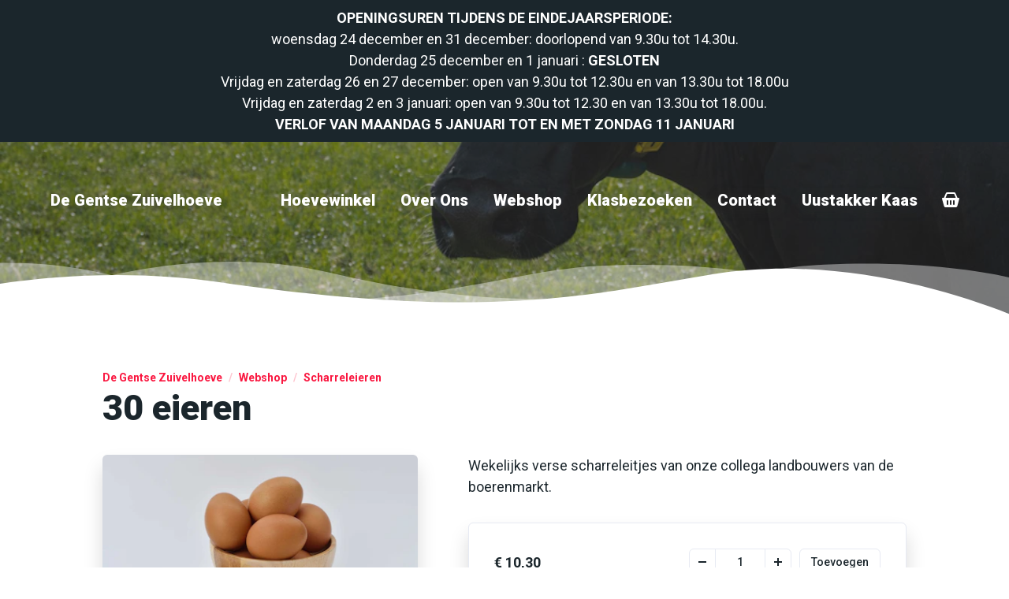

--- FILE ---
content_type: text/html; charset=UTF-8
request_url: https://www.degentsezuivelhoeve.be/aanbod/scharreleieren/30-eieren
body_size: 12573
content:


<!doctype html>
<html lang="nl-BE" dir="ltr" class="page-product theme-">

    <head>

        <meta charset="UTF-8">
        <meta name="viewport" content="width=device-width, initial-scale=1, viewport-fit=cover">

                                    
        
            <style type="text/css">
        *,*:before,*:after{margin:0;padding:0;box-sizing:border-box}h1,h2,h3,h4{font:inherit}html{font-size:62.5%;scroll-behavior:smooth}body{width:100%;max-width:100vw;overflow-x:hidden;font-size:1.6rem;line-height:1.5;color:var(--body-color);background-color:var(--body-background);-webkit-font-smoothing:antialiased;-moz-osx-font-smoothing:grayscale;scroll-behavior:smooth}@media (min-width: 768px){body{font-size:1.8rem}}@keyframes spin{0%{transform:rotate(0)}to{transform:rotate(360deg)}}iframe{border:none}img{display:block;width:100%;height:auto}svg{display:block;width:100%;height:auto;fill:currentColor}a{color:currentColor}input,textarea,select{font:inherit}button{font:inherit;background:none;border:none;color:currentColor;cursor:pointer}button:focus{outline:none}button[disabled]{cursor:not-allowed}.visually-hidden{position:absolute;left:-9999px;top:0;display:block;width:1px;height:1px}.with-padding{padding:3.2rem}@media (min-width: 960px){.with-padding[min-width~="50rem"]{padding:4.8rem}}@media (min-width: 1280px){.with-padding[min-width~="70rem"]{padding:6.4rem}}.with-overflow-hidden{overflow:hidden}.with-border{border:1px solid #e7eaf3}.with-border-radius{border-radius:var(--border-radius)}.with-box-shadow{background-color:#fff;box-shadow:0 1.5rem 2.5rem #00000026}.with-box-shadow--lighter{background-color:#fff;box-shadow:0 .5rem 1.5rem #00000026}.headline-1{font-size:3.2rem;line-height:1}.headline-1.is-centered{text-align:center}@media (min-width: 768px){.headline-1{font-size:6.2rem}}@media (min-width: 1280px){.headline-1{font-size:6.8rem}}.headline-2{font-size:2.5rem;line-height:1.2}.headline-2.is-centered{text-align:center}@media (min-width: 768px){.headline-2{font-size:4.2rem}}@media (min-width: 1280px){.headline-2{font-size:4.5rem}}.headline-3{font-size:2rem;line-height:1.2}.headline-3.is-centered{text-align:center}@media (min-width: 768px){.headline-3{font-size:2.7rem}}.headline-4{font-size:1.8rem;line-height:1.2}.headline-4.is-centered{text-align:center}@media (min-width: 768px){.headline-4{font-size:2rem}}.caption{margin:var(--border-radius) var(--border-radius) 0 var(--border-radius);font-size:1.4rem;text-align:right}.container{width:100%;margin-left:auto;margin-right:auto}.container.with-background{background-color:var(--section-background);color:var(--section-color)}@media (min-width: 0){.container.is-horizontal{padding-left:1.6rem;padding-right:1.6rem}.container.is-horizontal .breakout-container{width:100vw;margin-left:-1.6rem}.container.is-vertical{padding-top:3.2rem;padding-bottom:3.2rem}.container.is-vertical>.block:first-child .breakout-container{margin-top:-3.2rem}.container.is-vertical>.block:last-child .breakout-container{margin-bottom:-3.2rem}}@media (min-width: 640px){.container.is-horizontal{padding-left:3.2rem;padding-right:3.2rem}.container.is-horizontal .breakout-container{width:100vw;margin-left:-3.2rem}.container.is-vertical{padding-top:3.2rem;padding-bottom:3.2rem}.container.is-vertical>.block:first-child .breakout-container{margin-top:-3.2rem}.container.is-vertical>.block:last-child .breakout-container{margin-bottom:-3.2rem}}@media (min-width: 960px){.container.is-horizontal{padding-left:4.8rem;padding-right:4.8rem}.container.is-horizontal .breakout-container{width:100vw;margin-left:-4.8rem}.container.is-vertical{padding-top:4.8rem;padding-bottom:4.8rem}.container.is-vertical>.block:first-child .breakout-container{margin-top:-4.8rem}.container.is-vertical>.block:last-child .breakout-container{margin-bottom:-4.8rem}}@media (min-width: 1280px){.container.is-horizontal{padding-left:6.4rem;padding-right:6.4rem}.container.is-horizontal .breakout-container{width:100vw;margin-left:-6.4rem}.container.is-vertical{padding-top:6.4rem;padding-bottom:6.4rem}.container.is-vertical>.block:first-child .breakout-container{margin-top:-6.4rem}.container.is-vertical>.block:last-child .breakout-container{margin-bottom:-6.4rem}}.container:not(.with-background)+.container:not(.with-background){padding-top:0}.block{width:100%;max-width:72rem;margin-left:auto;margin-right:auto}.block.is-small{max-width:52rem}.block.is-large{max-width:102rem}.block.is-giant{max-width:132rem}.block.is-full-width{max-width:none}.block+.block{margin-top:3.2rem}.block+.block.with-mini-margin{margin-top:.8rem}.block+.block.with-small-margin{margin-top:1.6rem}@media (min-width: 960px){.block+.block.with-large-margin,.block+.block.with-giant-margin{margin-top:4.8rem}}@media (min-width: 1280px){.block+.block.with-giant-margin{margin-top:6.4rem}}.block.allow-touching+.block.allow-touching{margin-top:0}.site-notice-wrapper{background-color:var(--body-color);color:#fff}.site-notice{text-align:center}.navigation-wrapper{position:absolute;left:0;top:0;z-index:3;width:100%;color:#fff;filter:drop-shadow(0 .2em .4em rgba(51,51,51,.5))}.mobile-navigation{position:relative;z-index:999;display:flex;flex-direction:row;justify-content:space-between;align-items:center;height:1.8rem;font-size:1.8rem;line-height:1}@media (min-width: 960px){.mobile-navigation{display:none}}.mobile-navigation__logo{display:flex;flex-direction:row;align-items:center;gap:.8rem;font-size:1.8rem;line-height:1;text-decoration:none}.mobile-navigation-overlay-active .mobile-navigation__logo{transform:scale(0)}.mobile-navigation__actions{display:flex;flex-direction:row;align-items:center}.mobile-navigation-action{display:flex;flex-direction:row;justify-content:center;align-items:center;width:3.6rem;height:1.8rem;margin-right:.8rem}.mobile-navigation-action svg{width:2.2rem;height:2.2rem;margin-top:-.2rem}.mobile-navigation-overlay{position:fixed;left:0;top:0;z-index:998;display:block;width:100%;height:auto;padding:6.6rem 1.6rem 1.6rem;background-color:#fff;color:var(--body-color);transform:translateY(-100%);transition:transform .4s ease}.mobile-navigation-overlay-active .mobile-navigation-overlay{transform:none}@media (min-width: 960px){.mobile-navigation-overlay{display:none}}.mobile-navigation-menu{list-style:none}.mobile-navigation-menu__item{display:flex;flex-direction:row;justify-content:center;align-items:center}.mobile-navigation-menu__item+.mobile-navigation-menu__item{margin-top:1em}.mobile-navigation-menu__link{display:block;width:100%;text-decoration:none;text-align:center}.desktop-navigation{display:flex;flex-direction:row;justify-content:space-between;align-items:center;height:2rem;font-size:2rem;line-height:1;color:var(--header-color)}.desktop-navigation__logo{display:flex;flex-direction:row;align-items:center;gap:.8rem;font-size:2rem;line-height:1;text-decoration:none;transition:color .4s ease}.desktop-navigation__logo:hover,.desktop-navigation__logo:focus{color:var(--header-hover-color)}.desktop-navigation__menu{display:flex;flex-direction:row;align-items:center}@media (max-width: 959px){.desktop-navigation{display:none}}.desktop-navigation-menu{display:flex;flex-direction:row;list-style:none}.desktop-navigation-menu__item+.desktop-navigation-menu__item{margin-left:3.2rem}.desktop-navigation-menu__link{position:relative;text-decoration:none;transition:color .4s ease}.desktop-navigation-menu__link:after{content:"";position:absolute;left:0;top:calc(100% + .2rem);display:block;width:100%;height:.2rem}.desktop-navigation-menu__link:hover,.desktop-navigation-menu__link:focus{color:var(--header-hover-color)}.desktop-navigation-action{display:flex;flex-direction:row;justify-content:center;align-items:center;width:2rem;height:2rem;margin-left:3.2rem}.desktop-navigation-action svg{flex-grow:0;flex-shrink:0;width:2.4rem;height:2.4rem}.hamburger-button{position:relative;display:block}.hamburger-button__bar{display:block;width:2.6rem;height:.2rem;background-color:currentColor;transition:color .4s ease,transform .4s ease}.hamburger-button__bar+.hamburger-button__bar{margin-top:.4rem}.mobile-navigation-overlay-active .hamburger-button{color:var(--body-color)}.mobile-navigation-overlay-active .hamburger-button__bar:nth-child(2){transform:translateY(.6rem) rotate(45deg)}.mobile-navigation-overlay-active .hamburger-button__bar:nth-child(3){transform:scaleX(0)}.mobile-navigation-overlay-active .hamburger-button__bar:nth-child(4){transform:translateY(-.6rem) rotate(-45deg)}.header{position:relative;display:flex;flex-direction:column;justify-content:center;align-items:center;min-height:calc(8.2rem + 10vw);overflow:hidden;background-color:var(--header-background);color:#fff}.header__background{position:absolute;left:0;top:0;z-index:1;display:block;width:100%;height:100%;background-size:cover;background-position:center;will-change:transform;transform:translateZ(0)}.has-image .header__background:after{content:"";position:absolute;left:0;top:0;display:block;width:100%;height:100%;background-color:#33333373}.header__background img,.header__background video{position:absolute;left:0;top:0;display:block;width:100%;height:100%;-o-object-fit:cover;object-fit:cover}.header__content{position:relative;z-index:2;margin-top:auto;margin-bottom:auto;padding:8.2rem 1.6rem 3.2rem;text-shadow:0 .2em .4em rgba(34,34,34,.5)}.header__logo{width:60%;max-width:30rem;margin:0 auto}.header__swoom{flex-grow:0;flex-shrink:0;position:relative;z-index:2;height:10vw;max-height:8rem;color:var(--body-background);transform:translateY(1px)}.header__swoom.is-small{max-height:4rem}.header__background+.header__swoom{margin-top:auto;margin-bottom:0}.header.is-large{min-height:calc(40vh + 8rem)}.header.is-fullscreen{height:100vh}.header.with-swoom-background .header__swoom{color:var(--section-background)}@media (min-width: 640px){.header__content{width:80%;max-width:92rem;padding:8.2rem 3.2rem 3.2rem}}@media (min-width: 768px){.header.is-large{min-height:calc(40vh + 8rem)}}@media (min-width: 960px){.header{min-height:19.6rem}.header__content{padding:11.6rem 4.8rem 4.8rem}}@media (min-width: 1280px){.header{min-height:22.8rem}.header__content{padding:14.8rem 6.4rem 6.4rem}.header.is-large{min-height:calc(60vh + 8rem)}}.footer-wrapper{position:relative;background-position:center;background-size:cover;color:var(--footer-color)}.footer-wrapper:after{content:"";position:absolute;left:0;top:0;display:block;width:100%;height:100%;background-color:var(--footer-background);opacity:.85}.footer-wrapper__swoom{position:relative;z-index:2;height:10vw;max-height:8rem;color:var(--body-background);transform:rotate(180deg)}.footer-wrapper__swoom.is-small{max-height:4rem}.footer-wrapper__content{position:relative;z-index:1}.footer-wrapper.with-swoom-background .footer-wrapper__swoom{color:var(--section-background)}.footer-logo{display:flex;flex-direction:row;justify-content:center;align-items:center}.footer-logo img{width:40%;max-width:32rem;margin-left:auto;margin-right:auto}.footer-information{text-align:center}.footer-information__line a{text-decoration:none;white-space:nowrap;transition:color .4s ease}.footer-information__line a:hover,.footer-information__line a:focus{color:var(--footer-hover-color)}.footer-information__line:nth-child(1){display:block;width:100%}.footer-information__separator{margin:0 1rem;opacity:.65}.footer-information__separator:nth-child(2){display:none}@media (min-width: 640px){.footer-information__line:nth-child(1){display:inline}.footer-information__separator:nth-child(2){display:inline}}.closure{display:flex;flex-direction:row;flex-wrap:wrap;align-items:flex-start;font-size:1.4rem}.closure__language-switch{display:flex;flex-direction:row;align-items:center;margin-bottom:1.6rem}.closure__menu{order:1;width:100%}.closure__socials{order:3;display:flex;flex-direction:row;align-items:center;margin-left:auto;margin-top:1.6rem;margin-right:0}.closure__disclaimer{order:2;margin-top:1.6rem}@media (min-width: 768px){.closure__language-switch{order:1;margin-bottom:0;margin-right:1.6rem}.closure__menu{order:3;width:auto;margin-right:0;margin-left:auto}.closure__socials{order:4;margin-left:3.2rem;margin-top:0;margin-right:0}.closure__disclaimer{order:2;margin-top:0;margin-right:3.2rem}}.closure-menu{list-style:none}.closure-menu__item{display:inline}.closure-menu__item:not(:last-child){margin-right:1.6rem}.closure-menu__link{text-decoration:none;transition:color .4s ease}.closure-menu__link:hover,.closure-menu__link:focus{color:var(--footer-hover-color)}.closure-socials{list-style:none;display:flex;flex-direction:row;margin-left:.8rem}.closure-socials__item{width:1.5em}.closure-socials__item+.closure-socials__item{margin-left:1rem}.closure-socials__link{transition:color .4s ease}.closure-socials__link:hover,.closure-socials__link:focus{color:var(--footer-hover-color)}.language-switcher{display:flex;flex-direction:row}.language-switcher__link{width:1.5em}.language-switcher__link+.language-switcher__link{margin-left:1rem}.breadcrumbs{display:flex;flex-direction:row;align-items:center;list-style:none;font-size:1.4rem;line-height:1}.breadcrumbs__item{display:flex;flex-direction:row;align-items:center}.breadcrumbs__link{text-decoration:none;transition:color .4s ease}.breadcrumbs__link:hover,.breadcrumbs__link:focus{color:var(--accent)}.breadcrumbs__separator{margin:0 .8rem;opacity:.25}.header .breadcrumbs__link{color:#fff}.header .breadcrumbs__link:hover,.header .breadcrumbs__link:focus{color:var(--header-hover-color)}.page-title{display:flex;flex-direction:column;justify-content:center;align-items:center;text-align:center}.page-title__breadcrumbs{display:none}.page-title__subtitle{margin-top:.8rem}.page-title__actions{display:flex;justify-content:center;margin-top:1.6rem}@media (min-width: 768px){.page-title__breadcrumbs{display:block}.page-title__breadcrumbs+.page-title__title{margin-top:.8rem}.page-title__subtitle{margin-top:.8rem}}@media (min-width: 960px){.page-title__breadcrumbs+.page-title__title{margin-top:1.6rem}.page-title__subtitle{margin-top:1.6rem}}.section-header{display:flex;flex-direction:column;justify-content:center;align-items:center;text-align:center}.section-header__label+.section-header__title{margin-top:1rem}.section-header__description{max-width:32em;margin-top:.4rem;color:#333}.text{-moz-column-width:36rem;column-width:36rem;-moz-column-gap:4.8rem;column-gap:4.8rem}.text a{text-decoration:none;color:var(--accent)}.text a:hover,.text a:focus{text-decoration:underline}.text ul,.text ol{width:calc(100% - 4em);margin-left:auto;margin-right:auto}.text ul li+li,.text ol li+li{margin-top:.5em}.text ol{counter-reset:list;list-style:none}.text ol li{counter-increment:list;position:relative;padding-left:2em}.text ol li:before{position:absolute;left:0;top:0;content:counter(list) ".";font-weight:700}.text table:not(.store-hours){width:100%;border-collapse:collapse;border-radius:var(--border-radius)}.text table:not(.store-hours) thead td{border-bottom-width:2px}.text table:not(.store-hours) thead td:first-child{border-top-left-radius:var(--border-radius)}.text table:not(.store-hours) thead td:last-child{border-top-right-radius:var(--border-radius)}.text table:not(.store-hours) td{padding:.5em 1em;border:1px solid #e7eaf3;border-collapse:collapse}@media (min-width: 0){.text>*+*:not(.resize-sensor){margin-top:.8rem}.text>*+.headline-2,.text>*+.headline-3,.text>*+.headline-4{margin-top:2.4rem}.text>table:not(.store-hours):not(:first-child),.text>ul:not(:first-child),.text>ol:not(:first-child){margin-top:2.4rem}.text>table:not(.store-hours):not(:last-child),.text>ul:not(:last-child),.text>ol:not(:last-child){margin-bottom:2.4rem}}@media (min-width: 768px){.text>*+*:not(.resize-sensor){margin-top:.9rem}.text>*+.headline-2,.text>*+.headline-3,.text>*+.headline-4{margin-top:2.7rem}.text>table:not(.store-hours):not(:first-child),.text>ul:not(:first-child),.text>ol:not(:first-child){margin-top:2.7rem}.text>table:not(.store-hours):not(:last-child),.text>ul:not(:last-child),.text>ol:not(:last-child){margin-bottom:2.7rem}}.text-with-image__image{margin-top:3.2rem}.text-with-image__content .button-row{margin-top:1.6rem}@media (min-width: 640px){.text-with-image{display:flex;flex-direction:row;justify-content:space-between}.text-with-image__content{width:calc(60% - 1.6rem)}.text-with-image__image{width:calc(40% - 1.6rem);margin-top:0}.text-with-image.align-left .text-with-image__content{order:2}.text-with-image.align-left .text-with-image__image,.text-with-image.align-right .text-with-image__content{order:1}.text-with-image.align-right .text-with-image__image{order:2}.text-with-image.vertical-align-top,.text-with-image.vertical-align-top-indented{align-items:flex-start}.text-with-image.vertical-align-top-indented .text-with-image__content{margin-top:3.2rem}.text-with-image.vertical-align-center{align-items:center}.text-with-image.vertical-align-bottom,.text-with-image.vertical-align-bottom-indented{align-items:flex-end}.text-with-image.vertical-align-bottom-indented .text-with-image__content{margin-bottom:3.2rem}}@media (min-width: 960px){.text-with-image__content,.text-with-image__image{width:calc(50% - 2.4rem)}.text-with-image__text,.text-with-image.vertical-align-top-indented .text-with-image__content{margin-top:4.8rem}.text-with-image.vertical-align-bottom-indented .text-with-image__content{margin-bottom:4.8rem}}@media (min-width: 1280px){.text-with-image__content,.text-with-image__image{width:calc(50% - 3.2rem)}.text-with-image.vertical-align-top-indented .text-with-image__content{margin-top:6.4rem}.text-with-image.vertical-align-bottom-indented .text-with-image__content{margin-bottom:6.4rem}}.quote{text-align:center}.quote__author{display:flex;flex-direction:row;justify-content:center;align-items:center;margin-top:1.6rem}.quote__image{width:2.4em;margin-right:.5em;border-radius:50%}.highlight-wrapper{background-color:#fff;color:var(--body-color)}.highlight{position:relative}.highlight__image{width:100%;margin-top:3.2rem;background-size:cover;background-position:center}.highlight__image:after{content:"";display:block;padding-top:56.25%}.highlight__actions{margin-top:1.6rem}.highlight[min-width~="60rem"] .highlight__actions{margin-top:3.2rem}.map{position:relative}.map:after{content:"";display:block;padding-top:56.25%}.map iframe{position:absolute;left:0;top:0;display:block;width:100%;height:100%}.attachments{display:grid;grid-template-columns:repeat(auto-fill,minmax(32rem,1fr));grid-gap:1.6rem}.attachment{display:flex;flex-direction:row;align-items:flex-start;padding:1.6rem;text-decoration:none;background-color:#fff}.attachment__icon{flex-grow:0;flex-shrink:0;width:5.2rem}.attachment__content{margin-left:1rem;margin-top:var(--border-radius)}.attachment__title{transition:color .4s ease}.attachment__description{margin-top:.2rem;font-size:1.6rem;color:#333}.attachment:hover .attachment__title,.attachment:focus .attachment__title{color:var(--accent)}.button,.fui-btn,.fui-submit{position:relative;display:inline-flex;flex-direction:row;justify-content:center;align-items:center;min-width:14rem;height:4.2rem;padding:0 2em;font-size:1.4rem;text-decoration:none;background-color:var(--button-background)!important;color:var(--button-color)!important;border:none!important;outline:none;transition:background-color .4s ease,color .4s ease}.button .button-loading-icon,.fui-btn .button-loading-icon,.fui-submit .button-loading-icon{position:absolute;left:50%;top:50%;display:none;color:var(--button-hover-color)!important;transform:translate(-50%,-50%)}.button .button-loading-icon svg,.fui-btn .button-loading-icon svg,.fui-submit .button-loading-icon svg{width:2em;animation:spin 1.2s linear infinite}.button:hover,.button:focus,.fui-btn:hover,.fui-btn:focus,.fui-submit:hover,.fui-submit:focus{background-color:var(--button-hover-background)!important;color:var(--button-hover-color)!important}.button.is-loading,.fui-btn.is-loading,.fui-submit.is-loading{color:transparent!important}.button.is-loading .button-loading-icon,.fui-btn.is-loading .button-loading-icon,.fui-submit.is-loading .button-loading-icon{display:block}@media (min-width: 768px){.button.is-large,.fui-btn.is-large,.fui-submit.is-large{height:5rem;font-size:1.6rem}}.button-style--rounded-corners .button{border-radius:var(--button-border-radius)}.button-style--rounded .button{border-radius:2.1rem}@media (min-width: 768px){.button-style--rounded .button.is-large{border-radius:2.5rem}}.button-row{display:flex;flex-direction:column;align-items:center}.button-row>.button+.button{margin-top:1.6rem}.button-row.is-centered{justify-content:center}.button-row.is-right{justify-content:flex-end}@media (min-width: 640px){.button-row{flex-direction:row}.button-row>.button+.button{margin-left:1.6rem;margin-top:0}}.image-grid{display:grid;grid-template-columns:repeat(auto-fill,minmax(32rem,1fr));grid-gap:1.6rem}.logos{display:flex;flex-direction:row;flex-wrap:wrap;justify-content:center;align-items:center;margin-top:-.8rem;margin-bottom:-.8rem}.logos img{width:auto;margin:.8rem 3.2rem}.logos img.is-portrait{height:10rem}.logos img.is-landscape{height:6rem}@media (min-width: 768px){.logos img{margin:.8rem 1.6rem}.logos img.is-portrait{height:15rem}.logos img.is-landscape{height:10rem}}.call-to-action-wrapper{position:relative;background-position:center;background-size:cover}.call-to-action-wrapper:after{content:"";position:absolute;left:0;top:0;z-index:1;display:block;width:100%;height:100%;background-color:#33333373}.call-to-action{position:relative;z-index:5;display:flex;flex-direction:column;justify-content:center;align-items:center;min-height:40vw;padding:3.2rem 1.6rem;text-align:center;color:#fff}.call-to-action__title,.call-to-action__description{text-shadow:0 .2rem .4rem rgba(51,51,51,.25)}.call-to-action__title,.call-to-action__description,.call-to-action__actions{position:relative;z-index:2}.call-to-action__description{max-width:42em;margin-top:1rem;font-size:1.8rem}.call-to-action__actions{margin-top:1.6rem}@media (min-width: 768px){.call-to-action__description{font-size:2rem}}@media (min-width: 640px){.call-to-action{padding:3.2rem}.call-to-action__actions{margin-top:3.2rem}}@media (min-width: 960px){.call-to-action{padding:4.8rem}}@media (min-width: 1280px){.call-to-action{height:60rem;min-height:0;padding:6.4rem}}.pagination{display:flex;flex-direction:row;justify-content:center;align-items:center;list-style:none}.pagination__item+.pagination__item{margin-left:.8rem}.pagination__link{display:flex;flex-direction:row;justify-content:center;align-items:center;width:4rem;height:4rem;text-decoration:none;line-height:1;border-radius:var(--border-radius)}.pagination__link.is-active,.pagination__link:hover,.pagination__link:focus{background-color:var(--accent);color:#fff}.headline-3+.contact-information{margin-top:1.6rem}.contact-information{display:grid;grid-gap:1rem 3.2rem;grid-template-columns:1fr}@media (min-width: 640px){.contact-information{grid-template-columns:1fr 1fr}}@media (min-width: 960px){.contact-information{grid-template-columns:1fr}}.contact-information-line{display:flex;flex-direction:row}.contact-information-line__icon{flex-grow:0;flex-shrink:0;width:1.5em;margin-right:.5em;opacity:.85}.contact-actions{margin-top:1.6rem}.store-hours-table,.store-hours-table tbody{display:block}.store-hours-table tr{display:flex;flex-direction:row;align-items:flex-start}.store-hours-table td{flex-grow:0;flex-shrink:0;width:11rem}@media (max-width: 420px){.store-hours-table tr{flex-wrap:wrap}.store-hours-table td:nth-child(1){width:100%}}.store-hours-table+.store-hours-description{margin-top:1rem}.form-label{margin-left:var(--border-radius);margin-bottom:.5rem;font-size:1.6rem}.form-required{margin-left:.4rem;color:#fa163f}.form-description{margin-left:var(--border-radius);margin-top:.5rem;font-size:1.5rem;color:#333}.form-error{margin-left:var(--border-radius);margin-top:.5rem;font-size:1.4rem;color:#fa163f}.form-success{color:var(--accent)}.text-field,.textarea-field{display:block;width:100%;padding:0 1.25em;font-size:1.6rem;border:1px solid #e7eaf3;border-radius:var(--border-radius)}.text-field:hover,.text-field:focus,.textarea-field:hover,.textarea-field:focus{outline:none;box-shadow:0 .2rem .4rem #22222240}.text-field{height:4.2rem}@media (min-width: 768px){.text-field{height:5rem}}.textarea-field{height:12rem;padding:1em}.textarea-field[name=address]{height:5em;resize:none}.checkbox-field{display:flex;align-items:center;font-size:16px}.checkbox-field input{width:20px!important;height:20px!important;margin-right:.5em;border:1px solid #e7eaf3;border-radius:2px}.select-field__control{border:1px solid #e7eaf3!important;border-radius:var(--border-radius)!important;box-shadow:none!important}.select-field__value-container{height:4.2rem!important;padding:0 1em!important}.select-field__single-value{color:var(--body-color)!important}.select-field__indicators{display:flex;justify-content:center;align-items:center;width:4.2rem}.select-field__indicator-separator{display:none}@media (min-width: 768px){.select-field__value-container{height:5rem!important}.select-field__indicators{width:5rem}}.fields-row{display:grid;grid-template-columns:repeat(12,1fr);grid-gap:1.6rem}.fields-row .fields-row-4,.fields-row .fields-row-6,.fields-row .fields-row-8{grid-column:span 12}.fields-row .fields-row-4>*,.fields-row .fields-row-6>*,.fields-row .fields-row-8>*{width:100%}@media (min-width: 640px){.fields-row .fields-row-4{grid-column:span 4}.fields-row .fields-row-6{grid-column:span 6}.fields-row .fields-row-8{grid-column:span 8}}.notification-box__icon{width:20%;max-width:6rem;margin:0 auto}.notification-box__content{margin-top:1.6rem;text-align:center}.progress-animal{position:relative;width:100%;max-width:400px;margin:0 auto;-webkit-mask-image:url(/resources/pig.0b317cfa.svg);mask-image:url(/resources/pig.0b317cfa.svg);-webkit-mask-size:100%;mask-size:100%;background-color:var(--body-color)}.progress-animal:after{content:"";display:block;padding-top:54.5918367347%}.progress-animal-fill{position:absolute;top:auto;bottom:0;width:100%;background-color:var(--accent)}.progress-animal-text{position:absolute;left:60%;top:40%;font-size:24px;transform:translate(-50%,-50%);color:#fff}.page-with-sidebar__sidebar{margin-top:3.2rem}@media (min-width: 768px){.page-with-sidebar{display:flex;flex-direction:row;align-items:flex-start}.page-with-sidebar__content{flex-grow:1;flex-shrink:1}.page-with-sidebar__sidebar{flex-grow:0;flex-shrink:0;width:24rem;margin-left:3.2rem;margin-top:0}}@media (min-width: 960px){.page-with-sidebar__sidebar{width:32rem;margin-left:4.8rem}}.category-overview__sidebar{margin-top:3.2rem;padding:3.2rem}@media (min-width: 768px){.category-overview{display:flex;flex-direction:row;align-items:flex-start}.category-overview__content{flex-grow:1;flex-shrink:1}.category-overview__sidebar{flex-grow:0;flex-shrink:0;position:sticky;top:3.2rem;width:32rem;margin-top:0;margin-left:3.2rem}}@media (min-width: 960px){.category-overview__sidebar{top:4.8rem;margin-left:4.8rem}}@media (min-width: 1280px){.category-overview__sidebar{top:6.4rem;margin-left:6.4rem}}.category-list{line-height:1}.category-list__items{margin-top:1em;list-style:none}.category-list__item+.category-list__item{margin-top:1em}.category-list-link{display:flex;flex-direction:row;justify-content:space-between;align-items:center;text-decoration:none;transition:color .4s ease}.category-list-link__arrow{width:1rem}.category-list-link:hover,.category-list-link:focus,.category-list-link.is-active{color:var(--accent)}@media (min-width: 768px){.category-list-link__arrow{width:1.2rem}}@media (min-width: 1280px){.category-list-link__arrow{width:1.4rem}}.product-header__breadcrumbs{color:var(--accent)}.product-header__title{margin-top:.5rem}@media (min-width: 768px){.product-header__category{font-size:1.6rem}}.product{display:flex;flex-direction:column}.product__sidebar{order:2;margin-top:3.2rem}.product__content{order:1}@media (min-width: 640px){.product{display:flex;flex-direction:row;align-items:flex-start}.product__sidebar{flex-grow:0;flex-shrink:0;order:1;position:sticky;top:3.2rem;width:40%;margin-top:0;margin-right:3.2rem}.product__content{flex-grow:1;flex-shrink:1;order:2}}@media (min-width: 960px){.product__sidebar{width:40rem;margin-right:4.8rem}}@media (min-width: 1280px){.product__sidebar{margin-right:6.4rem}}.product-carousel{border:1px solid #e7eaf3;border-radius:var(--border-radius);padding:1.6rem;overflow:hidden}.product-carousel .flickity-viewport{overflow:visible}.product-carousel__item{position:relative;width:100%;margin:0 1.6rem}.product-carousel__item-spacer{display:block;width:100%}.product-carousel__image{position:absolute;left:0;top:0;width:100%;height:100%;-o-object-fit:contain;object-fit:contain}.product-carousel-navigation{display:grid;grid-gap:.8rem;grid-template-columns:repeat(auto-fill,minmax(6.4rem,1fr));margin-top:1.6rem}.product-carousel-navigation__item{position:relative;border:1px solid #e7eaf3;border-radius:var(--border-radius)}.product-carousel-navigation__item:after{content:"";display:block;padding-top:75%}.product-carousel-navigation__image{position:absolute;left:.8rem;top:.8rem;display:block;width:calc(100% - 1.6rem);height:calc(100% - 1.6rem);-o-object-fit:contain;object-fit:contain}@media (min-width: 960px){.product-carousel-navigation{grid-template-columns:repeat(auto-fill,minmax(8rem,1fr))}}.teaser-carousel .flickity-viewport{overflow:visible}.teaser-carousel .card-teaser-responsive-wrapper,.teaser-carousel .image-teaser{width:100%}.teaser-carousel .card-teaser-responsive-wrapper+.card-teaser-responsive-wrapper,.teaser-carousel .image-teaser+.image-teaser{margin-left:3.2rem}@media (min-width: 640px){.teaser-carousel-wrapper[min-width~="576px"] .teaser-carousel .card-teaser-responsive-wrapper,.teaser-carousel-wrapper[min-width~="576px"] .teaser-carousel .image-teaser{width:calc(50% - 1.6rem)}}@media (min-width: 960px){.teaser-carousel-wrapper[min-width~="852px"] .teaser-carousel .card-teaser-responsive-wrapper,.teaser-carousel-wrapper[min-width~="852px"] .teaser-carousel .image-teaser{width:calc(33.3333333333% - (3.2rem))}.teaser-carousel-wrapper[min-width~="852px"] .teaser-carousel .card-teaser-responsive-wrapper+.card-teaser-responsive-wrapper,.teaser-carousel-wrapper[min-width~="852px"] .teaser-carousel .image-teaser+.image-teaser{margin-left:4.8rem}}@media (min-width: 1280px){.teaser-carousel-wrapper[min-width~="1152px"] .teaser-carousel .card-teaser-responsive-wrapper,.teaser-carousel-wrapper[min-width~="1152px"] .teaser-carousel .image-teaser{width:calc(25% - 3.6rem)}}.teaser-grid{display:grid;grid-gap:1.6rem}.teaser-grid.with-one-columns{grid-template-columns:1fr}.teaser-grid.with-two-columns,.teaser-grid.with-four-columns{grid-template-columns:repeat(auto-fill,minmax(20rem,1fr))}@media (min-width: 640px){.teaser-grid{grid-gap:3.2rem}.teaser-grid.with-two-columns.items-2,.teaser-grid.with-four-columns.items-2{grid-template-columns:1fr 1fr}}@media (min-width: 960px){.teaser-grid.with-two-columns,.teaser-grid.with-four-columns{grid-template-columns:repeat(auto-fill,minmax(24rem,1fr))}.teaser-grid.with-two-columns.items-2,.teaser-grid.with-four-columns.items-2{grid-template-columns:1fr 1fr}}.card-teaser{display:flex;flex-direction:column;background-color:#fff;text-decoration:none}.card-teaser__image{flex-grow:0;flex-shrink:0;position:relative}.card-teaser__horizontal-swoom{position:absolute;left:0;bottom:0;width:100%;height:2rem}.card-teaser__vertical-swoom{display:none}.card-teaser__content{flex-grow:1;flex-shrink:1;display:flex;flex-direction:column;align-items:flex-start;padding:3.2rem;font-size:1.6rem}.card-teaser__category{font-size:1.4rem;color:var(--accent)}.card-teaser__title{font-size:1.8rem;line-height:1.2}.card-teaser__title:not(:last-child){margin-bottom:.4rem}.card-teaser__title:nth-last-child(2){margin-bottom:1.6rem}.card-teaser__description{font-size:1.4rem;color:#333}.card-teaser__description:not(:last-child){margin-bottom:1.6rem}.card-teaser__description:nth-last-child(2){margin-bottom:1.6rem}.card-teaser__footer{display:flex;justify-content:space-between;flex-wrap:wrap;gap:0 3.2rem;width:100%;margin-top:auto;margin-bottom:0}.card-teaser__metadata{align-self:flex-end;font-size:1.4rem;color:#333}.card-teaser__price{font-size:1.8rem;line-height:1.2;color:var(--accent)}.card-teaser.has-image .card-teaser__content{padding-top:2.2rem}.card-teaser:hover .card-teaser__title,.card-teaser:focus .card-teaser__title{text-decoration:underline}.card-teaser-responsive-wrapper{display:flex;flex-direction:row}.card-teaser-responsive-wrapper .card-teaser{width:100%;min-height:100%}.card-teaser-responsive-wrapper[min-width~="40rem"] .card-teaser__category,.card-teaser-responsive-wrapper[min-width~="40rem"] .card-teaser__description{font-size:1.6rem}.card-teaser-responsive-wrapper[min-width~="40rem"] .card-teaser__title{font-size:2.35rem}.card-teaser-responsive-wrapper[min-width~="60rem"] .card-teaser__description{font-size:1.8rem}.card-teaser-responsive-wrapper[min-width~="60rem"] .card-teaser__title{font-size:2.7rem}.card-teaser-responsive-wrapper[min-width~="70rem"] .card-teaser{display:flex;flex-direction:row}.card-teaser-responsive-wrapper[min-width~="70rem"] .card-teaser__image{position:relative;width:50%}.card-teaser-responsive-wrapper[min-width~="70rem"] .card-teaser__image img{position:absolute;left:0;top:0;display:block;width:100%;height:100%;-o-object-fit:cover;object-fit:cover}.card-teaser-responsive-wrapper[min-width~="70rem"] .card-teaser__horizontal-swoom{display:none}.card-teaser-responsive-wrapper[min-width~="70rem"] .card-teaser__vertical-swoom{position:absolute;top:0;right:0;display:block;height:100%;width:4rem}.card-teaser-responsive-wrapper[min-width~="70rem"] .card-teaser__content{width:50%;padding:4.8rem}.card-teaser-responsive-wrapper[min-width~="70rem"] .card-teaser.has-image{min-height:40rem}.card-teaser-responsive-wrapper[min-width~="70rem"] .card-teaser.is-inverted .card-teaser__image{order:2}.card-teaser-responsive-wrapper[min-width~="70rem"] .card-teaser.is-inverted .card-teaser__vertical-swoom{left:0;right:auto;transform:scaleX(-1)}.card-teaser-responsive-wrapper[min-width~="70rem"] .card-teaser.is-inverted .card-teaser__content{order:1}.image-teaser{position:relative;text-decoration:none;text-align:center;box-shadow:0 .5rem 1.5rem #00000026;transition:transform .4s ease,box-shadow .4s ease}.image-teaser__content{position:absolute;left:0;top:0;display:flex;flex-direction:column;justify-content:center;align-items:center;width:100%;height:100%;padding:6.4rem 3.2rem;background:radial-gradient(rgba(0,0,0,.25) 0%,rgba(0,0,0,.1) 100%);color:#fff}.image-teaser__title{font-size:2.7rem;line-height:1.2}.image-teaser:hover,.image-teaser:focus{box-shadow:0 1.5rem 2.5rem #00000026;transform:translateY(-1rem)}.question-teaser__category{font-size:1.4rem;text-decoration:none;color:var(--accent);transition:color .4s ease}.question-teaser__category:hover,.question-teaser__category:focus{color:var(--body-color)}.question-teaser__description,.question-teaser__actions{margin-top:.5em}.question-teaser__link{color:var(--accent);transition:color .4s ease}.question-teaser__link:hover,.question-teaser__link:focus{color:var(--body-color)}@media (min-width: 768px){.question-teaser__category{font-size:1.6rem}}.checkout-empty,.checkout-success{text-align:center}.checkout-empty img,.checkout-success img{width:6rem;margin:0 auto}.checkout-cart__title{text-align:center}.checkout-cart__lines{margin-top:3.2rem;border-top:1px solid #e7eaf3;border-bottom:1px solid #e7eaf3}.checkout-cart__footer{display:flex;justify-content:space-between;margin-top:3.2rem;text-align:right}.checkout-cart__footer .headline-4{margin-right:1.6rem}.checkout-cart__footer-left{display:flex;align-items:center;gap:4px;text-decoration:none;transition:color .3s ease}.checkout-cart__footer-left:hover,.checkout-cart__footer-left:focus{color:var(--button-background)}.checkout-cart-line{padding:3.2rem 0}.checkout-cart-line__title{text-decoration:none;transition:color .4s ease}.checkout-cart-line__title:hover,.checkout-cart-line__title:focus{color:var(--accent)}.checkout-cart-line__footer{display:flex;flex-direction:row;justify-content:space-between;align-items:center;margin-top:1.6rem}.checkout-cart-line__remarks{margin-top:1.6rem}.checkout-cart-line+.checkout-cart-line{border-top:1px solid #e7eaf3}.order-block__label{margin-bottom:1rem}.order-block__description{max-width:72ch;margin-top:-1rem;margin-bottom:1rem;font-size:1.4rem;line-height:1.4;color:#333}.order-block__footer{display:flex;flex-direction:row;flex-wrap:wrap;justify-content:flex-start;align-items:center}.order-block__error{margin-top:1rem;font-size:1.2rem;text-align:right;color:#f44336}.order-block__price{width:100%}.order-block__amount-switcher,.order-block__actions,.order-block__remarks{margin-top:1rem}.order-block__remarks .textarea-field{height:auto}.order-block[min-width~="42rem"] .order-block__price{width:auto;text-align:left}.order-block[min-width~="42rem"] .order-block__amount-switcher{margin:0 0 0 auto}.order-block[min-width~="42rem"] .order-block__actions{margin:0 0 0 1rem}.webshop-amount-switcher{display:inline-flex;flex-direction:row;border:1px solid #e7eaf3;border-radius:var(--border-radius)}.webshop-amount-switcher__button{display:flex;flex-direction:row;justify-content:center;align-items:center;width:3.2rem;height:3.2rem}.webshop-amount-switcher__button .minus-icon,.webshop-amount-switcher__button .plus-icon{position:relative;display:block;width:1rem;height:1rem}.webshop-amount-switcher__button .minus-icon:before,.webshop-amount-switcher__button .minus-icon:after,.webshop-amount-switcher__button .plus-icon:before,.webshop-amount-switcher__button .plus-icon:after{content:"";position:absolute;left:50%;top:50%;display:block;width:1rem;height:.2rem;background-color:currentColor;transform:translate(-50%,-50%)}.webshop-amount-switcher__button .plus-icon:after{transform:translate(-50%,-50%) rotate(-90deg)}.webshop-amount-switcher__amount{display:flex;flex-direction:row;justify-content:center;align-items:center;width:6.4rem;height:3.2rem;font-size:1.4rem;border-left:1px solid #e7eaf3;border-right:1px solid #e7eaf3}.webshop-button{display:flex;flex-direction:row;justify-content:center;align-items:center;height:3.4rem;padding:0 1em;font-size:1.4rem;text-decoration:none;background-color:#fff;color:var(--body-color);border:1px solid #e7eaf3;border-radius:var(--border-radius);transition:background-color .4s ease,color .4s ease}.webshop-button:hover,.webshop-button:focus{color:var(--accent)}.webshop-button[disabled]{color:#333}.checkout-cart-line-remove-button{margin-left:1.6rem;font-size:1.4rem;color:#fa163f}.checkout-cart-line-remove-button:hover,.checkout-cart-line-remove-button:focus{text-decoration:underline}.address-fields{display:grid;grid-template-columns:repeat(12,1fr);grid-gap:1.6rem}.address-fields .form-item{grid-column:span 12}@media (min-width: 640px){.address-fields .form-item--street{grid-column:span 8}.address-fields .form-item--number,.address-fields .form-item--postalCode{grid-column:span 4}.address-fields .form-item--city{grid-column:span 8}}.name-fields{display:grid;grid-template-columns:repeat(12,1fr);grid-gap:1.6rem}.name-fields .form-item{grid-column:span 12}@media (min-width: 640px){.name-fields .form-item{grid-column:span 6}}.order-teaser__logo{width:20%;margin-bottom:4.8rem}.order-teaser__subtitle{margin-bottom:.8rem}.order-teaser__subtitle:not(:first-child){margin-top:1.6rem}.order-teaser__information{display:grid;grid-template-columns:repeat(auto-fill,minmax(24rem,1fr));grid-gap:.8rem}.order-teaser__cart{margin-top:1.6rem}.order-teaser__cart table{width:100%;font-size:1.6rem;border-collapse:collapse;border-radius:var(--border-radius)}.order-teaser__cart table th,.order-teaser__cart table td{position:relative;padding:.5em 1em;border:1px solid #e7eaf3}.order-teaser__cart table th:nth-child(2),.order-teaser__cart table th:nth-child(3),.order-teaser__cart table td:nth-child(2),.order-teaser__cart table td:nth-child(3){text-align:center}.order-teaser__cart table th input,.order-teaser__cart table td input{position:absolute;left:0;top:0;width:100%;height:100%;padding:.5em 1em;border:none;outline:none!important}.order-teaser__cart table th input:hover,.order-teaser__cart table th input:focus,.order-teaser__cart table td input:hover,.order-teaser__cart table td input:focus{background-color:#f5f5f5}.order-teaser__cart table th input::-webkit-outer-spin-button,.order-teaser__cart table th input::-webkit-inner-spin-button,.order-teaser__cart table td input::-webkit-outer-spin-button,.order-teaser__cart table td input::-webkit-inner-spin-button{-webkit-appearance:none;margin:0}.order-teaser__cart table th input+span,.order-teaser__cart table td input+span{position:absolute;right:1em;top:50%;transform:translateY(-50%);pointer-events:none}.order-teaser__cart table tr:last-child{text-align:center}.order-teaser__cart-remarks{font-size:1.4rem}.order-teaser__actions{display:flex;align-items:center;gap:3.2rem;margin-top:1.6rem}.order-teaser__actions .form-label{margin-left:0}.order-teaser__footer{display:flex;justify-content:space-between;margin-top:4.8rem;padding-top:1.6rem;border-top:1px solid #e7eaf3}.order-teaser__footer div:last-child{text-align:right}@media (min-width: 640px){.order-teaser__subtitle:not(:first-child){margin-top:3.2rem}.order-teaser__actions{margin-top:3.2rem}}.order-information-line strong{display:block;color:var(--body-color)!important}.order-information-line input,.order-information-line select{-webkit-appearance:none;-moz-appearance:none;appearance:none;padding:0;outline:none!important;border:none}.order-information-line.is-valid{color:#4caf50}.order-information-line.is-error{color:#f44336}.chocolat-overlay{background-color:var(--body-color)!important;opacity:1!important}.fui-btn{font-size:14px!important;padding:8px 16px!important;border-radius:4px!important}.fui-loading{position:relative!important;pointer-events:none!important;color:transparent!important;min-height:1.6rem!important}.fui-loading:after{height:16px!important;width:16px!important;margin-top:-8px!important;margin-left:-8px!important}.fui-alert{padding:16px!important;border-radius:4px!important;line-height:1.5!important;font-size:14px!important;margin-bottom:16px!important}.fui-alert-error.fui-alert-bottom-form{margin-top:16px!important}.fui-btn-container{padding-top:16px!important;margin-left:-8px!important;margin-right:-8px!important}.fui-btn-container .fui-btn{margin-left:8px!important;margin-right:8px!important}.fui-page:not(.fui-hidden)+.fui-page{margin-top:24px!important}.fui-field-rows{margin-bottom:-14px!important}.fui-row{margin-left:-8px!important;margin-right:-8px!important;margin-bottom:14px!important}.fui-title{margin:0 0 16px!important;font-size:1.4rem!important}.fui-page-title{margin:0 0 16px!important;font-size:1.125rem!important}.fui-tabs{margin-bottom:16px!important;font-size:14px!important}.fui-tab{padding:8px 16px!important;margin-bottom:-1px!important}.fui-tab-active{border-top-left-radius:4px!important;border-top-right-radius:4px!important}.fui-progress{height:1.2rem!important;font-size:.8rem!important;border-radius:4px!important}.fui-progress-start .fui-progress{margin-bottom:16px!important}.fui-progress-end .fui-progress{margin-top:16px!important}.fui-field{padding-left:8px!important;padding-right:8px!important}.fui-label-left-input .fui-input-container{margin-left:8px!important}.fui-label-right-input .fui-input-container{margin-right:8px!important}.fui-group>.fui-fieldset>.fui-legend{font-size:2.4rem!important;font-weight:700;text-align:center}.fui-label-above-input .fui-label,.fui-label-above-input .fui-legend,.fui-subfield-label-above-input .fui-label,.fui-subfield-label-above-input .fui-legend{margin-bottom:8px!important}.fui-label-below-input .fui-label,.fui-label-below-input .fui-legend,.fui-subfield-label-below-input .fui-label,.fui-subfield-label-below-input .fui-legend{margin-top:8px!important}.fui-instructions{font-size:14px!important}.fui-instructions-above-input .fui-instructions,.fui-instructions-fieldset-start .fui-instructions{margin-bottom:8px!important}.fui-instructions-below-input .fui-instructions,.fui-instructions-fieldset-end .fui-instructions{margin-top:8px!important}.formie-recaptcha-placeholder>*{margin-top:16px!important}.fui-error-message{font-size:14px!important;margin-top:8px!important}.fui-checkbox,.fui-radio{font-size:14px!important}.fui-checkbox:not(:last-child),.fui-radio:not(:last-child){margin-bottom:4px!important}.fui-layout-horizontal .fui-layout-wrap>.fui-checkbox,.fui-layout-horizontal .fui-layout-wrap>.fui-radio{margin-right:16px!important}.fui-checkbox label,.fui-radio label{padding-left:24px!important;line-height:24px!important}.fui-checkbox label:before,.fui-radio label:before{width:16px!important;height:16px!important}.fui-input,.fui-select{font-size:14px!important;padding:8px 12px!important;border-radius:4px!important}.fui-input[type=color],.fui-select[type=color]{padding:.16px!important}@media (max-width: 639px){.fui-input,.fui-select{font-size:16px!important}}.fui-select[multiple] option,.fui-select[size] option{padding:16px 4px!important}.fui-select:not([multiple]):not([size]){padding-right:32px!important;background-position:right 4px center;background-size:1.5em 1.5em}.fui-group{padding:1.6rem!important;border:1px solid #e7eaf3!important;border-radius:var(--border-radius)}.flickity-page-dots{position:relative!important;top:0!important;bottom:0!important;margin-top:1.6rem!important}.flickity-page-dots .dot{background-color:transparent!important;border:.2rem solid var(--accent)!important;border-radius:50%!important;opacity:1!important;transition:background-color .4s ease,transform .4s ease!important}.flickity-page-dots .dot.is-selected{background-color:var(--accent)!important;transform:scale(1.4)!important}.flickity-prev-next-button[disabled]+.flickity-prev-next-button[disabled]+.flickity-page-dots{display:none!important}@media (min-width: 640px){.flickity-page-dots{margin-top:3.2rem!important}}.flickity-prev-next-button{top:calc(50% - 5rem)!important;width:5rem!important;height:5rem!important;transform:none!important;background-color:var(--button-background)!important;color:var(--button-color)!important;transition:background-color .4s ease,color .4s ease!important}.flickity-prev-next-button .flickity-button-icon{position:absolute!important;left:50%!important;top:50%!important;width:1.6rem!important;transform:translate(-50%,-50%)!important}.flickity-prev-next-button[disabled]{opacity:0!important}.flickity-prev-next-button:hover,.flickity-prev-next-button:focus{background-color:var(--button-hover-background)!important;color:var(--button-hover-color)!important}.flickity-prev-next-button.previous{left:auto!important;right:calc(100% - 2.5rem)!important}.flickity-prev-next-button.next{left:calc(100% - 2.5rem)!important;right:auto!important}@media (max-width: 959px){.flickity-prev-next-button{display:none!important}}.separator{display:block;width:100%;height:.1rem;border:none;background-color:currentColor;opacity:.1}.site-container{display:flex;flex-direction:column;max-width:100%;min-height:100vh;overflow-x:hidden}.site-container__notice{position:relative;z-index:5;padding:.5em 0;text-align:center;background-color:var(--body-color);color:#fff}.site-container__navigation{position:relative;z-index:3}.site-container__content{flex-grow:1;flex-shrink:0;position:relative;z-index:2}.site-container__footer{flex-grow:0;flex-shrink:0;position:relative;z-index:1}.contact{background-color:#fff}.contact__content{padding:1.6rem}.contact__content .headline-3{margin-bottom:.5em}.contact__content .headline-3:not(:first-child){margin-top:1.5em}.contact__map{position:relative}.contact__map:after{content:"";display:block;padding-top:56.26%}.contact__map iframe{position:absolute;left:0;top:0;display:block;width:100%;height:100%}@media (min-width: 640px){.contact__content{padding:3.2rem}}@media (min-width: 960px){.contact{display:flex;flex-direction:row}.contact__content{flex-grow:1;flex-shrink:1;padding:4.8rem}.contact__map{flex-grow:0;flex-shrink:0;width:calc(50% - 2.4rem)}.contact__map:after{display:none}.contact.is-inversed .contact__content{order:2}.contact.is-inversed .contact__map{order:1}}.footer-newsletter .form-label{display:none}.loading-icon{width:20%;max-width:6rem;margin:0 auto;color:var(--accent);animation:spin 1.2s linear infinite}@supports (-webkit-appearance: none){input[type=checkbox]{position:relative;-webkit-appearance:none;display:block;width:1.8rem;height:1.8rem;background:#ffffff;color:var(--accent);border:1px solid #e7eaf3;outline:none!important;transition:border .4s ease}input[type=checkbox]:hover,input[type=checkbox]:focus,input[type=checkbox]:checked{border:1px solid rgb(180,189.375,217.5)}input[type=checkbox]:checked:after{content:"";position:absolute;left:calc(50% - .5rem);top:calc(50% - .5rem);width:1rem;height:.6rem;border-left:.2rem solid currentColor;border-bottom:.2rem solid currentColor;transform:rotate(-45deg)}}.fui-btn,.fui-alert,.fui-tabs,.fui-label,.fui-legend,.fui-instructions,.fui-error-message,.fui-checkbox,.fui-radio,.fui-input,.fui-select{font-size:1.6rem!important}.order-overview{position:relative;z-index:20}.order-overview-filters{display:grid;grid-template-columns:1fr;grid-gap:.8rem 1.6rem}@media (min-width: 640px){.order-overview-filters{grid-template-columns:1fr 1fr 1fr;grid-gap:1.6rem}}.order-overview-overview-table{width:100%;font-size:1.6rem;background-color:#fff;border-collapse:collapse;border-radius:var(--border-radius)}.order-overview-overview-table th,.order-overview-overview-table td{padding:.5em 1em;border:1px solid #e7eaf3}@media screen{.print-only{display:none!important}}@media print{html.page-orderOverview,html.page-order{font-size:8px}.page-orderOverview .site-container__navigation,.page-orderOverview .site-container__footer,.page-orderOverview .header,.page-order .site-container__navigation,.page-order .site-container__footer,.page-order .header{display:none}.page-orderOverview .order-teaser,.page-order .order-teaser{padding:0;border:none;box-shadow:none;page-break-inside:avoid;page-break-after:always}.page-orderOverview .order-teaser__actions,.page-order .order-teaser__actions,.print-hidden{display:none}.print-avoid-break-inside{page-break-inside:avoid}.print-break-after{page-break-after:always}}.order-table{width:100%;border-collapse:collapse;background:#ffffff}.order-table td,.order-table th{padding:.5em;text-align:left;border:1px solid #e7eaf3}@media (min-width: 1440px){.table-of-contents-wrapper{position:relative;transform:translate(100px)}}@media (min-width: 1440px){.table-of-contents-wrapper{transform:translate(120px)}}.table-of-contents{position:absolute;right:100%;top:0;bottom:0;display:none;width:200px}@media (min-width: 1440px){.table-of-contents{display:block}}.table-of-contents__content{position:sticky;top:0;display:grid;grid-gap:.8rem}.table-of-contents__content a{text-decoration:none}.table-of-contents__content a:hover,.table-of-contents__content a[data-active=true]{color:var(--accent)}@media (min-width: 1440px){.table-of-contents{width:240px}}

    </style>

<style type="text/css">
    .font-base {
        font-family: "Roboto", sans-serif;
        font-weight: 400;
    }

    .font-base--semi-bold {
        font-family: "Roboto", sans-serif;
        font-weight: 500;
    }

    .font-base--bold {
        font-family: "Roboto", sans-serif;
        font-weight: 700;
    }

    .font-supplementary {
        font-family: "Roboto", sans-serif;
        font-weight: 900;
    }

    .font-complementary {
        font-family: "Roboto", sans-serif;
        font-weight: 900;
    }

    html {
        --accent: #fa163f;

        --body-color: #1b262c;
        --body-background: #ffffff;

        --header-color: #ffffff;
        --header-background: #0f4c75;
        --header-hover-color: ;

        --section-color: #1b262c;
        --section-background: #f1f1f6;

        --footer-color: #ffffff;
        --footer-background: #0f4c75;
        --footer-hover-color: ;

        --button-color: #ffffff;
        --button-background: #0f4c75;
        --button-hover-color: #ffffff;
        --button-hover-background: #fa163f;

        --border-radius: 6px;
        --border-radius-small: 4px;

        --button-border-radius: 4px;
    }
</style>

            <script type="module" src="/resources/index.eb2f950d.js"></script>

    <script>
(function(a,b,c){var d=a.history,e=document,f=navigator||{},g=localStorage,
h=encodeURIComponent,i=d.pushState,k=function(){return Math.random().toString(36)},
l=function(){return g.cid||(g.cid=k()),g.cid},m=function(r){var s=[];for(var t in r)
r.hasOwnProperty(t)&&void 0!==r[t]&&s.push(h(t)+"="+h(r[t]));return s.join("&")},
n=function(r,s,t,u,v,w,x){var z="https://www.google-analytics.com/collect",
A=m({v:"1",ds:"web",aip:c.anonymizeIp?1:void 0,tid:b,cid:l(),t:r||"pageview",
sd:c.colorDepth&&screen.colorDepth?screen.colorDepth+"-bits":void 0,dr:e.referrer||
void 0,dt:e.title,dl:e.location.origin+e.location.pathname+e.location.search,ul:c.language?
(f.language||"").toLowerCase():void 0,de:c.characterSet?e.characterSet:void 0,
sr:c.screenSize?(a.screen||{}).width+"x"+(a.screen||{}).height:void 0,vp:c.screenSize&&
a.visualViewport?(a.visualViewport||{}).width+"x"+(a.visualViewport||{}).height:void 0,
ec:s||void 0,ea:t||void 0,el:u||void 0,ev:v||void 0,exd:w||void 0,exf:"undefined"!=typeof x&&
!1==!!x?0:void 0});if(f.sendBeacon)f.sendBeacon(z,A);else{var y=new XMLHttpRequest;
y.open("POST",z,!0),y.send(A)}};d.pushState=function(r){return"function"==typeof d.onpushstate&&
d.onpushstate({state:r}),setTimeout(n,c.delay||10),i.apply(d,arguments)},n(),
a.ma={trackEvent:function o(r,s,t,u){return n("event",r,s,t,u)},
trackException:function q(r,s){return n("exception",null,null,null,null,r,s)}}})
(window,"UA-116516901-4",{anonymizeIp:true,colorDepth:true,characterSet:true,screenSize:true,language:true});
</script>

        <link rel="icon" type="image/png" href="https://img.icons8.com/cotton/64/000000/milk-bottle--v2.png">

        

                                            
                            
            
    
    <title>30 eieren - De Gentse Zuivelhoeve</title>
    <meta name="description" content="" />

    <meta property="og:title" content="30 eieren - De Gentse Zuivelhoeve" />
    <meta property="og:description" content="" />
    <meta property="og:image" content="?fit=crop&amp;w=1200&amp;h=630" />
    <meta property="og:image:width" content="1200">
    <meta property="og:image:height" content="630">
    <meta property="og:type" content="website" />
    <meta property="og:site_name" content="De Gentse Zuivelhoeve" />
    <meta property="og:url" content="https://www.degentsezuivelhoeve.be/aanbod/scharreleieren/30-eieren?token=afQDZht_IyKZ33GPAo-3qlnzYvsTxkYX" />

        <meta name="twitter:title" content="30 eieren - De Gentse Zuivelhoeve" />
    <meta name="twitter:description" content="" />
    <meta name="twitter:image" content="" />
    <meta name="twitter:card" content="summary_large_image" />
    <meta name="twitter:url" content="https://www.degentsezuivelhoeve.be/aanbod/scharreleieren/30-eieren?token=afQDZht_IyKZ33GPAo-3qlnzYvsTxkYX" />

    
    <link rel="home" href="https://www.degentsezuivelhoeve.be/" />
    <link rel="canonical" href="https://www.degentsezuivelhoeve.be/aanbod/scharreleieren/30-eieren">
        
        
    <link href="https://fonts.googleapis.com" rel="preconnect" crossorigin>
<link href="https://fonts.gstatic.com" rel="preconnect" crossorigin>
<link href="https://www.google-analytics.com" rel="preconnect" crossorigin>
<link href="https://webosaurus.imgix.net" rel="preconnect" crossorigin>
<link href="/resources/index.eb2f950d.js" rel="preload" as="script" crossorigin="">
<link href="https://fonts.googleapis.com/css?family=Roboto:400,500,700,900&amp;display=swap" rel="preload" as="style">
<link href="https://fonts.googleapis.com/css?family=Roboto:400,500,700,900&amp;display=swap" rel="stylesheet" media="print" onload="this.onload=null;this.removeAttribute(&#039;media&#039;);"></head>

    <body class="font-base button-style--rounded"><noscript><link href="https://fonts.googleapis.com/css?family=Roboto:400,500,700,900&amp;display=swap" rel="stylesheet"></noscript>

        

        <div class="site-container">
                            <div class="site-container__notice">
                    <div class="container is-horizontal">
                        <div class="block is-large">
                            <div class="site-notice">
                                <p><strong>OPENINGSUREN TIJDENS DE EINDEJAARSPERIODE:</strong></p>
<p> woensdag 24 december en 31 december: doorlopend van 9.30u tot 14.30u. </p>
<p>Donderdag 25 december en 1 januari : <strong>GESLOTEN</strong></p>
<p>Vrijdag en zaterdag 26 en 27 december: open van 9.30u tot 12.30u en van 13.30u tot 18.00u<br />Vrijdag en zaterdag 2 en 3 januari: open van 9.30u tot 12.30 en van 13.30u tot 18.00u. </p>
<p><strong>VERLOF VAN MAANDAG 5 JANUARI TOT EN MET ZONDAG 11 JANUARI</strong></p>
                            </div>
                        </div>
                    </div>
                </div>
                        <div class="site-container__navigation">
                



<nav class="navigation-wrapper">
    <div class="container is-horizontal is-vertical">
        <div class="mobile-navigation">
                            <a class="mobile-navigation__logo font-supplementary" href="https://www.degentsezuivelhoeve.be/">
                    <span class="visually-hidden">De Gentse Zuivelhoeve</span>
                    <div style="">
                                        De Gentse Zuivelhoeve
    
                    </div>
                                    </a>
                        <div class="mobile-navigation__actions">
                                    <a class="mobile-navigation-action" href="https://www.degentsezuivelhoeve.be/checkout">
                        <span class="visually-hidden">Winkelmandje</span>
                        <svg viewBox="0 0 24 24">
                            <use xlink:href="#icon-shopping-cart" />
                        </svg>
                    </a>
                                <button class="hamburger-button" data-mobile-navigation-button>
                    <span class="visually-hidden">Menu</span>
                    <span class="hamburger-button__bar"></span>
                    <span class="hamburger-button__bar"></span>
                    <span class="hamburger-button__bar"></span>
                </button>
            </div>
        </div>

        <div class="mobile-navigation-overlay" data-mobile-navigation-overlay>
            <ul  class="mobile-navigation-menu"><li  class="mobile-navigation-menu__item"><a  class="mobile-navigation-menu__link font-supplementary" href="https://www.degentsezuivelhoeve.be/hoevewinkel">Hoevewinkel</a></li><li  class="mobile-navigation-menu__item"><a  class="mobile-navigation-menu__link font-supplementary" href="https://www.degentsezuivelhoeve.be/over-ons">Over Ons</a></li><li  class="mobile-navigation-menu__item"><a  class="mobile-navigation-menu__link font-supplementary active" href="https://www.degentsezuivelhoeve.be/aanbod">Webshop</a></li><li  class="mobile-navigation-menu__item"><a  class="mobile-navigation-menu__link font-supplementary" href="https://www.degentsezuivelhoeve.be/klasbezoeken">Klasbezoeken</a></li><li  class="mobile-navigation-menu__item"><a  class="mobile-navigation-menu__link font-supplementary" href="https://www.degentsezuivelhoeve.be/contact">Contact</a></li><li  class="mobile-navigation-menu__item"><a  class="mobile-navigation-menu__link font-supplementary" href="https://www.degentsezuivelhoeve.be/uustakker-kaas-2">Uustakker Kaas</a></li></ul>
        </div>

        <div class="desktop-navigation">
                            <a class="desktop-navigation__logo font-supplementary" href="https://www.degentsezuivelhoeve.be/" >
                    <div style="">
                                        De Gentse Zuivelhoeve
    
                    </div>
                                    </a>
                        <div class="desktop-navigation__menu">
                <ul  class="desktop-navigation-menu"><li  class="desktop-navigation-menu__item"><a  class="desktop-navigation-menu__link font-supplementary" href="https://www.degentsezuivelhoeve.be/hoevewinkel">Hoevewinkel</a></li><li  class="desktop-navigation-menu__item"><a  class="desktop-navigation-menu__link font-supplementary" href="https://www.degentsezuivelhoeve.be/over-ons">Over Ons</a></li><li  class="desktop-navigation-menu__item"><a  class="desktop-navigation-menu__link font-supplementary active" href="https://www.degentsezuivelhoeve.be/aanbod">Webshop</a></li><li  class="desktop-navigation-menu__item"><a  class="desktop-navigation-menu__link font-supplementary" href="https://www.degentsezuivelhoeve.be/klasbezoeken">Klasbezoeken</a></li><li  class="desktop-navigation-menu__item"><a  class="desktop-navigation-menu__link font-supplementary" href="https://www.degentsezuivelhoeve.be/contact">Contact</a></li><li  class="desktop-navigation-menu__item"><a  class="desktop-navigation-menu__link font-supplementary" href="https://www.degentsezuivelhoeve.be/uustakker-kaas-2">Uustakker Kaas</a></li></ul>
                                    <a class="desktop-navigation-action" href="https://www.degentsezuivelhoeve.be/checkout">
                        <span class="visually-hidden">Winkelmandje</span>
                        <svg viewBox="0 0 24 24">
                            <use xlink:href="#icon-shopping-cart" />
                        </svg>
                    </a>
                            </div>
        </div>
    </div>
</nav>
            </div>
            <div class="site-container__content">
                        

<header class="header is-small has-image">
    <div class="header__background" data-header-background>
                                    <picture >
                    
                    <source
                srcset="https://webosaurus.imgix.net/degentsezuivelhoeve-production/20220521-T31.jpg?auto=format,compress&amp;fit=crop&amp;crop=entropy&amp;w=1440&amp;h=228&amp;dpr=1&amp;q=75 1x, https://webosaurus.imgix.net/degentsezuivelhoeve-production/20220521-T31.jpg?auto=format,compress&amp;fit=crop&amp;crop=entropy&amp;w=1440&amp;h=228&amp;dpr=2&amp;q=65 2x"
                media="(min-width: 1440px)"
            />
                            
                    <source
                srcset="https://webosaurus.imgix.net/degentsezuivelhoeve-production/20220521-T31.jpg?auto=format,compress&amp;fit=crop&amp;crop=entropy&amp;w=960&amp;h=228&amp;dpr=1&amp;q=75 1x, https://webosaurus.imgix.net/degentsezuivelhoeve-production/20220521-T31.jpg?auto=format,compress&amp;fit=crop&amp;crop=entropy&amp;w=960&amp;h=228&amp;dpr=2&amp;q=65 2x"
                media="(min-width: 960px)"
            />
                            
                    <source
                srcset="https://webosaurus.imgix.net/degentsezuivelhoeve-production/20220521-T31.jpg?auto=format,compress&amp;fit=crop&amp;crop=entropy&amp;w=768&amp;h=228&amp;dpr=1&amp;q=75 1x, https://webosaurus.imgix.net/degentsezuivelhoeve-production/20220521-T31.jpg?auto=format,compress&amp;fit=crop&amp;crop=entropy&amp;w=768&amp;h=228&amp;dpr=2&amp;q=65 2x"
                media="(min-width: 768px)"
            />
                            
                    <source
                srcset="https://webosaurus.imgix.net/degentsezuivelhoeve-production/20220521-T31.jpg?auto=format,compress&amp;fit=crop&amp;crop=entropy&amp;w=420&amp;h=228&amp;dpr=1&amp;q=75 1x, https://webosaurus.imgix.net/degentsezuivelhoeve-production/20220521-T31.jpg?auto=format,compress&amp;fit=crop&amp;crop=entropy&amp;w=420&amp;h=228&amp;dpr=2&amp;q=65 2x"
                media="(min-width: 420px)"
            />
                            
                    <img
                class=""
                src="https://webosaurus.imgix.net/degentsezuivelhoeve-production/20220521-T31.jpg?auto=format,compress&amp;fit=crop&amp;crop=entropy&amp;w=320&amp;h=228&amp;dpr=1&amp;q=75"
                style=""
                srcset="https://webosaurus.imgix.net/degentsezuivelhoeve-production/20220521-T31.jpg?auto=format,compress&amp;fit=crop&amp;crop=entropy&amp;w=320&amp;h=228&amp;dpr=1&amp;q=75 1x, https://webosaurus.imgix.net/degentsezuivelhoeve-production/20220521-T31.jpg?auto=format,compress&amp;fit=crop&amp;crop=entropy&amp;w=320&amp;h=228&amp;dpr=2&amp;q=65 2x"
                width="4305"
                height="2870"
                alt="20220521 T31"
                role=""
                loading="eager"
                data-lightbox-image=""
                
            />
            </picture>

                    
            </div>

                <svg class="header__swoom" viewBox="0 0 100 12" preserveAspectRatio="none">
            <path d="M3.63 7.3S17.93-4.2 32.8 2.57C58.57 14.27 70.57 1.9 81.67 1 97.9-.33 105 6.4 105 6.4V15H3.63V7.3z" opacity=".4"></path>
            <path d="M-18.57 7.53S-4.27-3.97 10.6 2.8c25.77 11.7 37.77-.67 48.87-1.57 16.23-1.36 23.3 5.4 23.3 5.4V15H-18.57V7.53z" opacity=".4"></path>
            <path d="M-18.23 13.67S.43-1.57 21.87 4.4C49.13 11.97 59 6.47 70.73 2.83 88.43-2.63 105.4 15 105.4 15H-18.17l-.06-1.33z"></path>
        </svg>
    </header>
    <div class="container is-horizontal is-vertical">
        <div class="block is-large">
            <div class="product-header">
                <div class="product-header__breadcrumbs">
                    
<ul class="breadcrumbs font-base--bold">
            <li class="breadcrumbs__item">
            <a class="breadcrumbs__link" href="https://www.degentsezuivelhoeve.be/">
                De Gentse Zuivelhoeve
            </a>
                            <span class="breadcrumbs__separator" aria-hidden="true">/</span>
                    </li>
            <li class="breadcrumbs__item">
            <a class="breadcrumbs__link" href="https://www.degentsezuivelhoeve.be/aanbod">
                Webshop
            </a>
                            <span class="breadcrumbs__separator" aria-hidden="true">/</span>
                    </li>
            <li class="breadcrumbs__item">
            <a class="breadcrumbs__link" href="https://www.degentsezuivelhoeve.be/aanbod/scharreleieren">
                Scharreleieren
            </a>
                    </li>
    </ul>
                </div>
                <div class="product-header__title">
                    <h1 class="headline-2 font-supplementary">30 eieren</h1>
                </div>
            </div>
        </div>
        <div class="block is-large">
            <div class="product">
                                    <div class="product__sidebar">
                                                
                                                    <picture >
                    
                    <source
                srcset="https://webosaurus.imgix.net/degentsezuivelhoeve-production/eggs.jpeg?auto=format,compress&amp;w=420&amp;dpr=1&amp;q=75 1x, https://webosaurus.imgix.net/degentsezuivelhoeve-production/eggs.jpeg?auto=format,compress&amp;w=420&amp;dpr=2&amp;q=65 2x"
                media="(min-width: 420px)"
            />
                            
                    <img
                class="product-image with-border-radius with-box-shadow"
                src="https://webosaurus.imgix.net/degentsezuivelhoeve-production/eggs.jpeg?auto=format,compress&amp;w=320&amp;dpr=1&amp;q=75"
                style=""
                srcset="https://webosaurus.imgix.net/degentsezuivelhoeve-production/eggs.jpeg?auto=format,compress&amp;w=320&amp;dpr=1&amp;q=75 1x, https://webosaurus.imgix.net/degentsezuivelhoeve-production/eggs.jpeg?auto=format,compress&amp;w=320&amp;dpr=2&amp;q=65 2x"
                width="2247"
                height="1500"
                alt="Eggs"
                role=""
                loading="lazy"
                data-lightbox-image="https://webosaurus.imgix.net/degentsezuivelhoeve-production/eggs.jpeg?auto=format,compress&amp;w=1440"
                
            />
            </picture>

                                            </div>
                                <div class="product__content">
                                            <div class="block is-medium">
                            <div class="text">
                                <p>Wekelijks verse scharreleitjes van onze collega landbouwers van de boerenmarkt.</p>
                            </div>
                        </div>
                    
                    
                                                                                    
                                            <div class="block is-medium with-medium-margin">
                            <div data-order-blocks></div>
                        </div>
                                    </div>
            </div>
        </div>
    </div>

    
    <script type="text/javascript">
                        window.product = {
            cartBlockType: 5,
            variations: [],
            imageCarouselSpeed: 0,
        };

                    window.product.variations.push({
                product: {
                    id: '244',
                    title: "30 eieren",
                    url: 'https://www.degentsezuivelhoeve.be/aanbod/scharreleieren/30-eieren',
                },
                id: '244-5434',
                variationId: '5434',
                title: null,
                description: "",
                remarks: false,
                remarksDescription: "",
                price: 10.3,
                amount: 1,
                unit: 'none',
                internalAmount: 0,
                internalUnit: 'gram',
                steps: 0,
                useStock: false,
                stock: 0,
            });
            </script>
            </div>
            <div class="site-container__footer">
                

<footer class="footer-wrapper" style="background-image: url('?auto=format,compress&amp;w=1440&amp;dpr=2&amp;q=40')">
            <svg class="footer-wrapper__swoom" viewBox="0 0 100 12" preserveAspectRatio="none">
            <path d="M3.63 7.3S17.93-4.2 32.8 2.57C58.57 14.27 70.57 1.9 81.67 1 97.9-.33 105 6.4 105 6.4V15H3.63V7.3z" opacity=".4"></path>
            <path d="M-18.57 7.53S-4.27-3.97 10.6 2.8c25.77 11.7 37.77-.67 48.87-1.57 16.23-1.36 23.3 5.4 23.3 5.4V15H-18.57V7.53z" opacity=".4"></path>
            <path d="M-18.23 13.67S.43-1.57 21.87 4.4C49.13 11.97 59 6.47 70.73 2.83 88.43-2.63 105.4 15 105.4 15H-18.17l-.06-1.33z"></path>
        </svg>
    
    <div class="footer-wrapper__content">
        <div class="container is-horizontal is-vertical">
                        <div class="block is-large with-giant-margin">
                <div class="footer-information font-base--bold">
                                            <span class="footer-information__line">
                            Drieselstraat 67 9041 Oostakker
                        </span>
                        <span class="footer-information__separator">
                            •
                        </span>
                                                                <span class="footer-information__line">
                            <a href="mailto:degentsezuivelhoeve@gmail.com">degentsezuivelhoeve@gmail.com</a>
                        </span>
                                                                <span class="footer-information__separator">
                            •
                        </span>
                        <span class="footer-information__line">
                            <a href="tel:0474 71 68 43">0474 71 68 43</a>
                        </span>
                                    </div>
            </div>
            <div class="block is-large with-small-margin">
                <hr class="separator" />
            </div>
            <div class="block is-large with-small-margin">
                <div class="closure">
                    
                    <div class="closure__menu">
                        <ul  class="closure-menu"></ul>
                    </div>

                                            <div class="closure__socials">
                            volg De Gentse Zuivelhoeve op
                            <ul class="closure-socials">
                                                                    <li class="closure-socials__item">
                                        <a class="closure-socials__link" href="https://www.facebook.com/DeGentsezuivelhoeve">
                                            <span class="visually-hidden">Facebook</span>
                                            <svg viewBox="0 0 30 30">
                                                <use xlink:href="#icon-facebook" />
                                            </svg>
                                        </a>
                                    </li>
                                                            </ul>
                        </div>
                    
                    <div class="closure__disclaimer">
                        Website door
                        <a class="closure-menu__link font-base--semi-bold" href="https://www.webosaurus.be/wat-doen-we/starterspakket/">Webosaurus</a>
                    </div>
                </div>
            </div>
        </div>
    </div>
</footer>
            </div>
        </div>

        <div data-svg-sprite-container></div>

        <script type="text/javascript">
            window.cookieNotice = {
                enabled: false,
                description: '',
            };

            window.env = window.env || {};
            window.env.ALGOLIA_APPLICATION_ID = '';
            window.env.ALGOLIA_SEARCH_API_KEY = '';
            window.env.ALGOLIA_LOCATIONS_INDEX = '';
            window.env.ALGOLIA_PRODUCTS_INDEX = '';
            window.env.ALGOLIA_INDEX = '';
        </script>

        

    </body>

</html>


--- FILE ---
content_type: text/javascript
request_url: https://www.degentsezuivelhoeve.be/resources/index.eb2f950d.js
body_size: 23266
content:
var Sr=Object.defineProperty;var Ar=(e,t,r)=>t in e?Sr(e,t,{enumerable:!0,configurable:!0,writable:!0,value:r}):e[t]=r;var X=(e,t,r)=>(Ar(e,typeof t!="symbol"?t+"":t,r),r);var qt=typeof globalThis<"u"?globalThis:typeof window<"u"?window:typeof global<"u"?global:typeof self<"u"?self:{};function Ti(e){return e&&e.__esModule&&Object.prototype.hasOwnProperty.call(e,"default")?e.default:e}function Ni(e){var t=e.default;if(typeof t=="function"){var r=function(){return t.apply(this,arguments)};r.prototype=t.prototype}else r={};return Object.defineProperty(r,"__esModule",{value:!0}),Object.keys(e).forEach(function(n){var i=Object.getOwnPropertyDescriptor(e,n);Object.defineProperty(r,n,i.get?i:{enumerable:!0,get:function(){return e[n]}})}),r}var ot={exports:{}};(function(e,t){(function(r,n){e.exports=n()})(typeof window<"u"?window:qt,function(){if(typeof window>"u")return null;var r=typeof window<"u"&&window.Math==Math?window:typeof self<"u"&&self.Math==Math?self:Function("return this")(),n=r.requestAnimationFrame||r.mozRequestAnimationFrame||r.webkitRequestAnimationFrame||function(u){return r.setTimeout(u,20)},i=r.cancelAnimationFrame||r.mozCancelAnimationFrame||r.webkitCancelAnimationFrame||function(u){r.clearTimeout(u)};function a(u,p){var l=Object.prototype.toString.call(u),m=l==="[object Array]"||l==="[object NodeList]"||l==="[object HTMLCollection]"||l==="[object Object]"||typeof jQuery<"u"&&u instanceof jQuery||typeof Elements<"u"&&u instanceof Elements,y=0,d=u.length;if(m)for(;y<d;y++)p(u[y]);else p(u)}function o(u){if(!u.getBoundingClientRect)return{width:u.offsetWidth,height:u.offsetHeight};var p=u.getBoundingClientRect();return{width:Math.round(p.width),height:Math.round(p.height)}}function s(u,p){Object.keys(p).forEach(function(l){u.style[l]=p[l]})}var f=function(u,p){var l=0;function m(){var d=[];this.add=function(S){d.push(S)};var g,b;this.call=function(S){for(g=0,b=d.length;g<b;g++)d[g].call(this,S)},this.remove=function(S){var A=[];for(g=0,b=d.length;g<b;g++)d[g]!==S&&A.push(d[g]);d=A},this.length=function(){return d.length}}function y(d,g){if(!!d){if(d.resizedAttached){d.resizedAttached.add(g);return}d.resizedAttached=new m,d.resizedAttached.add(g),d.resizeSensor=document.createElement("div"),d.resizeSensor.dir="ltr",d.resizeSensor.className="resize-sensor";var b={pointerEvents:"none",position:"absolute",left:"0px",top:"0px",right:"0px",bottom:"0px",overflow:"hidden",zIndex:"-1",visibility:"hidden",maxWidth:"100%"},S={position:"absolute",left:"0px",top:"0px",transition:"0s"};s(d.resizeSensor,b);var A=document.createElement("div");A.className="resize-sensor-expand",s(A,b);var x=document.createElement("div");s(x,S),A.appendChild(x);var E=document.createElement("div");E.className="resize-sensor-shrink",s(E,b);var P=document.createElement("div");s(P,S),s(P,{width:"200%",height:"200%"}),E.appendChild(P),d.resizeSensor.appendChild(A),d.resizeSensor.appendChild(E),d.appendChild(d.resizeSensor);var h=window.getComputedStyle(d),v=h?h.getPropertyValue("position"):null;v!=="absolute"&&v!=="relative"&&v!=="fixed"&&v!=="sticky"&&(d.style.position="relative");var _=!1,w=0,O=o(d),R=0,N=0,M=!0;l=0;var q=function(){var I=d.offsetWidth,Q=d.offsetHeight;x.style.width=I+10+"px",x.style.height=Q+10+"px",A.scrollLeft=I+10,A.scrollTop=Q+10,E.scrollLeft=I+10,E.scrollTop=Q+10},z=function(){if(M){var I=d.offsetWidth===0&&d.offsetHeight===0;if(I){l||(l=n(function(){l=0,z()}));return}else M=!1}q()};d.resizeSensor.resetSensor=z;var k=function(){w=0,_&&(R=O.width,N=O.height,d.resizedAttached&&d.resizedAttached.call(O))},L=function(){O=o(d),_=O.width!==R||O.height!==N,_&&!w&&(w=n(k)),z()},C=function(I,Q,gt){I.attachEvent?I.attachEvent("on"+Q,gt):I.addEventListener(Q,gt)};C(A,"scroll",L),C(E,"scroll",L),l=n(function(){l=0,z()})}}a(u,function(d){y(d,p)}),this.detach=function(d){l||(i(l),l=0),f.detach(u,d)},this.reset=function(){u.resizeSensor.resetSensor()}};if(f.reset=function(u){a(u,function(p){p.resizeSensor.resetSensor()})},f.detach=function(u,p){a(u,function(l){!l||l.resizedAttached&&typeof p=="function"&&(l.resizedAttached.remove(p),l.resizedAttached.length())||l.resizeSensor&&(l.contains(l.resizeSensor)&&l.removeChild(l.resizeSensor),delete l.resizeSensor,delete l.resizedAttached)})},typeof MutationObserver<"u"){var c=new MutationObserver(function(u){for(var p in u)if(u.hasOwnProperty(p))for(var l=u[p].addedNodes,m=0;m<l.length;m++)l[m].resizeSensor&&f.reset(l[m])});document.addEventListener("DOMContentLoaded",function(u){c.observe(document.body,{childList:!0,subtree:!0})})}return f})})(ot);var Ft={exports:{}};(function(e,t){(function(r,n){e.exports=n(ot.exports)})(typeof window<"u"?window:qt,function(r){var n=function(){var a,o={},s=[];function f(h){h||(h=document.documentElement);var v=window.getComputedStyle(h,null).fontSize;return parseFloat(v)||16}function c(h){if(!h.getBoundingClientRect)return{width:h.offsetWidth,height:h.offsetHeight};var v=h.getBoundingClientRect();return{width:Math.round(v.width),height:Math.round(v.height)}}function u(h,v){var _=v.split(/\d/),w=_[_.length-1];switch(v=parseFloat(v),w){case"px":return v;case"em":return v*f(h);case"rem":return v*f();case"vw":return v*document.documentElement.clientWidth/100;case"vh":return v*document.documentElement.clientHeight/100;case"vmin":case"vmax":var O=document.documentElement.clientWidth/100,R=document.documentElement.clientHeight/100,N=Math[w==="vmin"?"min":"max"];return v*N(O,R);default:return v}}function p(h,v){this.element=h;var _,w,O,R,N,M,q,z,k=["min-width","min-height","max-width","max-height"];this.call=function(){O=c(this.element),M={};for(_ in o[v])!o[v].hasOwnProperty(_)||(w=o[v][_],R=u(this.element,w.value),N=w.property==="width"?O.width:O.height,z=w.mode+"-"+w.property,q="",w.mode==="min"&&N>=R&&(q+=w.value),w.mode==="max"&&N<=R&&(q+=w.value),M[z]||(M[z]=""),q&&(" "+M[z]+" ").indexOf(" "+q+" ")===-1&&(M[z]+=" "+q));for(var L in k)!k.hasOwnProperty(L)||(M[k[L]]?this.element.setAttribute(k[L],M[k[L]].substr(1)):this.element.removeAttribute(k[L]))}}function l(h,v){h.elementQueriesSetupInformation||(h.elementQueriesSetupInformation=new p(h,v)),h.elementQueriesSensor||(h.elementQueriesSensor=new r(h,function(){h.elementQueriesSetupInformation.call()}))}function m(h,v,_,w){if(typeof o[h]>"u"){o[h]=[];var O=s.length;a.innerHTML+=`
`+h+" {animation: 0.1s element-queries;}",a.innerHTML+=`
`+h+" > .resize-sensor {min-width: "+O+"px;}",s.push(h)}o[h].push({mode:v,property:_,value:w})}function y(h){var v;if(document.querySelectorAll&&(v=h?h.querySelectorAll.bind(h):document.querySelectorAll.bind(document)),!v&&typeof $$<"u"&&(v=$$),!v&&typeof jQuery<"u"&&(v=jQuery),!v)throw"No document.querySelectorAll, jQuery or Mootools's $$ found.";return v}function d(h){var v=y(h);for(var _ in o)if(o.hasOwnProperty(_))for(var w=v(_,h),O=0,R=w.length;O<R;O++)l(w[O],_)}function g(h){var v=[],_=[],w=[],O=0,R=-1,N=[];for(var M in h.children)if(!!h.children.hasOwnProperty(M)&&h.children[M].tagName&&h.children[M].tagName.toLowerCase()==="img"){v.push(h.children[M]);var q=h.children[M].getAttribute("min-width")||h.children[M].getAttribute("data-min-width"),z=h.children[M].getAttribute("data-src")||h.children[M].getAttribute("url");w.push(z);var k={minWidth:q};_.push(k),q?h.children[M].style.display="none":(O=v.length-1,h.children[M].style.display="block")}R=O;function L(){var C=!1,I;for(I in v)!v.hasOwnProperty(I)||_[I].minWidth&&h.offsetWidth>_[I].minWidth&&(C=I);if(C||(C=O),R!==C)if(N[C])v[R].style.display="none",v[C].style.display="block",R=C;else{var Q=new Image;Q.onload=function(){v[C].src=w[C],v[R].style.display="none",v[C].style.display="block",N[C]=!0,R=C},Q.src=w[C]}else v[C].src=w[C]}h.resizeSensorInstance=new r(h,L),L()}function b(){for(var h=y(),v=h("[data-responsive-image],[responsive-image]"),_=0,w=v.length;_<w;_++)g(v[_])}var S=/,?[\s\t]*([^,\n]*?)((?:\[[\s\t]*?(?:min|max)-(?:width|height)[\s\t]*?[~$\^]?=[\s\t]*?"[^"]*?"[\s\t]*?])+)([^,\n\s\{]*)/mgi,A=/\[[\s\t]*?(min|max)-(width|height)[\s\t]*?[~$\^]?=[\s\t]*?"([^"]*?)"[\s\t]*?]/mgi;function x(h){var v,_,w,O;for(h=h.replace(/'/g,'"');(v=S.exec(h))!==null;)for(_=v[1]+v[3],w=v[2];(O=A.exec(w))!==null;)m(_,O[1],O[2],O[3])}function E(h){var v="";if(!!h)if(typeof h=="string")h=h.toLowerCase(),(h.indexOf("min-width")!==-1||h.indexOf("max-width")!==-1)&&x(h);else for(var _=0,w=h.length;_<w;_++)h[_].type===1?(v=h[_].selectorText||h[_].cssText,(v.indexOf("min-height")!==-1||v.indexOf("max-height")!==-1||v.indexOf("min-width")!==-1||v.indexOf("max-width")!==-1)&&x(v)):h[_].type===4?E(h[_].cssRules||h[_].rules):h[_].type===3&&h[_].styleSheet.hasOwnProperty("cssRules")&&E(h[_].styleSheet.cssRules)}var P=!1;this.init=function(){var h="animationstart";typeof document.documentElement.style.webkitAnimationName<"u"?h="webkitAnimationStart":typeof document.documentElement.style.MozAnimationName<"u"?h="mozanimationstart":typeof document.documentElement.style.OAnimationName<"u"&&(h="oanimationstart"),document.body.addEventListener(h,function(w){var O=w.target,R=O&&window.getComputedStyle(O,null),N=R&&R.getPropertyValue("animation-name"),M=N&&N.indexOf("element-queries")!==-1;if(M){O.elementQueriesSensor=new r(O,function(){O.elementQueriesSetupInformation&&O.elementQueriesSetupInformation.call()});var q=window.getComputedStyle(O.resizeSensor,null),z=q.getPropertyValue("min-width");z=parseInt(z.replace("px","")),l(w.target,s[z])}}),P||(a=document.createElement("style"),a.type="text/css",a.innerHTML="[responsive-image] > img, [data-responsive-image] {overflow: hidden; padding: 0; } [responsive-image] > img, [data-responsive-image] > img {width: 100%;}",a.innerHTML+=`
@keyframes element-queries { 0% { visibility: inherit; } }`,document.getElementsByTagName("head")[0].appendChild(a),P=!0);for(var v=0,_=document.styleSheets.length;v<_;v++)try{document.styleSheets[v].href&&document.styleSheets[v].href.indexOf("file://")===0&&console.warn("CssElementQueries: unable to parse local css files, "+document.styleSheets[v].href),E(document.styleSheets[v].cssRules||document.styleSheets[v].rules||document.styleSheets[v].cssText)}catch{}b()},this.findElementQueriesElements=function(h){d(h)},this.update=function(){this.init()}};n.update=function(){n.instance.update()},n.detach=function(a){a.elementQueriesSetupInformation?(a.elementQueriesSensor.detach(),delete a.elementQueriesSetupInformation,delete a.elementQueriesSensor):a.resizeSensorInstance&&(a.resizeSensorInstance.detach(),delete a.resizeSensorInstance)},n.init=function(){n.instance||(n.instance=new n),n.instance.init()};var i=function(a){if(document.addEventListener)document.addEventListener("DOMContentLoaded",a,!1);else if(/KHTML|WebKit|iCab/i.test(navigator.userAgent))var o=setInterval(function(){/loaded|complete/i.test(document.readyState)&&(a(),clearInterval(o))},10);else window.onload=a};return n.findElementQueriesElements=function(a){n.instance.findElementQueriesElements(a)},n.listen=function(){i(n.init)},n})})(Ft);var ye={ResizeSensor:ot.exports,ElementQueries:Ft.exports};ye.ElementQueries.listen(),ye.ElementQueries.init(),window.refreshXXX=()=>{ye.ElementQueries.listen(),ye.ElementQueries.init()};(async()=>{const e=document.querySelector("[data-svg-sprite-container]");if(e){const t=await fetch("/svg-sprite.svg");e.innerHTML=await t.text(),e.style.display="none"}})();(()=>{const e=document.querySelectorAll(".site-container__content > .container"),t=e[0],r=e[e.length-1],n=document.querySelector(".header");t&&t.classList.contains("with-background")&&n&&n.classList.add("with-swoom-background");const i=document.querySelector(".footer-wrapper"),a=document.querySelector(".footer-newsletter");(r&&r.classList.contains("with-background")||a)&&i.classList.add("with-swoom-background")})();(()=>{const e=document.querySelector("[data-mobile-navigation-button]"),t=document.querySelector("[data-mobile-navigation-overlay]");e&&t&&e.addEventListener("click",r=>{r.preventDefault(),r.target.blur(),document.body.classList.toggle("mobile-navigation-overlay-active")})})();(()=>{const e=document.querySelector("[data-header-background]");if(e){const t=()=>{e.style.transform=`translateY(${window.pageYOffset*.25}px)`,requestAnimationFrame(t)};requestAnimationFrame(t)}})();[{query:".text h2",class:"headline-2"},{query:".text h2",class:"font-supplementary"},{query:".text h3",class:"headline-3"},{query:".text h3",class:"font-supplementary"},{query:".text h4",class:"headline-4"},{query:".text h4",class:"font-supplementary"}].forEach(t=>{document.querySelectorAll(t.query).forEach(r=>{r.classList.add(t.class)})});const xr="modulepreload",Er=function(e){return"/resources/"+e},yt={},V=function(t,r,n){if(!r||r.length===0)return t();const i=document.getElementsByTagName("link");return Promise.all(r.map(a=>{if(a=Er(a),a in yt)return;yt[a]=!0;const o=a.endsWith(".css"),s=o?'[rel="stylesheet"]':"";if(!!n)for(let u=i.length-1;u>=0;u--){const p=i[u];if(p.href===a&&(!o||p.rel==="stylesheet"))return}else if(document.querySelector(`link[href="${a}"]${s}`))return;const c=document.createElement("link");if(c.rel=o?"stylesheet":xr,o||(c.as="script",c.crossOrigin=""),c.href=a,document.head.appendChild(c),o)return new Promise((u,p)=>{c.addEventListener("load",u),c.addEventListener("error",()=>p(new Error(`Unable to preload CSS for ${a}`)))})})).then(()=>t())};(async()=>document.querySelectorAll("[data-video-player]").length&&await V(()=>import("./video-player-lazy.c08ff0e0.js"),["video-player-lazy.c08ff0e0.js","video-player-lazy.9d73f91f.css"]))();(async()=>document.querySelectorAll("[data-image-carousel]").length&&await V(()=>import("./image-carousel-lazy.02480304.js"),["image-carousel-lazy.02480304.js","flickity.09b6103f.js","flickity.ba87a55c.css","flickity-imagesloaded.d2b40675.js","image-carousel-lazy.47d519a9.css"]))();(async()=>document.querySelector("[data-product-search-container]")&&await V(()=>import("./product-search-lazy.b9ea3d04.js"),["product-search-lazy.b9ea3d04.js","index.40f9c47a.js","algoliasearch-lite.umd.56b487d8.js","product-search-lazy.15fb4729.css"]))();(async()=>document.querySelector("[data-location-search]")&&await V(()=>import("./location-search-lazy.41eedf01.js"),["location-search-lazy.41eedf01.js","index.40f9c47a.js","algoliasearch-lite.umd.56b487d8.js","location-search-lazy.a1fd19fb.css"]))();var T=function(){return T=Object.assign||function(t){for(var r,n=1,i=arguments.length;n<i;n++){r=arguments[n];for(var a in r)Object.prototype.hasOwnProperty.call(r,a)&&(t[a]=r[a])}return t},T.apply(this,arguments)};function Lt(e,t){var r={};for(var n in e)Object.prototype.hasOwnProperty.call(e,n)&&t.indexOf(n)<0&&(r[n]=e[n]);if(e!=null&&typeof Object.getOwnPropertySymbols=="function")for(var i=0,n=Object.getOwnPropertySymbols(e);i<n.length;i++)t.indexOf(n[i])<0&&Object.prototype.propertyIsEnumerable.call(e,n[i])&&(r[n[i]]=e[n[i]]);return r}function Pr(e,t,r){if(r||arguments.length===2)for(var n=0,i=t.length,a;n<i;n++)(a||!(n in t))&&(a||(a=Array.prototype.slice.call(t,0,n)),a[n]=t[n]);return e.concat(a||Array.prototype.slice.call(t))}var We=function(){},He=function(e,t,r){return Math.min(Math.max(r,e),t)},qe=.001,Rr=.01,Mr=10,jr=.05,Cr=1;function Dr(e){var t=e.duration,r=t===void 0?800:t,n=e.bounce,i=n===void 0?.25:n,a=e.velocity,o=a===void 0?0:a,s=e.mass,f=s===void 0?1:s,c,u,p=1-i;p=He(jr,Cr,p),r=He(Rr,Mr,r/1e3),p<1?(c=function(d){var g=d*p,b=g*r,S=g-o,A=Be(d,p),x=Math.exp(-b);return qe-S/A*x},u=function(d){var g=d*p,b=g*r,S=b*o+o,A=Math.pow(p,2)*Math.pow(d,2)*r,x=Math.exp(-b),E=Be(Math.pow(d,2),p),P=-c(d)+qe>0?-1:1;return P*((S-A)*x)/E}):(c=function(d){var g=Math.exp(-d*r),b=(d-o)*r+1;return-qe+g*b},u=function(d){var g=Math.exp(-d*r),b=(o-d)*(r*r);return g*b});var l=5/r,m=Tr(c,u,l);if(r=r*1e3,isNaN(m))return{stiffness:100,damping:10,duration:r};var y=Math.pow(m,2)*f;return{stiffness:y,damping:p*2*Math.sqrt(f*y),duration:r}}var Ir=12;function Tr(e,t,r){for(var n=r,i=1;i<Ir;i++)n=n-e(n)/t(n);return n}function Be(e,t){return e*Math.sqrt(1-t*t)}var Nr=["duration","bounce"],zr=["stiffness","damping","mass"];function bt(e,t){return t.some(function(r){return e[r]!==void 0})}function qr(e){var t=T({velocity:0,stiffness:100,damping:10,mass:1,isResolvedFromDuration:!1},e);if(!bt(e,zr)&&bt(e,Nr)){var r=Dr(e);t=T(T(T({},t),r),{velocity:0,mass:1}),t.isResolvedFromDuration=!0}return t}function st(e){var t=e.from,r=t===void 0?0:t,n=e.to,i=n===void 0?1:n,a=e.restSpeed,o=a===void 0?2:a,s=e.restDelta,f=Lt(e,["from","to","restSpeed","restDelta"]),c={done:!1,value:r},u=qr(f),p=u.stiffness,l=u.damping,m=u.mass,y=u.velocity,d=u.duration,g=u.isResolvedFromDuration,b=wt,S=wt;function A(){var x=y?-(y/1e3):0,E=i-r,P=l/(2*Math.sqrt(p*m)),h=Math.sqrt(p/m)/1e3;if(s!=null||(s=Math.abs(i-r)<=1?.01:.4),P<1){var v=Be(h,P);b=function(w){var O=Math.exp(-P*h*w);return i-O*((x+P*h*E)/v*Math.sin(v*w)+E*Math.cos(v*w))},S=function(w){var O=Math.exp(-P*h*w);return P*h*O*(Math.sin(v*w)*(x+P*h*E)/v+E*Math.cos(v*w))-O*(Math.cos(v*w)*(x+P*h*E)-v*E*Math.sin(v*w))}}else if(P===1)b=function(w){return i-Math.exp(-h*w)*(E+(x+h*E)*w)};else{var _=h*Math.sqrt(P*P-1);b=function(w){var O=Math.exp(-P*h*w),R=Math.min(_*w,300);return i-O*((x+P*h*E)*Math.sinh(R)+_*E*Math.cosh(R))/_}}}return A(),{next:function(x){var E=b(x);if(g)c.done=x>=d;else{var P=S(x)*1e3,h=Math.abs(P)<=o,v=Math.abs(i-E)<=s;c.done=h&&v}return c.value=c.done?i:E,c},flipTarget:function(){var x;y=-y,x=[i,r],r=x[0],i=x[1],A()}}}st.needsInterpolation=function(e,t){return typeof e=="string"||typeof t=="string"};var wt=function(e){return 0},$t=function(e,t,r){var n=t-e;return n===0?1:(r-e)/n},Se=function(e,t,r){return-r*e+r*t+e},Vt=function(e,t){return function(r){return Math.max(Math.min(r,t),e)}},ce=function(e){return e%1?Number(e.toFixed(5)):e},Ae=/(-)?([\d]*\.?[\d])+/g,Ue=/(#[0-9a-f]{6}|#[0-9a-f]{3}|#(?:[0-9a-f]{2}){2,4}|(rgb|hsl)a?\((-?[\d\.]+%?[,\s]+){2,3}\s*\/*\s*[\d\.]+%?\))/gi,Fr=/^(#[0-9a-f]{3}|#(?:[0-9a-f]{2}){2,4}|(rgb|hsl)a?\((-?[\d\.]+%?[,\s]+){2,3}\s*\/*\s*[\d\.]+%?\))$/i;function ge(e){return typeof e=="string"}var Ie={test:function(e){return typeof e=="number"},parse:parseFloat,transform:function(e){return e}},kt=T(T({},Ie),{transform:Vt(0,1)});T(T({},Ie),{default:1});var Lr=function(e){return{test:function(t){return ge(t)&&t.endsWith(e)&&t.split(" ").length===1},parse:parseFloat,transform:function(t){return""+t+e}}},le=Lr("%");T(T({},le),{parse:function(e){return le.parse(e)/100},transform:function(e){return le.transform(e*100)}});var ut=function(e,t){return function(r){return Boolean(ge(r)&&Fr.test(r)&&r.startsWith(e)||t&&Object.prototype.hasOwnProperty.call(r,t))}},Qt=function(e,t,r){return function(n){var i;if(!ge(n))return n;var a=n.match(Ae),o=a[0],s=a[1],f=a[2],c=a[3];return i={},i[e]=parseFloat(o),i[t]=parseFloat(s),i[r]=parseFloat(f),i.alpha=c!==void 0?parseFloat(c):1,i}},re={test:ut("hsl","hue"),parse:Qt("hue","saturation","lightness"),transform:function(e){var t=e.hue,r=e.saturation,n=e.lightness,i=e.alpha,a=i===void 0?1:i;return"hsla("+Math.round(t)+", "+le.transform(ce(r))+", "+le.transform(ce(n))+", "+ce(kt.transform(a))+")"}},$r=Vt(0,255),Fe=T(T({},Ie),{transform:function(e){return Math.round($r(e))}}),ne={test:ut("rgb","red"),parse:Qt("red","green","blue"),transform:function(e){var t=e.red,r=e.green,n=e.blue,i=e.alpha,a=i===void 0?1:i;return"rgba("+Fe.transform(t)+", "+Fe.transform(r)+", "+Fe.transform(n)+", "+ce(kt.transform(a))+")"}};function Vr(e){var t="",r="",n="",i="";return e.length>5?(t=e.substr(1,2),r=e.substr(3,2),n=e.substr(5,2),i=e.substr(7,2)):(t=e.substr(1,1),r=e.substr(2,1),n=e.substr(3,1),i=e.substr(4,1),t+=t,r+=r,n+=n,i+=i),{red:parseInt(t,16),green:parseInt(r,16),blue:parseInt(n,16),alpha:i?parseInt(i,16)/255:1}}var Ke={test:ut("#"),parse:Vr,transform:ne.transform},Te={test:function(e){return ne.test(e)||Ke.test(e)||re.test(e)},parse:function(e){return ne.test(e)?ne.parse(e):re.test(e)?re.parse(e):Ke.parse(e)},transform:function(e){return ge(e)?e:e.hasOwnProperty("red")?ne.transform(e):re.transform(e)}},Wt="${c}",Ht="${n}";function kr(e){var t,r,n,i;return isNaN(e)&&ge(e)&&((r=(t=e.match(Ae))===null||t===void 0?void 0:t.length)!==null&&r!==void 0?r:0)+((i=(n=e.match(Ue))===null||n===void 0?void 0:n.length)!==null&&i!==void 0?i:0)>0}function Bt(e){typeof e=="number"&&(e=""+e);var t=[],r=0,n=e.match(Ue);n&&(r=n.length,e=e.replace(Ue,Wt),t.push.apply(t,n.map(Te.parse)));var i=e.match(Ae);return i&&(e=e.replace(Ae,Ht),t.push.apply(t,i.map(Ie.parse))),{values:t,numColors:r,tokenised:e}}function Ut(e){return Bt(e).values}function Kt(e){var t=Bt(e),r=t.values,n=t.numColors,i=t.tokenised,a=r.length;return function(o){for(var s=i,f=0;f<a;f++)s=s.replace(f<n?Wt:Ht,f<n?Te.transform(o[f]):ce(o[f]));return s}}var Qr=function(e){return typeof e=="number"?0:e};function Wr(e){var t=Ut(e),r=Kt(e);return r(t.map(Qr))}var Zt={test:kr,parse:Ut,createTransformer:Kt,getAnimatableNone:Wr},Hr=function(e,t,r){var n=e*e,i=t*t;return Math.sqrt(Math.max(0,r*(i-n)+n))},Br=[Ke,ne,re],_t=function(e){return Br.find(function(t){return t.test(e)})},Gt=function(e,t){var r=_t(e),n=_t(t);if(We(r.transform===n.transform),!r||!n||r.transform!==n.transform)return function(f){return""+(f>0?t:e)};var i=r.parse(e),a=n.parse(t),o=T({},i),s=r===re?Se:Hr;return function(f){for(var c in o)c!=="alpha"&&(o[c]=s(i[c],a[c],f));return o.alpha=Se(i.alpha,a.alpha,f),r.transform(o)}},Ur=function(e){return typeof e=="number"},Kr=function(e,t){return function(r){return t(e(r))}},Xt=function(){for(var e=[],t=0;t<arguments.length;t++)e[t]=arguments[t];return e.reduce(Kr)};function Jt(e,t){return Ur(e)?function(r){return Se(e,t,r)}:Te.test(e)?Gt(e,t):er(e,t)}var Yt=function(e,t){var r=Pr([],e),n=r.length,i=e.map(function(a,o){return Jt(a,t[o])});return function(a){for(var o=0;o<n;o++)r[o]=i[o](a);return r}},Zr=function(e,t){var r=T(T({},e),t),n={};for(var i in r)e[i]!==void 0&&t[i]!==void 0&&(n[i]=Jt(e[i],t[i]));return function(a){for(var o in n)r[o]=n[o](a);return r}};function Ot(e){for(var t=Zt.parse(e),r=t.length,n=0,i=0,a=0,o=0;o<r;o++)n||typeof t[o]=="number"?n++:t[o].hue!==void 0?a++:i++;return{parsed:t,numNumbers:n,numRGB:i,numHSL:a}}var er=function(e,t){var r=Zt.createTransformer(t),n=Ot(e),i=Ot(t),a=n.numHSL===i.numHSL&&n.numRGB===i.numRGB&&n.numNumbers>=i.numNumbers;return a?Xt(Yt(n.parsed,i.parsed),r):function(o){return""+(o>0?t:e)}},Gr=function(e,t){return function(r){return Se(e,t,r)}};function Xr(e){if(typeof e=="number")return Gr;if(typeof e=="string")return Te.test(e)?Gt:er;if(Array.isArray(e))return Yt;if(typeof e=="object")return Zr}function Jr(e,t,r){for(var n=[],i=r||Xr(e[0]),a=e.length-1,o=0;o<a;o++){var s=i(e[o],e[o+1]);if(t){var f=Array.isArray(t)?t[o]:t;s=Xt(f,s)}n.push(s)}return n}function Yr(e,t){var r=e[0],n=e[1],i=t[0];return function(a){return i($t(r,n,a))}}function en(e,t){var r=e.length,n=r-1;return function(i){var a=0,o=!1;if(i<=e[0]?o=!0:i>=e[n]&&(a=n-1,o=!0),!o){for(var s=1;s<r&&!(e[s]>i||s===n);s++);a=s-1}var f=$t(e[a],e[a+1],i);return t[a](f)}}function tr(e,t,r){var n=r===void 0?{}:r,i=n.clamp,a=i===void 0?!0:i,o=n.ease,s=n.mixer,f=e.length;We(f===t.length),We(!o||!Array.isArray(o)||o.length===f-1),e[0]>e[f-1]&&(e=[].concat(e),t=[].concat(t),e.reverse(),t.reverse());var c=Jr(t,o,s),u=f===2?Yr(e,c):en(e,c);return a?function(p){return u(He(e[0],e[f-1],p))}:u}var Ne=function(e){return function(t){return 1-e(1-t)}},ft=function(e){return function(t){return t<=.5?e(2*t)/2:(2-e(2*(1-t)))/2}},tn=function(e){return function(t){return Math.pow(t,e)}},rr=function(e){return function(t){return t*t*((e+1)*t-e)}},rn=function(e){var t=rr(e);return function(r){return(r*=2)<1?.5*t(r):.5*(2-Math.pow(2,-10*(r-1)))}},nr=1.525,nn=4/11,an=8/11,on=9/10,ir=tn(2);Ne(ir);var sn=ft(ir),un=function(e){return 1-Math.sin(Math.acos(e))},fn=Ne(un);ft(fn);var ar=rr(nr);Ne(ar);ft(ar);rn(nr);var cn=4356/361,ln=35442/1805,dn=16061/1805,hn=function(e){if(e===1||e===0)return e;var t=e*e;return e<nn?7.5625*t:e<an?9.075*t-9.9*e+3.4:e<on?cn*t-ln*e+dn:10.8*e*e-20.52*e+10.72};Ne(hn);function pn(e,t){return e.map(function(){return t||sn}).splice(0,e.length-1)}function vn(e){var t=e.length;return e.map(function(r,n){return n!==0?n/(t-1):0})}function mn(e,t){return e.map(function(r){return r*t})}function we(e){var t=e.from,r=t===void 0?0:t,n=e.to,i=n===void 0?1:n,a=e.ease,o=e.offset,s=e.duration,f=s===void 0?300:s,c={done:!1,value:r},u=Array.isArray(i)?i:[r,i],p=mn(o&&o.length===u.length?o:vn(u),f);function l(){return tr(p,u,{ease:Array.isArray(a)?a:pn(u,a)})}var m=l();return{next:function(y){return c.value=m(y),c.done=y>=f,c},flipTarget:function(){u.reverse(),m=l()}}}function gn(e){var t=e.velocity,r=t===void 0?0:t,n=e.from,i=n===void 0?0:n,a=e.power,o=a===void 0?.8:a,s=e.timeConstant,f=s===void 0?350:s,c=e.restDelta,u=c===void 0?.5:c,p=e.modifyTarget,l={done:!1,value:i},m=o*r,y=i+m,d=p===void 0?y:p(y);return d!==y&&(m=d-i),{next:function(g){var b=-m*Math.exp(-g/f);return l.done=!(b>u||b<-u),l.value=l.done?d:d+b,l},flipTarget:function(){}}}var St={keyframes:we,spring:st,decay:gn};function yn(e){if(Array.isArray(e.to))return we;if(St[e.type])return St[e.type];var t=new Set(Object.keys(e));return t.has("ease")||t.has("duration")&&!t.has("dampingRatio")?we:t.has("dampingRatio")||t.has("stiffness")||t.has("mass")||t.has("damping")||t.has("restSpeed")||t.has("restDelta")?st:we}var or=1/60*1e3,bn=typeof performance<"u"?function(){return performance.now()}:function(){return Date.now()},sr=typeof window<"u"?function(e){return window.requestAnimationFrame(e)}:function(e){return setTimeout(function(){return e(bn())},or)};function wn(e){var t=[],r=[],n=0,i=!1,a=new WeakSet,o={schedule:function(s,f,c){f===void 0&&(f=!1),c===void 0&&(c=!1);var u=c&&i,p=u?t:r;return f&&a.add(s),p.indexOf(s)===-1&&(p.push(s),u&&i&&(n=t.length)),s},cancel:function(s){var f=r.indexOf(s);f!==-1&&r.splice(f,1),a.delete(s)},process:function(s){var f;if(i=!0,f=[r,t],t=f[0],r=f[1],r.length=0,n=t.length,n)for(var c=0;c<n;c++){var u=t[c];u(s),a.has(u)&&(o.schedule(u),e())}i=!1}};return o}var _n=40,Ze=!0,de=!1,Ge=!1,_e={delta:0,timestamp:0},ze=["read","update","preRender","render","postRender"],ct=ze.reduce(function(e,t){return e[t]=wn(function(){return de=!0}),e},{}),On=ze.reduce(function(e,t){var r=ct[t];return e[t]=function(n,i,a){return i===void 0&&(i=!1),a===void 0&&(a=!1),de||xn(),r.schedule(n,i,a)},e},{}),Sn=ze.reduce(function(e,t){return e[t]=ct[t].cancel,e},{}),An=function(e){return ct[e].process(_e)},ur=function(e){de=!1,_e.delta=Ze?or:Math.max(Math.min(e-_e.timestamp,_n),1),_e.timestamp=e,Ge=!0,ze.forEach(An),Ge=!1,de&&(Ze=!1,sr(ur))},xn=function(){de=!0,Ze=!0,Ge||sr(ur)};function fr(e,t,r){return r===void 0&&(r=0),e-t-r}function En(e,t,r,n){return r===void 0&&(r=0),n===void 0&&(n=!0),n?fr(t+-e,t,r):t-(e-t)+r}function Pn(e,t,r,n){return n?e>=t+r:e<=-r}var Rn=function(e){var t=function(r){var n=r.delta;return e(n)};return{start:function(){return On.update(t,!0)},stop:function(){return Sn.update(t)}}};function Mn(e){var t,r,n=e.from,i=e.autoplay,a=i===void 0?!0:i,o=e.driver,s=o===void 0?Rn:o,f=e.elapsed,c=f===void 0?0:f,u=e.repeat,p=u===void 0?0:u,l=e.repeatType,m=l===void 0?"loop":l,y=e.repeatDelay,d=y===void 0?0:y,g=e.onPlay,b=e.onStop,S=e.onComplete,A=e.onRepeat,x=e.onUpdate,E=Lt(e,["from","autoplay","driver","elapsed","repeat","repeatType","repeatDelay","onPlay","onStop","onComplete","onRepeat","onUpdate"]),P=E.to,h,v=0,_=E.duration,w,O=!1,R=!0,N,M=yn(E);!((r=(t=M).needsInterpolation)===null||r===void 0)&&r.call(t,n,P)&&(N=tr([0,100],[n,P],{clamp:!1}),n=0,P=100);var q=M(T(T({},E),{from:n,to:P}));function z(){v++,m==="reverse"?(R=v%2===0,c=En(c,_,d,R)):(c=fr(c,_,d),m==="mirror"&&q.flipTarget()),O=!1,A&&A()}function k(){h.stop(),S&&S()}function L(I){if(R||(I=-I),c+=I,!O){var Q=q.next(Math.max(0,c));w=Q.value,N&&(w=N(w)),O=R?Q.done:c<=0}x==null||x(w),O&&(v===0&&(_!=null||(_=c)),v<p?Pn(c,_,d,R)&&z():k())}function C(){g==null||g(),h=s(L),h.start()}return a&&C(),{stop:function(){b==null||b(),h.stop()}}}(()=>{const e=document.querySelector("[data-progress]");if(e){const{percentage:t}=e.dataset,r=document.querySelector("[data-progress-fill]"),n=document.querySelector("[data-progress-text]");Mn({from:0,to:t,elapsed:-1e3,duration:1e3,onUpdate:i=>{r.style.height=i+"%",n.textContent=Math.round(i)+"%"}})}})();(async()=>document.querySelector("[data-product-carousel]")&&await V(()=>import("./product-carousel-lazy.5cfe922f.js"),["product-carousel-lazy.5cfe922f.js","flickity.09b6103f.js","flickity.ba87a55c.css","flickity-imagesloaded.d2b40675.js"]))();(async()=>document.querySelectorAll("[data-teaser-carousel]").length&&await V(()=>import("./teaser-carousel-lazy.6fe7877f.js"),["teaser-carousel-lazy.6fe7877f.js","flickity.09b6103f.js","flickity.ba87a55c.css"]))();function W(e){for(var t=arguments.length,r=Array(t>1?t-1:0),n=1;n<t;n++)r[n-1]=arguments[n];throw Error("[Immer] minified error nr: "+e+(r.length?" "+r.map(function(i){return"'"+i+"'"}).join(","):"")+". Find the full error at: https://bit.ly/3cXEKWf")}function Z(e){return!!e&&!!e[j]}function G(e){return!!e&&(function(t){if(!t||typeof t!="object")return!1;var r=Object.getPrototypeOf(t);if(r===null)return!0;var n=Object.hasOwnProperty.call(r,"constructor")&&r.constructor;return typeof n=="function"&&Function.toString.call(n)===Fn}(e)||Array.isArray(e)||!!e[jt]||!!e.constructor[jt]||lt(e)||dt(e))}function ee(e,t,r){r===void 0&&(r=!1),ue(e)===0?(r?Object.keys:oe)(e).forEach(function(n){r&&typeof n=="symbol"||t(n,e[n],e)}):e.forEach(function(n,i){return t(i,n,e)})}function ue(e){var t=e[j];return t?t.i>3?t.i-4:t.i:Array.isArray(e)?1:lt(e)?2:dt(e)?3:0}function ae(e,t){return ue(e)===2?e.has(t):Object.prototype.hasOwnProperty.call(e,t)}function jn(e,t){return ue(e)===2?e.get(t):e[t]}function cr(e,t,r){var n=ue(e);n===2?e.set(t,r):n===3?(e.delete(t),e.add(r)):e[t]=r}function lr(e,t){return e===t?e!==0||1/e==1/t:e!=e&&t!=t}function lt(e){return zn&&e instanceof Map}function dt(e){return qn&&e instanceof Set}function J(e){return e.o||e.t}function ht(e){if(Array.isArray(e))return Array.prototype.slice.call(e);var t=hr(e);delete t[j];for(var r=oe(t),n=0;n<r.length;n++){var i=r[n],a=t[i];a.writable===!1&&(a.writable=!0,a.configurable=!0),(a.get||a.set)&&(t[i]={configurable:!0,writable:!0,enumerable:a.enumerable,value:e[i]})}return Object.create(Object.getPrototypeOf(e),t)}function pt(e,t){return t===void 0&&(t=!1),vt(e)||Z(e)||!G(e)||(ue(e)>1&&(e.set=e.add=e.clear=e.delete=Cn),Object.freeze(e),t&&ee(e,function(r,n){return pt(n,!0)},!0)),e}function Cn(){W(2)}function vt(e){return e==null||typeof e!="object"||Object.isFrozen(e)}function B(e){var t=et[e];return t||W(18,e),t}function Dn(e,t){et[e]||(et[e]=t)}function Xe(){return he}function Le(e,t){t&&(B("Patches"),e.u=[],e.s=[],e.v=t)}function xe(e){Je(e),e.p.forEach(In),e.p=null}function Je(e){e===he&&(he=e.l)}function At(e){return he={p:[],l:he,h:e,m:!0,_:0}}function In(e){var t=e[j];t.i===0||t.i===1?t.j():t.g=!0}function $e(e,t){t._=t.p.length;var r=t.p[0],n=e!==void 0&&e!==r;return t.h.O||B("ES5").S(t,e,n),n?(r[j].P&&(xe(t),W(4)),G(e)&&(e=Ee(t,e),t.l||Pe(t,e)),t.u&&B("Patches").M(r[j],e,t.u,t.s)):e=Ee(t,r,[]),xe(t),t.u&&t.v(t.u,t.s),e!==dr?e:void 0}function Ee(e,t,r){if(vt(t))return t;var n=t[j];if(!n)return ee(t,function(a,o){return xt(e,n,t,a,o,r)},!0),t;if(n.A!==e)return t;if(!n.P)return Pe(e,n.t,!0),n.t;if(!n.I){n.I=!0,n.A._--;var i=n.i===4||n.i===5?n.o=ht(n.k):n.o;ee(n.i===3?new Set(i):i,function(a,o){return xt(e,n,i,a,o,r)}),Pe(e,i,!1),r&&e.u&&B("Patches").R(n,r,e.u,e.s)}return n.o}function xt(e,t,r,n,i,a){if(Z(i)){var o=Ee(e,i,a&&t&&t.i!==3&&!ae(t.D,n)?a.concat(n):void 0);if(cr(r,n,o),!Z(o))return;e.m=!1}if(G(i)&&!vt(i)){if(!e.h.F&&e._<1)return;Ee(e,i),t&&t.A.l||Pe(e,i)}}function Pe(e,t,r){r===void 0&&(r=!1),e.h.F&&e.m&&pt(t,r)}function Ve(e,t){var r=e[j];return(r?J(r):e)[t]}function Et(e,t){if(t in e)for(var r=Object.getPrototypeOf(e);r;){var n=Object.getOwnPropertyDescriptor(r,t);if(n)return n;r=Object.getPrototypeOf(r)}}function U(e){e.P||(e.P=!0,e.l&&U(e.l))}function ke(e){e.o||(e.o=ht(e.t))}function Ye(e,t,r){var n=lt(t)?B("MapSet").N(t,r):dt(t)?B("MapSet").T(t,r):e.O?function(i,a){var o=Array.isArray(i),s={i:o?1:0,A:a?a.A:Xe(),P:!1,I:!1,D:{},l:a,t:i,k:null,o:null,j:null,C:!1},f=s,c=se;o&&(f=[s],c=Oe);var u=Proxy.revocable(f,c),p=u.revoke,l=u.proxy;return s.k=l,s.j=p,l}(t,r):B("ES5").J(t,r);return(r?r.A:Xe()).p.push(n),n}function Tn(e){return Z(e)||W(22,e),function t(r){if(!G(r))return r;var n,i=r[j],a=ue(r);if(i){if(!i.P&&(i.i<4||!B("ES5").K(i)))return i.t;i.I=!0,n=Pt(r,a),i.I=!1}else n=Pt(r,a);return ee(n,function(o,s){i&&jn(i.t,o)===s||cr(n,o,t(s))}),a===3?new Set(n):n}(e)}function Pt(e,t){switch(t){case 2:return new Map(e);case 3:return Array.from(e)}return ht(e)}function Nn(){function e(a,o){var s=i[a];return s?s.enumerable=o:i[a]=s={configurable:!0,enumerable:o,get:function(){var f=this[j];return se.get(f,a)},set:function(f){var c=this[j];se.set(c,a,f)}},s}function t(a){for(var o=a.length-1;o>=0;o--){var s=a[o][j];if(!s.P)switch(s.i){case 5:n(s)&&U(s);break;case 4:r(s)&&U(s)}}}function r(a){for(var o=a.t,s=a.k,f=oe(s),c=f.length-1;c>=0;c--){var u=f[c];if(u!==j){var p=o[u];if(p===void 0&&!ae(o,u))return!0;var l=s[u],m=l&&l[j];if(m?m.t!==p:!lr(l,p))return!0}}var y=!!o[j];return f.length!==oe(o).length+(y?0:1)}function n(a){var o=a.k;if(o.length!==a.t.length)return!0;var s=Object.getOwnPropertyDescriptor(o,o.length-1);return!(!s||s.get)}var i={};Dn("ES5",{J:function(a,o){var s=Array.isArray(a),f=function(u,p){if(u){for(var l=Array(p.length),m=0;m<p.length;m++)Object.defineProperty(l,""+m,e(m,!0));return l}var y=hr(p);delete y[j];for(var d=oe(y),g=0;g<d.length;g++){var b=d[g];y[b]=e(b,u||!!y[b].enumerable)}return Object.create(Object.getPrototypeOf(p),y)}(s,a),c={i:s?5:4,A:o?o.A:Xe(),P:!1,I:!1,D:{},l:o,t:a,k:f,o:null,g:!1,C:!1};return Object.defineProperty(f,j,{value:c,writable:!0}),f},S:function(a,o,s){s?Z(o)&&o[j].A===a&&t(a.p):(a.u&&function f(c){if(c&&typeof c=="object"){var u=c[j];if(u){var p=u.t,l=u.k,m=u.D,y=u.i;if(y===4)ee(l,function(A){A!==j&&(p[A]!==void 0||ae(p,A)?m[A]||f(l[A]):(m[A]=!0,U(u)))}),ee(p,function(A){l[A]!==void 0||ae(l,A)||(m[A]=!1,U(u))});else if(y===5){if(n(u)&&(U(u),m.length=!0),l.length<p.length)for(var d=l.length;d<p.length;d++)m[d]=!1;else for(var g=p.length;g<l.length;g++)m[g]=!0;for(var b=Math.min(l.length,p.length),S=0;S<b;S++)m[S]===void 0&&f(l[S])}}}}(a.p[0]),t(a.p))},K:function(a){return a.i===4?r(a):n(a)}})}var Rt,he,mt=typeof Symbol<"u"&&typeof Symbol("x")=="symbol",zn=typeof Map<"u",qn=typeof Set<"u",Mt=typeof Proxy<"u"&&Proxy.revocable!==void 0&&typeof Reflect<"u",dr=mt?Symbol.for("immer-nothing"):((Rt={})["immer-nothing"]=!0,Rt),jt=mt?Symbol.for("immer-draftable"):"__$immer_draftable",j=mt?Symbol.for("immer-state"):"__$immer_state",Fn=""+Object.prototype.constructor,oe=typeof Reflect<"u"&&Reflect.ownKeys?Reflect.ownKeys:Object.getOwnPropertySymbols!==void 0?function(e){return Object.getOwnPropertyNames(e).concat(Object.getOwnPropertySymbols(e))}:Object.getOwnPropertyNames,hr=Object.getOwnPropertyDescriptors||function(e){var t={};return oe(e).forEach(function(r){t[r]=Object.getOwnPropertyDescriptor(e,r)}),t},et={},se={get:function(e,t){if(t===j)return e;var r=J(e);if(!ae(r,t))return function(i,a,o){var s,f=Et(a,o);return f?"value"in f?f.value:(s=f.get)===null||s===void 0?void 0:s.call(i.k):void 0}(e,r,t);var n=r[t];return e.I||!G(n)?n:n===Ve(e.t,t)?(ke(e),e.o[t]=Ye(e.A.h,n,e)):n},has:function(e,t){return t in J(e)},ownKeys:function(e){return Reflect.ownKeys(J(e))},set:function(e,t,r){var n=Et(J(e),t);if(n!=null&&n.set)return n.set.call(e.k,r),!0;if(!e.P){var i=Ve(J(e),t),a=i==null?void 0:i[j];if(a&&a.t===r)return e.o[t]=r,e.D[t]=!1,!0;if(lr(r,i)&&(r!==void 0||ae(e.t,t)))return!0;ke(e),U(e)}return e.o[t]===r&&typeof r!="number"||(e.o[t]=r,e.D[t]=!0,!0)},deleteProperty:function(e,t){return Ve(e.t,t)!==void 0||t in e.t?(e.D[t]=!1,ke(e),U(e)):delete e.D[t],e.o&&delete e.o[t],!0},getOwnPropertyDescriptor:function(e,t){var r=J(e),n=Reflect.getOwnPropertyDescriptor(r,t);return n&&{writable:!0,configurable:e.i!==1||t!=="length",enumerable:n.enumerable,value:r[t]}},defineProperty:function(){W(11)},getPrototypeOf:function(e){return Object.getPrototypeOf(e.t)},setPrototypeOf:function(){W(12)}},Oe={};ee(se,function(e,t){Oe[e]=function(){return arguments[0]=arguments[0][0],t.apply(this,arguments)}}),Oe.deleteProperty=function(e,t){return se.deleteProperty.call(this,e[0],t)},Oe.set=function(e,t,r){return se.set.call(this,e[0],t,r,e[0])};var Ln=function(){function e(r){var n=this;this.O=Mt,this.F=!0,this.produce=function(i,a,o){if(typeof i=="function"&&typeof a!="function"){var s=a;a=i;var f=n;return function(m){var y=this;m===void 0&&(m=s);for(var d=arguments.length,g=Array(d>1?d-1:0),b=1;b<d;b++)g[b-1]=arguments[b];return f.produce(m,function(S){var A;return(A=a).call.apply(A,[y,S].concat(g))})}}var c;if(typeof a!="function"&&W(6),o!==void 0&&typeof o!="function"&&W(7),G(i)){var u=At(n),p=Ye(n,i,void 0),l=!0;try{c=a(p),l=!1}finally{l?xe(u):Je(u)}return typeof Promise<"u"&&c instanceof Promise?c.then(function(m){return Le(u,o),$e(m,u)},function(m){throw xe(u),m}):(Le(u,o),$e(c,u))}if(!i||typeof i!="object")return(c=a(i))===dr?void 0:(c===void 0&&(c=i),n.F&&pt(c,!0),c);W(21,i)},this.produceWithPatches=function(i,a){return typeof i=="function"?function(f){for(var c=arguments.length,u=Array(c>1?c-1:0),p=1;p<c;p++)u[p-1]=arguments[p];return n.produceWithPatches(f,function(l){return i.apply(void 0,[l].concat(u))})}:[n.produce(i,a,function(f,c){o=f,s=c}),o,s];var o,s},typeof(r==null?void 0:r.useProxies)=="boolean"&&this.setUseProxies(r.useProxies),typeof(r==null?void 0:r.autoFreeze)=="boolean"&&this.setAutoFreeze(r.autoFreeze)}var t=e.prototype;return t.createDraft=function(r){G(r)||W(8),Z(r)&&(r=Tn(r));var n=At(this),i=Ye(this,r,void 0);return i[j].C=!0,Je(n),i},t.finishDraft=function(r,n){var i=r&&r[j],a=i.A;return Le(a,n),$e(void 0,a)},t.setAutoFreeze=function(r){this.F=r},t.setUseProxies=function(r){r&&!Mt&&W(20),this.O=r},t.applyPatches=function(r,n){var i;for(i=n.length-1;i>=0;i--){var a=n[i];if(a.path.length===0&&a.op==="replace"){r=a.value;break}}var o=B("Patches").$;return Z(r)?o(r,n):this.produce(r,function(s){return o(s,n.slice(i+1))})},e}(),$=new Ln,Ct=$.produce;$.produceWithPatches.bind($);$.setAutoFreeze.bind($);$.setUseProxies.bind($);$.applyPatches.bind($);$.createDraft.bind($);$.finishDraft.bind($);function pe(e){return pe=typeof Symbol=="function"&&typeof Symbol.iterator=="symbol"?function(t){return typeof t}:function(t){return t&&typeof Symbol=="function"&&t.constructor===Symbol&&t!==Symbol.prototype?"symbol":typeof t},pe(e)}function $n(e,t){if(pe(e)!="object"||!e)return e;var r=e[Symbol.toPrimitive];if(r!==void 0){var n=r.call(e,t||"default");if(pe(n)!="object")return n;throw new TypeError("@@toPrimitive must return a primitive value.")}return(t==="string"?String:Number)(e)}function Vn(e){var t=$n(e,"string");return pe(t)=="symbol"?t:String(t)}function kn(e,t,r){return t=Vn(t),t in e?Object.defineProperty(e,t,{value:r,enumerable:!0,configurable:!0,writable:!0}):e[t]=r,e}function Dt(e,t){var r=Object.keys(e);if(Object.getOwnPropertySymbols){var n=Object.getOwnPropertySymbols(e);t&&(n=n.filter(function(i){return Object.getOwnPropertyDescriptor(e,i).enumerable})),r.push.apply(r,n)}return r}function It(e){for(var t=1;t<arguments.length;t++){var r=arguments[t]!=null?arguments[t]:{};t%2?Dt(Object(r),!0).forEach(function(n){kn(e,n,r[n])}):Object.getOwnPropertyDescriptors?Object.defineProperties(e,Object.getOwnPropertyDescriptors(r)):Dt(Object(r)).forEach(function(n){Object.defineProperty(e,n,Object.getOwnPropertyDescriptor(r,n))})}return e}function F(e){return"Minified Redux error #"+e+"; visit https://redux.js.org/Errors?code="+e+" for the full message or use the non-minified dev environment for full errors. "}var Tt=function(){return typeof Symbol=="function"&&Symbol.observable||"@@observable"}(),Qe=function(){return Math.random().toString(36).substring(7).split("").join(".")},Re={INIT:"@@redux/INIT"+Qe(),REPLACE:"@@redux/REPLACE"+Qe(),PROBE_UNKNOWN_ACTION:function(){return"@@redux/PROBE_UNKNOWN_ACTION"+Qe()}};function Qn(e){if(typeof e!="object"||e===null)return!1;for(var t=e;Object.getPrototypeOf(t)!==null;)t=Object.getPrototypeOf(t);return Object.getPrototypeOf(e)===t}function pr(e,t,r){var n;if(typeof t=="function"&&typeof r=="function"||typeof r=="function"&&typeof arguments[3]=="function")throw new Error(F(0));if(typeof t=="function"&&typeof r>"u"&&(r=t,t=void 0),typeof r<"u"){if(typeof r!="function")throw new Error(F(1));return r(pr)(e,t)}if(typeof e!="function")throw new Error(F(2));var i=e,a=t,o=[],s=o,f=!1;function c(){s===o&&(s=o.slice())}function u(){if(f)throw new Error(F(3));return a}function p(d){if(typeof d!="function")throw new Error(F(4));if(f)throw new Error(F(5));var g=!0;return c(),s.push(d),function(){if(!!g){if(f)throw new Error(F(6));g=!1,c();var S=s.indexOf(d);s.splice(S,1),o=null}}}function l(d){if(!Qn(d))throw new Error(F(7));if(typeof d.type>"u")throw new Error(F(8));if(f)throw new Error(F(9));try{f=!0,a=i(a,d)}finally{f=!1}for(var g=o=s,b=0;b<g.length;b++){var S=g[b];S()}return d}function m(d){if(typeof d!="function")throw new Error(F(10));i=d,l({type:Re.REPLACE})}function y(){var d,g=p;return d={subscribe:function(S){if(typeof S!="object"||S===null)throw new Error(F(11));function A(){S.next&&S.next(u())}A();var x=g(A);return{unsubscribe:x}}},d[Tt]=function(){return this},d}return l({type:Re.INIT}),n={dispatch:l,subscribe:p,getState:u,replaceReducer:m},n[Tt]=y,n}function Wn(e){Object.keys(e).forEach(function(t){var r=e[t],n=r(void 0,{type:Re.INIT});if(typeof n>"u")throw new Error(F(12));if(typeof r(void 0,{type:Re.PROBE_UNKNOWN_ACTION()})>"u")throw new Error(F(13))})}function Hn(e){for(var t=Object.keys(e),r={},n=0;n<t.length;n++){var i=t[n];typeof e[i]=="function"&&(r[i]=e[i])}var a=Object.keys(r),o;try{Wn(r)}catch(s){o=s}return function(f,c){if(f===void 0&&(f={}),o)throw o;for(var u=!1,p={},l=0;l<a.length;l++){var m=a[l],y=r[m],d=f[m],g=y(d,c);if(typeof g>"u")throw c&&c.type,new Error(F(14));p[m]=g,u=u||g!==d}return u=u||a.length!==Object.keys(f).length,u?p:f}}function Me(){for(var e=arguments.length,t=new Array(e),r=0;r<e;r++)t[r]=arguments[r];return t.length===0?function(n){return n}:t.length===1?t[0]:t.reduce(function(n,i){return function(){return n(i.apply(void 0,arguments))}})}function Bn(){for(var e=arguments.length,t=new Array(e),r=0;r<e;r++)t[r]=arguments[r];return function(n){return function(){var i=n.apply(void 0,arguments),a=function(){throw new Error(F(15))},o={getState:i.getState,dispatch:function(){return a.apply(void 0,arguments)}},s=t.map(function(f){return f(o)});return a=Me.apply(void 0,s)(i.dispatch),It(It({},i),{},{dispatch:a})}}}function Un(e,t){return e===t}function Kn(e,t,r){if(t===null||r===null||t.length!==r.length)return!1;for(var n=t.length,i=0;i<n;i++)if(!e(t[i],r[i]))return!1;return!0}function Zn(e){var t=arguments.length>1&&arguments[1]!==void 0?arguments[1]:Un,r=null,n=null;return function(){return Kn(t,r,arguments)||(n=e.apply(null,arguments)),r=arguments,n}}function Gn(e){var t=Array.isArray(e[0])?e[0]:e;if(!t.every(function(n){return typeof n=="function"})){var r=t.map(function(n){return typeof n}).join(", ");throw new Error("Selector creators expect all input-selectors to be functions, "+("instead received the following types: ["+r+"]"))}return t}function Xn(e){for(var t=arguments.length,r=Array(t>1?t-1:0),n=1;n<t;n++)r[n-1]=arguments[n];return function(){for(var i=arguments.length,a=Array(i),o=0;o<i;o++)a[o]=arguments[o];var s=0,f=a.pop(),c=Gn(a),u=e.apply(void 0,[function(){return s++,f.apply(null,arguments)}].concat(r)),p=e(function(){for(var l=[],m=c.length,y=0;y<m;y++)l.push(c[y].apply(null,arguments));return u.apply(null,l)});return p.resultFunc=f,p.dependencies=c,p.recomputations=function(){return s},p.resetRecomputations=function(){return s=0},p}}Xn(Zn);function vr(e){return function(t){var r=t.dispatch,n=t.getState;return function(i){return function(a){return typeof a=="function"?a(r,n,e):i(a)}}}}var tt=vr();tt.withExtraArgument=vr;function ve(){return ve=Object.assign||function(e){for(var t=1;t<arguments.length;t++){var r=arguments[t];for(var n in r)Object.prototype.hasOwnProperty.call(r,n)&&(e[n]=r[n])}return e},ve.apply(this,arguments)}function Jn(e,t){e.prototype=Object.create(t.prototype),e.prototype.constructor=e,e.__proto__=t}function rt(e){return rt=Object.setPrototypeOf?Object.getPrototypeOf:function(r){return r.__proto__||Object.getPrototypeOf(r)},rt(e)}function je(e,t){return je=Object.setPrototypeOf||function(n,i){return n.__proto__=i,n},je(e,t)}function Yn(){if(typeof Reflect>"u"||!Reflect.construct||Reflect.construct.sham)return!1;if(typeof Proxy=="function")return!0;try{return Date.prototype.toString.call(Reflect.construct(Date,[],function(){})),!0}catch{return!1}}function Y(e,t,r){return Yn()?Y=Reflect.construct:Y=function(i,a,o){var s=[null];s.push.apply(s,a);var f=Function.bind.apply(i,s),c=new f;return o&&je(c,o.prototype),c},Y.apply(null,arguments)}function ei(e){return Function.toString.call(e).indexOf("[native code]")!==-1}function nt(e){var t=typeof Map=="function"?new Map:void 0;return nt=function(n){if(n===null||!ei(n))return n;if(typeof n!="function")throw new TypeError("Super expression must either be null or a function");if(typeof t<"u"){if(t.has(n))return t.get(n);t.set(n,i)}function i(){return Y(n,arguments,rt(this).constructor)}return i.prototype=Object.create(n.prototype,{constructor:{value:i,enumerable:!1,writable:!0,configurable:!0}}),je(i,n)},nt(e)}var ti=typeof window<"u"&&window.__REDUX_DEVTOOLS_EXTENSION_COMPOSE__?window.__REDUX_DEVTOOLS_EXTENSION_COMPOSE__:function(){if(arguments.length!==0)return typeof arguments[0]=="object"?Me:Me.apply(null,arguments)};function ri(e){if(typeof e!="object"||e===null)return!1;for(var t=e;Object.getPrototypeOf(t)!==null;)t=Object.getPrototypeOf(t);return Object.getPrototypeOf(e)===t}var ni=function(e){Jn(t,e);function t(){return e.apply(this,arguments)||this}var r=t.prototype;return r.concat=function(){for(var i,a=arguments.length,o=new Array(a),s=0;s<a;s++)o[s]=arguments[s];return Y(t,(i=e.prototype.concat).call.apply(i,[this].concat(o)))},r.prepend=function(){for(var i=arguments.length,a=new Array(i),o=0;o<i;o++)a[o]=arguments[o];return a.length===1&&Array.isArray(a[0])?Y(t,a[0].concat(this)):Y(t,a.concat(this))},t}(nt(Array));function ii(e){return typeof e=="boolean"}function ai(){return function(t){return oi(t)}}function oi(e){e===void 0&&(e={});var t=e,r=t.thunk,n=r===void 0?!0:r;t.immutableCheck,t.serializableCheck;var i=new ni;return n&&(ii(n)?i.push(tt):i.push(tt.withExtraArgument(n.extraArgument))),i}var si=!0;function ui(e){var t=ai(),r=e||{},n=r.reducer,i=n===void 0?void 0:n,a=r.middleware,o=a===void 0?t():a,s=r.devTools,f=s===void 0?!0:s,c=r.preloadedState,u=c===void 0?void 0:c,p=r.enhancers,l=p===void 0?void 0:p,m;if(typeof i=="function")m=i;else if(ri(i))m=Hn(i);else throw new Error('"reducer" is a required argument, and must be a function or an object of functions that can be passed to combineReducers');var y=Bn.apply(void 0,typeof o=="function"?o(t):o),d=Me;f&&(d=ti(ve({trace:!si},typeof f=="object"&&f)));var g=[y];Array.isArray(l)?g=[y].concat(l):typeof l=="function"&&(g=l(g));var b=d.apply(void 0,g);return pr(m,u,b)}function Nt(e,t){function r(){if(t){var n=t.apply(void 0,arguments);if(!n)throw new Error("prepareAction did not return an object");return ve({type:e,payload:n.payload},"meta"in n&&{meta:n.meta},{},"error"in n&&{error:n.error})}return{type:e,payload:arguments.length<=0?void 0:arguments[0]}}return r.toString=function(){return""+e},r.type=e,r.match=function(n){return n.type===e},r}function mr(e){var t={},r=[],n,i={addCase:function(o,s){var f=typeof o=="string"?o:o.type;if(f in t)throw new Error("addCase cannot be called with two reducers for the same action type");return t[f]=s,i},addMatcher:function(o,s){return r.push({matcher:o,reducer:s}),i},addDefaultCase:function(o){return n=o,i}};return e(i),[t,r,n]}function fi(e,t,r,n){r===void 0&&(r=[]);var i=typeof t=="function"?mr(t):[t,r,n],a=i[0],o=i[1],s=i[2],f=Ct(e,function(){});return function(c,u){c===void 0&&(c=f);var p=[a[u.type]].concat(o.filter(function(l){var m=l.matcher;return m(u)}).map(function(l){var m=l.reducer;return m}));return p.filter(function(l){return!!l}).length===0&&(p=[s]),p.reduce(function(l,m){if(m)if(Z(l)){var y=l,d=m(y,u);return typeof d>"u"?l:d}else{if(G(l))return Ct(l,function(b){return m(b,u)});var g=m(l,u);if(typeof g>"u"){if(l===null)return l;throw Error("A case reducer on a non-draftable value must not return undefined")}return g}return l},c)}}function ci(e,t){return e+"/"+t}function li(e){var t=e.name,r=e.initialState;if(!t)throw new Error("`name` is a required option for createSlice");var n=e.reducers||{},i=typeof e.extraReducers>"u"?[]:typeof e.extraReducers=="function"?mr(e.extraReducers):[e.extraReducers],a=i[0],o=a===void 0?{}:a,s=i[1],f=s===void 0?[]:s,c=i[2],u=c===void 0?void 0:c,p=Object.keys(n),l={},m={},y={};p.forEach(function(b){var S=n[b],A=ci(t,b),x,E;"reducer"in S?(x=S.reducer,E=S.prepare):x=S,l[b]=x,m[A]=x,y[b]=E?Nt(A,E):Nt(A)});var d=ve({},o,{},m),g=fi(r,d,f,u);return{name:t,reducer:g,actions:y,caseReducers:l}}typeof Symbol<"u"&&(Symbol.iterator||(Symbol.iterator=Symbol("Symbol.iterator")));typeof Symbol<"u"&&(Symbol.asyncIterator||(Symbol.asyncIterator=Symbol("Symbol.asyncIterator")));Nn();class me{}X(me,"set",(t,r)=>{try{window.localStorage.setItem(t,JSON.stringify(r))}catch{}}),X(me,"get",t=>{try{const r=window.localStorage.getItem(t);return r?JSON.parse(r):null}catch{return null}});function di(e){return e%4===0&&e%100!==0||e%400===0}function hi(e=""){if(e.length===10){let r=e.replace(".","-").replace("/","-").split("-");if(r.length===3&&r[0].length===4){let n=parseInt(r[0]),i=parseInt(r[1]),a=parseInt(r[2]);if(i===2){if(di(n)){if(a>29)return!1}else if(a>28)return!1}if((i===4||i===6||i===9||i===11)&&a>30)return!1}return!0}return!0}function H(e){let t;if(typeof e=="number"&&(t=new Date(e),typeof t=="object"))return!0;if(t=new Date(e),typeof t=="object")return!(t.toString()==="Invalid Date"||!hi(e));var r=/^\d{4}\-\d{1,2}\-\d{1,2}$/;if(!r.test(e))return!1;var n=e.split("-"),i=parseInt(n[2],10),a=parseInt(n[1],10),o=parseInt(n[0],10);if(o<1e3||o>3e3||a==0||a>12)return!1;var s=[31,28,31,30,31,30,31,31,30,31,30,31];return(o%400==0||o%100!=0&&o%4==0)&&(s[1]=29),i>0&&i<=s[a-1]}var Ce={required:function(e){var t;return e==null?!1:(t=String(e).replace(/\s/g,""),t.length>0)},required_if:function(e,t,r){return t=this.getParameters(),this.validator._objectPath(this.validator.input,t[0])===t[1]?this.validator.getRule("required").validate(e):!0},required_unless:function(e,t,r){return t=this.getParameters(),this.validator._objectPath(this.validator.input,t[0])!==t[1]?this.validator.getRule("required").validate(e):!0},required_with:function(e,t,r){return this.validator._objectPath(this.validator.input,t)?this.validator.getRule("required").validate(e):!0},required_with_all:function(e,t,r){t=this.getParameters();for(var n=0;n<t.length;n++)if(!this.validator._objectPath(this.validator.input,t[n]))return!0;return this.validator.getRule("required").validate(e)},required_without:function(e,t,r){return this.validator._objectPath(this.validator.input,t)?!0:this.validator.getRule("required").validate(e)},required_without_all:function(e,t,r){t=this.getParameters();for(var n=0;n<t.length;n++)if(this.validator._objectPath(this.validator.input,t[n]))return!0;return this.validator.getRule("required").validate(e)},boolean:function(e){return e===!0||e===!1||e===0||e===1||e==="0"||e==="1"||e==="true"||e==="false"},size:function(e,t,r){if(e){t=parseFloat(t);var n=this.getSize();return n===t}return!0},string:function(e,t,r){return typeof e=="string"},sometimes:function(e){return!0},min:function(e,t,r){var n=this.getSize();return n>=t},max:function(e,t,r){var n=this.getSize();return n<=t},between:function(e,t,r){t=this.getParameters();var n=this.getSize(),i=parseFloat(t[0],10),a=parseFloat(t[1],10);return n>=i&&n<=a},email:function(e){var t=/^(([^<>()[\]\\.,;:\s@\"]+(\.[^<>()[\]\\.,;:\s@\"]+)*)|(\".+\"))@((\[[0-9]{1,3}\.[0-9]{1,3}\.[0-9]{1,3}\.[0-9]{1,3}\])|(([a-zA-Z\-0-9]+\.)+[a-zA-Z]{2,}))$/;return t.test(e)||(t=/^((?:[a-zA-Z0-9.!#$%&'*+\/=?^_`{|}~-]|[^\u0000-\u007F])+@(?:[a-zA-Z0-9]|[^\u0000-\u007F])(?:(?:[a-zA-Z0-9-]|[^\u0000-\u007F]){0,61}(?:[a-zA-Z0-9]|[^\u0000-\u007F]))?(?:\.(?:[a-zA-Z0-9]|[^\u0000-\u007F])(?:(?:[a-zA-Z0-9-]|[^\u0000-\u007F]){0,61}(?:[a-zA-Z0-9]|[^\u0000-\u007F]))?)+)*$/),t.test(e)},numeric:function(e){var t;return t=Number(e),typeof t=="number"&&!isNaN(t)&&typeof e!="boolean"},array:function(e){return e instanceof Array},url:function(e){return/https?:\/\/(www\.)?[-a-zA-Z0-9@:%._\+~#=]{1,256}\.[a-z]{2,63}\b([-a-zA-Z0-9@:%_\+.~#?&/=]*)/i.test(e)},alpha:function(e){return/^[a-zA-Z]+$/.test(e)},alpha_dash:function(e){return/^[a-zA-Z0-9_\-]+$/.test(e)},alpha_num:function(e){return/^[a-zA-Z0-9]+$/.test(e)},same:function(e,t){var r=this.validator._flattenObject(this.validator.input)[t],n=e;return r===n},different:function(e,t){var r=this.validator._flattenObject(this.validator.input)[t],n=e;return r!==n},in:function(e,t){var r,n;if(e&&(r=this.getParameters()),e&&!(e instanceof Array)){var i=e;for(n=0;n<r.length;n++)if(typeof r[n]=="string"&&(i=String(e)),i===r[n])return!0;return!1}if(e&&e instanceof Array){for(n=0;n<e.length;n++)if(r.indexOf(e[n])<0)return!1}return!0},not_in:function(e,t){for(var r=this.getParameters(),n=r.length,i=!0,a=0;a<n;a++){var o=e;if(typeof r[a]=="string"&&(o=String(e)),o===r[a]){i=!1;break}}return i},accepted:function(e){return e==="on"||e==="yes"||e===1||e==="1"||e===!0},confirmed:function(e,t,r){var n=r+"_confirmation";return this.validator.input[n]===e},integer:function(e){return String(parseInt(e,10))===String(e)},digits:function(e,t){var r=this.validator.getRule("numeric");return!!(r.validate(e)&&String(e.trim()).length===parseInt(t))},digits_between:function(e){var t=this.validator.getRule("numeric"),r=this.getParameters(),n=String(e).length,i=parseFloat(r[0],10),a=parseFloat(r[1],10);return!!(t.validate(e)&&n>=i&&n<=a)},regex:function(e,t){var r=/[g|i|m]{1,3}$/,n=t.match(r);return n=n?n[0]:"",t=t.replace(r,"").slice(1,-1),t=new RegExp(t,n),!!t.test(e)},date:function(e,t){return H(e)},present:function(e){return typeof e<"u"},after:function(e,t){var r=this.validator.input[t],n=e;return!H(r)||!H(n)?!1:new Date(r).getTime()<new Date(n).getTime()},after_or_equal:function(e,t){var r=this.validator.input[t],n=e;return!H(r)||!H(n)?!1:new Date(r).getTime()<=new Date(n).getTime()},before:function(e,t){var r=this.validator.input[t],n=e;return!H(r)||!H(n)?!1:new Date(r).getTime()>new Date(n).getTime()},before_or_equal:function(e,t){var r=this.validator.input[t],n=e;return!H(r)||!H(n)?!1:new Date(r).getTime()>=new Date(n).getTime()},hex:function(e){return/^[0-9a-f]+$/i.test(e)},ipv4:function(e,t,r){if(typeof e!="string")return!1;var n=/^[0-9]+$/;if(octets=e.split("."),octets.length!=4)return!1;for(let a=0;a<octets.length;a++){const o=octets[a];if(!n.test(o))return!1;var i=parseInt(o);if(i>=256)return!1}return!0},ipv6:function(e,t,r){if(typeof e!="string")return!1;var n=/^[0-9a-f]+$/;if(hextets=e.split(":"),colons=e.match(/::/),colons!=null&&e.match(/::/g).length>1||e[0]==":"&&(colons==null||colons!=null&&colons.index!=0)||e[e.length-1]==":"&&(colons==null||colons!=null&&colons.index!=e.length-2)||3>hextets.length)return!1;var i=hextets.length==9&&colons!=null&&(colons.index==0||colons.index==e.length-2);if(hextets.length>8&&!i||hextets.length!=8&&colons==null)return!1;for(let a=0;a<hextets.length;a++){const o=hextets[a];if(o.length!=0&&(!n.test(o)||o.length>4))return!1}return!0},ip:function(e,t,r){return Ce.ipv4(e,t,r)||Ce.ipv6(e,t,r)}},gr=function(){throw new Error("Validator `"+this.name+"` is not defined!")},yr;function br(e,t,r){this.name=e,this.fn=t,this.passes=null,this._customMessage=void 0,this.async=r}br.prototype={validate:function(e,t,r,n){var i=this;if(this._setValidatingData(r,e,t),typeof n=="function"){this.callback=n;var a=function(o,s){i.response(o,s)};return this.async?this._apply(e,t,r,a):a(this._apply(e,t,r))}return this._apply(e,t,r)},_apply:function(e,t,r,n){var i=this.isMissed()?gr:this.fn;return i.apply(this,[e,t,r,n])},_setValidatingData:function(e,t,r){this.attribute=e,this.inputValue=t,this.ruleValue=r},getParameters:function(){var e=[];return typeof this.ruleValue=="string"&&(e=this.ruleValue.split(",")),typeof this.ruleValue=="number"&&e.push(this.ruleValue),this.ruleValue instanceof Array&&(e=this.ruleValue),e},getSize:function(){var e=this.inputValue;return e instanceof Array?e.length:typeof e=="number"?e:this.validator._hasNumericRule(this.attribute)?parseFloat(e,10):e.length},_getValueType:function(){return typeof this.inputValue=="number"||this.validator._hasNumericRule(this.attribute)?"numeric":"string"},response:function(e,t){this.passes=e===void 0||e===!0,this._customMessage=t,this.callback(this.passes,t)},setValidator:function(e){this.validator=e},isMissed:function(){return typeof this.fn!="function"},get customMessage(){return this.isMissed()?yr:this._customMessage}};var pi={asyncRules:[],implicitRules:["required","required_if","required_unless","required_with","required_with_all","required_without","required_without_all","accepted","present"],make:function(e,t){var r=this.isAsync(e),n=new br(e,Ce[e],r);return n.setValidator(t),n},isAsync:function(e){for(var t=0,r=this.asyncRules.length;t<r;t++)if(this.asyncRules[t]===e)return!0;return!1},isImplicit:function(e){return this.implicitRules.indexOf(e)>-1},register:function(e,t){Ce[e]=t},registerImplicit:function(e,t){this.register(e,t),this.implicitRules.push(e)},registerAsync:function(e,t){this.register(e,t),this.asyncRules.push(e)},registerAsyncImplicit:function(e,t){this.registerImplicit(e,t),this.asyncRules.push(e)},registerMissedRuleValidator:function(e,t){gr=e,yr=t}},vi=pi;function mi(e){throw new Error('Could not dynamically require "'+e+'". Please configure the dynamicRequireTargets or/and ignoreDynamicRequires option of @rollup/plugin-commonjs appropriately for this require call to work.')}var gi={between:function(e,t){var r=t.getParameters();return this._replacePlaceholders(t,e,{min:r[0],max:r[1]})},digits_between:function(e,t){var r=t.getParameters();return this._replacePlaceholders(t,e,{min:r[0],max:r[1]})},required_if:function(e,t){var r=t.getParameters();return this._replacePlaceholders(t,e,{other:this._getAttributeName(r[0]),value:r[1]})},required_unless:function(e,t){var r=t.getParameters();return this._replacePlaceholders(t,e,{other:this._getAttributeName(r[0]),value:r[1]})},required_with:function(e,t){var r=t.getParameters();return this._replacePlaceholders(t,e,{field:this._getAttributeName(r[0])})},required_with_all:function(e,t){var r=t.getParameters(),n=this._getAttributeName.bind(this);return this._replacePlaceholders(t,e,{fields:r.map(n).join(", ")})},required_without:function(e,t){var r=t.getParameters();return this._replacePlaceholders(t,e,{field:this._getAttributeName(r[0])})},required_without_all:function(e,t){var r=t.getParameters(),n=this._getAttributeName.bind(this);return this._replacePlaceholders(t,e,{fields:r.map(n).join(", ")})},after:function(e,t){var r=t.getParameters();return this._replacePlaceholders(t,e,{after:this._getAttributeName(r[0])})},before:function(e,t){var r=t.getParameters();return this._replacePlaceholders(t,e,{before:this._getAttributeName(r[0])})},after_or_equal:function(e,t){var r=t.getParameters();return this._replacePlaceholders(t,e,{after_or_equal:this._getAttributeName(r[0])})},before_or_equal:function(e,t){var r=t.getParameters();return this._replacePlaceholders(t,e,{before_or_equal:this._getAttributeName(r[0])})},same:function(e,t){var r=t.getParameters();return this._replacePlaceholders(t,e,{same:this._getAttributeName(r[0])})}};function yi(e){return e.replace(/[_\[]/g," ").replace(/]/g,"")}var wr={replacements:gi,formatter:yi},zt=wr,it=function(e,t){this.lang=e,this.messages=t,this.customMessages={},this.attributeNames={}};it.prototype={constructor:it,_setCustom:function(e){this.customMessages=e||{}},_setAttributeNames:function(e){this.attributeNames=e},_setAttributeFormatter:function(e){this.attributeFormatter=e},_getAttributeName:function(e){var t=e;return this.attributeNames.hasOwnProperty(e)?this.attributeNames[e]:(this.messages.attributes.hasOwnProperty(e)&&(t=this.messages.attributes[e]),this.attributeFormatter&&(t=this.attributeFormatter(t)),t)},all:function(){return this.messages},render:function(e){if(e.customMessage)return e.customMessage;var t=this._getTemplate(e),r;return zt.replacements[e.name]?r=zt.replacements[e.name].apply(this,[t,e]):r=this._replacePlaceholders(e,t,{}),r},_getTemplate:function(e){for(var t=this.messages,r=t.def,n=this.customMessages,i=[e.name+"."+e.attribute,e.name],a=0,o;a<i.length;a++)if(o=i[a],n.hasOwnProperty(o)){r=n[o];break}else if(t.hasOwnProperty(o)){r=t[o];break}return typeof r=="object"&&(r=r[e._getValueType()]),r},_replacePlaceholders:function(e,t,r){var n,i;if(r.attribute=this._getAttributeName(e.attribute),r[e.name]=r[e.name]||e.getParameters().join(","),typeof t=="string"&&typeof r=="object"){n=t;for(i in r)n=n.replace(new RegExp(":"+i,"g"),r[i])}return n}};var bi=it,wi=bi,_i=mi,Oi={messages:{},_set:function(e,t){this.messages[e]=t},_setRuleMessage:function(e,t,r){this._load(e),r===void 0&&(r=this.messages[e].def),this.messages[e][t]=r},_load:function(e){if(!this.messages[e])try{var t=_i("./lang/"+e);this._set(e,t)}catch{}},_get:function(e){return this._load(e),this.messages[e]},_make:function(e){return this._load(e),new wi(e,this.messages[e])}},Si=Oi,at=function(){this.errors={}};at.prototype={constructor:at,add:function(e,t){this.has(e)||(this.errors[e]=[]),this.errors[e].indexOf(t)===-1&&this.errors[e].push(t)},get:function(e){return this.has(e)?this.errors[e]:[]},first:function(e){return this.has(e)?this.errors[e][0]:!1},all:function(){return this.errors},has:function(e){return!!this.errors.hasOwnProperty(e)}};var Ai=at;function _r(e,t){this.onResolvedAll=t,this.onFailedOne=e,this.resolvers={},this.resolversCount=0,this.passed=[],this.failed=[],this.firing=!1}_r.prototype={add:function(e){var t=this.resolversCount;return this.resolvers[t]=e,this.resolversCount++,t},resolve:function(e){var t=this.resolvers[e];t.passes===!0?this.passed.push(t):t.passes===!1&&(this.failed.push(t),this.onFailedOne(t)),this.fire()},isAllResolved:function(){return this.passed.length+this.failed.length===this.resolversCount},fire:function(){!this.firing||this.isAllResolved()&&this.onResolvedAll(this.failed.length===0)},enableFiring:function(){this.firing=!0}};var xi=_r,K=vi,te=Si,Ei=Ai,Pi=wr,Ri=xi,D=function(e,t,r){var n=D.getDefaultLang();this.input=e||{},this.messages=te._make(n),this.messages._setCustom(r),this.setAttributeFormatter(D.prototype.attributeFormatter),this.errors=new Ei,this.errorCount=0,this.hasAsync=!1,this.rules=this._parseRules(t)};D.prototype={constructor:D,lang:"en",numericRules:["integer","numeric"],attributeFormatter:Pi.formatter,check:function(){for(var e in this.rules){var t=this.rules[e],r=this._objectPath(this.input,e);if(!(this._hasRule(e,["sometimes"])&&!this._suppliedWithData(e)))for(var n=0,i=t.length,a,o,s;n<i&&(o=t[n],a=this.getRule(o.name),!(!!this._isValidatable(a,r)&&(s=a.validate(r,o.value,e),s||this._addFailure(a),this._shouldStopValidating(e,s))));n++);}return this.errorCount===0},checkAsync:function(e,t){var r=this;e=e||function(){},t=t||function(){};var n=function(y,d){r._addFailure(y,d)},i=function(y){y?e():t()},a=new Ri(n,i),o=function(y,d,g,b){return function(){var S=a.add(b);b.validate(y,d.value,g,function(){a.resolve(S)})}};for(var s in this.rules){var f=this.rules[s],c=this._objectPath(this.input,s);if(!(this._hasRule(s,["sometimes"])&&!this._suppliedWithData(s)))for(var u=0,p=f.length,l,m;u<p;u++)m=f[u],l=this.getRule(m.name),this._isValidatable(l,c)&&o(c,m,s,l)()}a.enableFiring(),a.fire()},_addFailure:function(e){var t=this.messages.render(e);this.errors.add(e.attribute,t),this.errorCount++},_flattenObject:function(e){var t={};function r(n,i){if(!(!i&&Object.getOwnPropertyNames(n).length===0))if(Object(n)!==n||Array.isArray(n))t[i]=n;else{var a=!0;for(var o in n)a=!1,r(n[o],i?i+"."+o:o);a&&(t[i]={})}}return e&&r(e),t},_objectPath:function(e,t){if(Object.prototype.hasOwnProperty.call(e,t))return e[t];var r=t.replace(/\[(\w+)\]/g,".$1").replace(/^\./,"").split("."),n={};for(var i in e)Object.prototype.hasOwnProperty.call(e,i)&&(n[i]=e[i]);for(var a=0,o=r.length;a<o;a++)if(typeof n=="object"&&n!==null&&Object.hasOwnProperty.call(n,r[a]))n=n[r[a]];else return;return n},_parseRules:function(e){var t={};e=this._flattenObject(e);for(var r in e){var n=e[r];this._parseRulesCheck(r,n,t)}return t},_parseRulesCheck:function(e,t,r,n){e.indexOf("*")>-1?this._parsedRulesRecurse(e,t,r,n):this._parseRulesDefault(e,t,r,n)},_parsedRulesRecurse:function(e,t,r,n){var i=e.substr(0,e.indexOf("*")-1),a=this._objectPath(this.input,i);if(a)for(var o=0;o<a.length;o++){var s=n?n.slice():[];s.push(o),this._parseRulesCheck(e.replace("*",o),t,r,s)}},_parseRulesDefault:function(e,t,r,n){var i=[];t instanceof Array&&(t=this._prepareRulesArray(t)),typeof t=="string"&&(t=t.split("|"));for(var a=0,o=t.length,s;a<o;a++)s=typeof t[a]=="string"?this._extractRuleAndRuleValue(t[a]):t[a],s.value&&(s.value=this._replaceWildCards(s.value,n),this._replaceWildCardsMessages(n)),K.isAsync(s.name)&&(this.hasAsync=!0),i.push(s);r[e]=i},_replaceWildCards:function(e,t){if(!t)return e;var r=e;return t.forEach(function(n){Array.isArray(r)&&(r=r[0]);const i=r.indexOf("*");if(i===-1)return r;r=r.substr(0,i)+n+r.substr(i+1)}),Array.isArray(e)&&(e[0]=r,r=e),r},_replaceWildCardsMessages:function(e){var t=this.messages.customMessages,r=this;Object.keys(t).forEach(function(n){if(e){var i=r._replaceWildCards(n,e);t[i]=t[n]}}),this.messages._setCustom(t)},_prepareRulesArray:function(e){for(var t=[],r=0,n=e.length;r<n;r++)if(typeof e[r]=="object")for(var i in e[r])t.push({name:i,value:e[r][i]});else t.push(e[r]);return t},_suppliedWithData:function(e){return this.input.hasOwnProperty(e)},_extractRuleAndRuleValue:function(e){var t={},r;return t.name=e,e.indexOf(":")>=0&&(r=e.split(":"),t.name=r[0],t.value=r.slice(1).join(":")),t},_hasRule:function(e,t){for(var r=this.rules[e]||[],n=0,i=r.length;n<i;n++)if(t.indexOf(r[n].name)>-1)return!0;return!1},_hasNumericRule:function(e){return this._hasRule(e,this.numericRules)},_isValidatable:function(e,t){return Array.isArray(t)||K.isImplicit(e.name)?!0:this.getRule("required").validate(t)},_shouldStopValidating:function(e,t){var r=this.stopOnAttributes;return typeof r>"u"||r===!1||t===!0?!1:r instanceof Array?r.indexOf(e)>-1:!0},setAttributeNames:function(e){this.messages._setAttributeNames(e)},setAttributeFormatter:function(e){this.messages._setAttributeFormatter(e)},getRule:function(e){return K.make(e,this)},stopOnError:function(e){this.stopOnAttributes=e},passes:function(e){var t=this._checkAsync("passes",e);return t?this.checkAsync(e):this.check()},fails:function(e){var t=this._checkAsync("fails",e);return t?this.checkAsync(function(){},e):!this.check()},_checkAsync:function(e,t){var r=typeof t=="function";if(this.hasAsync&&!r)throw e+" expects a callback when async rules are being tested.";return this.hasAsync||r}};D.setMessages=function(e,t){return te._set(e,t),this};D.getMessages=function(e){return te._get(e)};D.useLang=function(e){this.prototype.lang=e};D.getDefaultLang=function(){return this.prototype.lang};D.setAttributeFormatter=function(e){this.prototype.attributeFormatter=e};D.stopOnError=function(e){this.prototype.stopOnAttributes=e};D.register=function(e,t,r,n){var i=D.getDefaultLang();K.register(e,t),te._setRuleMessage(i,e,r)};D.registerImplicit=function(e,t,r,n){var i=D.getDefaultLang();K.registerImplicit(e,t),te._setRuleMessage(i,e,r)};D.registerAsync=function(e,t,r,n){var i=D.getDefaultLang();K.registerAsync(e,t),te._setRuleMessage(i,e,r)};D.registerAsyncImplicit=function(e,t,r){var n=D.getDefaultLang();K.registerAsyncImplicit(e,t),te._setRuleMessage(n,e,r)};D.registerMissedRuleValidator=function(e,t){K.registerMissedRuleValidator(e,t)};var zi=D;const Mi={newsletter:{firstName:"Voornaam",lastName:"Achternaam",email:"E-mailadres",submit:"Verzenden"}},ji={newsletter:{firstName:"Pr\xE9nom",lastName:"Nom",email:"Adresse e-mail",submit:"Envoyez"}},Ci={newsletter:{firstName:"First name",lastName:"Name",email:"E-mail",submit:"Submit"}},De=class{};let be=De;X(be,"lang",window.document.documentElement.lang),X(be,"copy",()=>De.lang==="fr-BE"?ji:De.lang==="en-BE"?Ci:Mi);const Or=li({name:"cart",initialState:me.get("webshop-cart-2")||{},reducers:{clearCart:()=>({}),addVariation:(e,t)=>{const{variation:r,quantity:n,remarks:i}=t.payload;e[r.id]={variation:r,quantity:n,remarks:i}},removeVariation:(e,t)=>{const{variation:r}=t.payload;delete e[r.id]},changeVariationQuantity:(e,t)=>{const{variation:r,quantity:n}=t.payload;e[r.id]={...e[r.id],quantity:Math.max(1,n)}},changeVariationRemarks:(e,t)=>{const{variation:r,remarks:n}=t.payload;e[r.id]={...e[r.id],remarks:n}}}}),{actions:Di,reducer:qi}=Or,{clearCart:Fi,addVariation:Li,removeVariation:$i,changeVariationQuantity:Vi,changeVariationRemarks:ki}=Di,ie=class{};let fe=ie;X(fe,"store",null),X(fe,"getStore",()=>ie.store?ie.store:(ie.store=ui({reducer:{cart:Or.reducer}}),ie.getStore()));(()=>{const e=fe.getStore();e.subscribe(()=>{me.set("webshop-cart-2",e.getState().cart)})})();(async()=>document.querySelector("[data-webshop-checkout]")&&await V(()=>import("./checkout-lazy.a105d4b1.js"),["checkout-lazy.a105d4b1.js","index.40f9c47a.js","OrderBlock.915335e7.js","utilities.9edb62d5.js","CheckboxField.4901b8ea.js","ApiService.128a58a4.js","ValidatorService.5eb0a6dc.js","DateFormattingService.7c1e7c0b.js"]))();(async()=>document.querySelector("[data-order-blocks]")&&await V(()=>import("./order-blocks-lazy.cdb671a9.js"),["order-blocks-lazy.cdb671a9.js","index.40f9c47a.js","OrderBlock.915335e7.js","utilities.9edb62d5.js","CheckboxField.4901b8ea.js"]))();(async()=>document.querySelector("[data-order-container]")&&await V(()=>import("./order-lazy.1b492aac.js"),["order-lazy.1b492aac.js","index.40f9c47a.js","OrderTeaser.fd15cd44.js","CheckboxField.4901b8ea.js","utilities.9edb62d5.js","ApiService.128a58a4.js","DateFormattingService.7c1e7c0b.js"]))();(async()=>document.querySelector("[data-order-overview-container]")&&await V(()=>import("./order-overview-lazy.d7515b26.js"),["order-overview-lazy.d7515b26.js","index.40f9c47a.js","OrderTeaser.fd15cd44.js","CheckboxField.4901b8ea.js","utilities.9edb62d5.js","ApiService.128a58a4.js","DateFormattingService.7c1e7c0b.js","order-overview-lazy.a94b1ffc.css"]))();(async()=>window.cookieNotice.enabled!==!1&&(me.get("cookie-notice")||await V(()=>import("./cookie-notice-lazy.f246f213.js"),["cookie-notice-lazy.f246f213.js","index.40f9c47a.js","cookie-notice-lazy.ec9c0754.css"])))();(async()=>document.querySelectorAll("[data-lightbox-image]").length&&await V(()=>import("./lightbox-lazy.a0a62b35.js"),["lightbox-lazy.a0a62b35.js","lightbox-lazy.3577407b.css"]))();(async()=>document.querySelectorAll("[data-newsletter-container]").length&&await V(()=>import("./newsletter-lazy.769c2599.js"),["newsletter-lazy.769c2599.js","index.40f9c47a.js","CheckboxField.4901b8ea.js","ApiService.128a58a4.js","ValidatorService.5eb0a6dc.js"]))();(()=>{const e=document.querySelectorAll("[data-print-trigger]");Array.from(e).forEach(t=>{t.addEventListener("click",r=>{r.preventDefault(),r.stopPropagation(),window.print()})})})();export{be as C,me as L,fe as R,pe as _,Ni as a,Fi as b,qt as c,Vi as d,ki as e,Li as f,Ti as g,kn as h,$i as r,Vn as t,zi as v};


--- FILE ---
content_type: text/javascript
request_url: https://www.degentsezuivelhoeve.be/resources/OrderBlock.915335e7.js
body_size: 2768
content:
import{R as r,r as f,b as oe,p as A}from"./index.40f9c47a.js";import{f as ae,e as ce}from"./index.eb2f950d.js";import{a as ue,u as F}from"./utilities.9edb62d5.js";import{a as ie}from"./CheckboxField.4901b8ea.js";var E=r.createContext(null);function le(e){e()}var H=le,fe=function(t){return H=t},de=function(){return H};function me(){var e=de(),t=null,s=null;return{clear:function(){t=null,s=null},notify:function(){e(function(){for(var a=t;a;)a.callback(),a=a.next})},get:function(){for(var a=[],u=t;u;)a.push(u),u=u.next;return a},subscribe:function(a){var u=!0,n=s={callback:a,next:null,prev:s};return n.prev?n.prev.next=n:t=n,function(){!u||t===null||(u=!1,n.next?n.next.prev=n.prev:s=n.prev,n.prev?n.prev.next=n.next:t=n.next)}}}}var z={notify:function(){},get:function(){return[]}};function Q(e,t){var s,c=z;function a(m){return v(),c.subscribe(m)}function u(){c.notify()}function n(){d.onStateChange&&d.onStateChange()}function i(){return Boolean(s)}function v(){s||(s=t?t.addNestedSub(n):e.subscribe(n),c=me())}function h(){s&&(s(),s=void 0,c.clear(),c=z)}var d={addNestedSub:a,notifyNestedSubs:u,handleChangeWrapper:n,isSubscribed:i,trySubscribe:v,tryUnsubscribe:h,getListeners:function(){return c}};return d}var O=typeof window<"u"&&typeof window.document<"u"&&typeof window.document.createElement<"u"?f.exports.useLayoutEffect:f.exports.useEffect;function Ie(e){var t=e.store,s=e.context,c=e.children,a=f.exports.useMemo(function(){var i=Q(t);return{store:t,subscription:i}},[t]),u=f.exports.useMemo(function(){return t.getState()},[t]);O(function(){var i=a.subscription;return i.onStateChange=i.notifyNestedSubs,i.trySubscribe(),u!==t.getState()&&i.notifyNestedSubs(),function(){i.tryUnsubscribe(),i.onStateChange=null}},[a,u]);var n=s||E;return r.createElement(n.Provider,{value:a},c)}var pe={exports:{}},o={};/** @license React v17.0.2
 * react-is.production.min.js
 *
 * Copyright (c) Facebook, Inc. and its affiliates.
 *
 * This source code is licensed under the MIT license found in the
 * LICENSE file in the root directory of this source tree.
 */var L=60103,U=60106,C=60107,_=60108,N=60114,w=60109,$=60110,R=60112,M=60113,T=60120,B=60115,P=60116,q=60121,G=60122,J=60117,K=60129,X=60131;if(typeof Symbol=="function"&&Symbol.for){var l=Symbol.for;L=l("react.element"),U=l("react.portal"),C=l("react.fragment"),_=l("react.strict_mode"),N=l("react.profiler"),w=l("react.provider"),$=l("react.context"),R=l("react.forward_ref"),M=l("react.suspense"),T=l("react.suspense_list"),B=l("react.memo"),P=l("react.lazy"),q=l("react.block"),G=l("react.server.block"),J=l("react.fundamental"),K=l("react.debug_trace_mode"),X=l("react.legacy_hidden")}function b(e){if(typeof e=="object"&&e!==null){var t=e.$$typeof;switch(t){case L:switch(e=e.type,e){case C:case N:case _:case M:case T:return e;default:switch(e=e&&e.$$typeof,e){case $:case R:case P:case B:case w:return e;default:return t}}case U:return t}}}var be=w,ve=L,he=R,ye=C,ke=P,Se=B,Ee=U,ge=N,xe=_,Ce=M;o.ContextConsumer=$;o.ContextProvider=be;o.Element=ve;o.ForwardRef=he;o.Fragment=ye;o.Lazy=ke;o.Memo=Se;o.Portal=Ee;o.Profiler=ge;o.StrictMode=xe;o.Suspense=Ce;o.isAsyncMode=function(){return!1};o.isConcurrentMode=function(){return!1};o.isContextConsumer=function(e){return b(e)===$};o.isContextProvider=function(e){return b(e)===w};o.isElement=function(e){return typeof e=="object"&&e!==null&&e.$$typeof===L};o.isForwardRef=function(e){return b(e)===R};o.isFragment=function(e){return b(e)===C};o.isLazy=function(e){return b(e)===P};o.isMemo=function(e){return b(e)===B};o.isPortal=function(e){return b(e)===U};o.isProfiler=function(e){return b(e)===N};o.isStrictMode=function(e){return b(e)===_};o.isSuspense=function(e){return b(e)===M};o.isValidElementType=function(e){return typeof e=="string"||typeof e=="function"||e===C||e===N||e===K||e===_||e===M||e===T||e===X||typeof e=="object"&&e!==null&&(e.$$typeof===P||e.$$typeof===B||e.$$typeof===w||e.$$typeof===$||e.$$typeof===R||e.$$typeof===J||e.$$typeof===q||e[0]===G)};o.typeOf=b;(function(e){e.exports=o})(pe);function Y(){var e=f.exports.useContext(E);return e}function Z(e){e===void 0&&(e=E);var t=e===E?Y:function(){return f.exports.useContext(e)};return function(){var c=t(),a=c.store;return a}}var _e=Z();function Ne(e){e===void 0&&(e=E);var t=e===E?_e:Z(e);return function(){var c=t();return c.dispatch}}var we=Ne(),$e=function(t,s){return t===s};function Re(e,t,s,c){var a=f.exports.useReducer(function(y){return y+1},0),u=a[1],n=f.exports.useMemo(function(){return Q(s,c)},[s,c]),i=f.exports.useRef(),v=f.exports.useRef(),h=f.exports.useRef(),d=f.exports.useRef(),m=s.getState(),k;try{if(e!==v.current||m!==h.current||i.current){var S=e(m);d.current===void 0||!t(S,d.current)?k=S:k=d.current}else k=d.current}catch(y){throw i.current&&(y.message+=`
The error may be correlated with this previous error:
`+i.current.stack+`

`),y}return O(function(){v.current=e,h.current=m,d.current=k,i.current=void 0}),O(function(){function y(){try{var p=s.getState();if(p===h.current)return;var g=v.current(p);if(t(g,d.current))return;d.current=g,h.current=p}catch(V){i.current=V}u()}return n.onStateChange=y,n.trySubscribe(),y(),function(){return n.tryUnsubscribe()}},[s,n]),k}function Me(e){e===void 0&&(e=E);var t=e===E?Y:function(){return f.exports.useContext(e)};return function(c,a){a===void 0&&(a=$e);var u=t(),n=u.store,i=u.subscription,v=Re(c,a,n,i);return f.exports.useDebugValue(v),v}}var Be=Me();fe(oe.exports.unstable_batchedUpdates);const Pe=({variations:e})=>e.map(t=>r.createElement("div",{className:"block",key:t.id},r.createElement(De,{variation:t})));Pe.propTypes={variations:A.exports.arrayOf(A.exports.shape({})).isRequired};const De=({variation:e})=>{const{id:t,title:s,description:c,price:a,amount:u,unit:n,internalAmount:i,internalUnit:v,steps:h,useStock:d,stock:m}=e,k=Be(x=>x.cart),S=Boolean(k[t]),y=k[t],[p,g]=f.exports.useState(1),[V,D]=f.exports.useState(!1),W=x=>Math.round(x*100)/100,I=h?W(h/u):1,ee=()=>{if(D(!1),d&&m-p<0){D(!0);return}g(W(p+I))},te=()=>{D(!1),g(Math.max(I,W(p-I)))},j=we(),re=()=>{d&&m-p<0?D(!0):j(ae({variation:e,quantity:p}))},ne=x=>{const se=x.target.value;j(ce({variation:e,remarks:se}))};return r.createElement("div",{className:"order-block with-padding with-border with-border-radius with-box-shadow"},s&&r.createElement("div",{className:"order-block__label font-base--bold"},s),c&&r.createElement("div",{className:"order-block__description"},c),r.createElement("div",{className:"order-block__footer"},r.createElement("div",{className:"order-block__price font-base--bold"},ue(a,u,n)),S===!1&&r.createElement("div",{className:"order-block__amount-switcher"},r.createElement("div",{className:"webshop-amount-switcher font-base--semi-bold"},r.createElement("button",{className:"webshop-amount-switcher__button",onClick:te,type:"button"},r.createElement("span",{className:"visually-hidden"},"-"),r.createElement("span",{className:"minus-icon"})),r.createElement("span",{className:"webshop-amount-switcher__amount"},u*p,n!=="none"&&r.createElement(r.Fragment,null," ",p===1?F[n].singular:F[n].plural)),r.createElement("button",{className:"webshop-amount-switcher__button",onClick:ee,type:"button"},r.createElement("span",{className:"visually-hidden"},"+"),r.createElement("span",{className:"plus-icon"})))),S===!1&&r.createElement("div",{className:"order-block__actions"},r.createElement("button",{className:"webshop-button font-base--semi-bold",onClick:re,type:"button"},"Toevoegen")),S&&r.createElement("div",{className:"order-block__amount-switcher"},r.createElement("a",{className:"webshop-button font-base--semi-bold",href:"/checkout"},"Winkelmandje bekijken")),S&&r.createElement("div",{className:"order-block__actions"},r.createElement("button",{className:"webshop-button font-base--semi-bold",disabled:!0},"Toegevoegd"))),S&&e.remarks&&r.createElement("div",{className:"order-block__remarks"},r.createElement("div",{className:"form-item"},r.createElement("textarea",{className:"textarea-field",value:y.remarks,onChange:ne,placeholder:"Opmerkingen"}),e.remarksDescription&&r.createElement(ie,{description:e.remarksDescription}))),V&&r.createElement("div",{className:"order-block__error font-base--semi-bold"},m===1&&"We hebben maar 1 item in stock",m!==1&&`We hebben maar ${m} items in stock`))};export{Pe as O,Ie as P,Be as a,we as u};


--- FILE ---
content_type: text/javascript
request_url: https://www.degentsezuivelhoeve.be/resources/utilities.9edb62d5.js
body_size: 264
content:
var e=Object.defineProperty;var t=(a,r,l)=>r in a?e(a,r,{enumerable:!0,configurable:!0,writable:!0,value:l}):a[r]=l;var i=(a,r,l)=>(t(a,typeof r!="symbol"?r+"":r,l),l);import"./index.eb2f950d.js";class u{}i(u,"format",r=>`\u20AC ${Number.parseFloat(r).toFixed(2).replace(".",",")}`);const n={none:{singular:"",plural:""},piece:{singular:"stuk",plural:"stuks"},gram:{singular:"g",plural:"g"},kilogram:{singular:"kg",plural:"kg"},millilitre:{singular:"ml",plural:"ml"},centilitre:{singular:"cl",plural:"cl"},litre:{singular:"l",plural:"l"},person:{singular:"persoon",plural:"personen"}},p=a=>u.format(a),c=(a,r,l)=>{const s=[p(a)];return l&&l!=="none"&&(s.push("/"),r!==1&&s.push(r),s.push(r===1?n[l].singular:n[l].plural)),s.join(" ")};export{u as P,c as a,p as f,n as u};


--- FILE ---
content_type: text/javascript
request_url: https://www.degentsezuivelhoeve.be/resources/index.40f9c47a.js
body_size: 41256
content:
import{g as xu}from"./index.eb2f950d.js";function wa(e,t){for(var n=0;n<t.length;n++){const r=t[n];if(typeof r!="string"&&!Array.isArray(r)){for(const l in r)if(l!=="default"&&!(l in e)){const o=Object.getOwnPropertyDescriptor(r,l);o&&Object.defineProperty(e,l,o.get?o:{enumerable:!0,get:()=>r[l]})}}}return Object.freeze(Object.defineProperty(e,Symbol.toStringTag,{value:"Module"}))}var Dr={exports:{}},z={};/*
object-assign
(c) Sindre Sorhus
@license MIT
*/var si=Object.getOwnPropertySymbols,ka=Object.prototype.hasOwnProperty,Sa=Object.prototype.propertyIsEnumerable;function Ea(e){if(e==null)throw new TypeError("Object.assign cannot be called with null or undefined");return Object(e)}function _a(){try{if(!Object.assign)return!1;var e=new String("abc");if(e[5]="de",Object.getOwnPropertyNames(e)[0]==="5")return!1;for(var t={},n=0;n<10;n++)t["_"+String.fromCharCode(n)]=n;var r=Object.getOwnPropertyNames(t).map(function(o){return t[o]});if(r.join("")!=="0123456789")return!1;var l={};return"abcdefghijklmnopqrst".split("").forEach(function(o){l[o]=o}),Object.keys(Object.assign({},l)).join("")==="abcdefghijklmnopqrst"}catch{return!1}}var Pu=_a()?Object.assign:function(e,t){for(var n,r=Ea(e),l,o=1;o<arguments.length;o++){n=Object(arguments[o]);for(var i in n)ka.call(n,i)&&(r[i]=n[i]);if(si){l=si(n);for(var u=0;u<l.length;u++)Sa.call(n,l[u])&&(r[l[u]]=n[l[u]])}}return r};/** @license React v17.0.2
 * react.production.min.js
 *
 * Copyright (c) Facebook, Inc. and its affiliates.
 *
 * This source code is licensed under the MIT license found in the
 * LICENSE file in the root directory of this source tree.
 */var co=Pu,Ut=60103,Nu=60106;z.Fragment=60107;z.StrictMode=60108;z.Profiler=60114;var Tu=60109,Ou=60110,Lu=60112;z.Suspense=60113;var Ru=60115,zu=60116;if(typeof Symbol=="function"&&Symbol.for){var he=Symbol.for;Ut=he("react.element"),Nu=he("react.portal"),z.Fragment=he("react.fragment"),z.StrictMode=he("react.strict_mode"),z.Profiler=he("react.profiler"),Tu=he("react.provider"),Ou=he("react.context"),Lu=he("react.forward_ref"),z.Suspense=he("react.suspense"),Ru=he("react.memo"),zu=he("react.lazy")}var ai=typeof Symbol=="function"&&Symbol.iterator;function Ca(e){return e===null||typeof e!="object"?null:(e=ai&&e[ai]||e["@@iterator"],typeof e=="function"?e:null)}function Fn(e){for(var t="https://reactjs.org/docs/error-decoder.html?invariant="+e,n=1;n<arguments.length;n++)t+="&args[]="+encodeURIComponent(arguments[n]);return"Minified React error #"+e+"; visit "+t+" for the full message or use the non-minified dev environment for full errors and additional helpful warnings."}var Mu={isMounted:function(){return!1},enqueueForceUpdate:function(){},enqueueReplaceState:function(){},enqueueSetState:function(){}},ju={};function $t(e,t,n){this.props=e,this.context=t,this.refs=ju,this.updater=n||Mu}$t.prototype.isReactComponent={};$t.prototype.setState=function(e,t){if(typeof e!="object"&&typeof e!="function"&&e!=null)throw Error(Fn(85));this.updater.enqueueSetState(this,e,t,"setState")};$t.prototype.forceUpdate=function(e){this.updater.enqueueForceUpdate(this,e,"forceUpdate")};function Iu(){}Iu.prototype=$t.prototype;function po(e,t,n){this.props=e,this.context=t,this.refs=ju,this.updater=n||Mu}var mo=po.prototype=new Iu;mo.constructor=po;co(mo,$t.prototype);mo.isPureReactComponent=!0;var ho={current:null},Du=Object.prototype.hasOwnProperty,Fu={key:!0,ref:!0,__self:!0,__source:!0};function Uu(e,t,n){var r,l={},o=null,i=null;if(t!=null)for(r in t.ref!==void 0&&(i=t.ref),t.key!==void 0&&(o=""+t.key),t)Du.call(t,r)&&!Fu.hasOwnProperty(r)&&(l[r]=t[r]);var u=arguments.length-2;if(u===1)l.children=n;else if(1<u){for(var s=Array(u),d=0;d<u;d++)s[d]=arguments[d+2];l.children=s}if(e&&e.defaultProps)for(r in u=e.defaultProps,u)l[r]===void 0&&(l[r]=u[r]);return{$$typeof:Ut,type:e,key:o,ref:i,props:l,_owner:ho.current}}function xa(e,t){return{$$typeof:Ut,type:e.type,key:t,ref:e.ref,props:e.props,_owner:e._owner}}function yo(e){return typeof e=="object"&&e!==null&&e.$$typeof===Ut}function Pa(e){var t={"=":"=0",":":"=2"};return"$"+e.replace(/[=:]/g,function(n){return t[n]})}var fi=/\/+/g;function tl(e,t){return typeof e=="object"&&e!==null&&e.key!=null?Pa(""+e.key):t.toString(36)}function nr(e,t,n,r,l){var o=typeof e;(o==="undefined"||o==="boolean")&&(e=null);var i=!1;if(e===null)i=!0;else switch(o){case"string":case"number":i=!0;break;case"object":switch(e.$$typeof){case Ut:case Nu:i=!0}}if(i)return i=e,l=l(i),e=r===""?"."+tl(i,0):r,Array.isArray(l)?(n="",e!=null&&(n=e.replace(fi,"$&/")+"/"),nr(l,t,n,"",function(d){return d})):l!=null&&(yo(l)&&(l=xa(l,n+(!l.key||i&&i.key===l.key?"":(""+l.key).replace(fi,"$&/")+"/")+e)),t.push(l)),1;if(i=0,r=r===""?".":r+":",Array.isArray(e))for(var u=0;u<e.length;u++){o=e[u];var s=r+tl(o,u);i+=nr(o,t,n,s,l)}else if(s=Ca(e),typeof s=="function")for(e=s.call(e),u=0;!(o=e.next()).done;)o=o.value,s=r+tl(o,u++),i+=nr(o,t,n,s,l);else if(o==="object")throw t=""+e,Error(Fn(31,t==="[object Object]"?"object with keys {"+Object.keys(e).join(", ")+"}":t));return i}function Hn(e,t,n){if(e==null)return e;var r=[],l=0;return nr(e,r,"","",function(o){return t.call(n,o,l++)}),r}function Na(e){if(e._status===-1){var t=e._result;t=t(),e._status=0,e._result=t,t.then(function(n){e._status===0&&(n=n.default,e._status=1,e._result=n)},function(n){e._status===0&&(e._status=2,e._result=n)})}if(e._status===1)return e._result;throw e._result}var $u={current:null};function Le(){var e=$u.current;if(e===null)throw Error(Fn(321));return e}var Ta={ReactCurrentDispatcher:$u,ReactCurrentBatchConfig:{transition:0},ReactCurrentOwner:ho,IsSomeRendererActing:{current:!1},assign:co};z.Children={map:Hn,forEach:function(e,t,n){Hn(e,function(){t.apply(this,arguments)},n)},count:function(e){var t=0;return Hn(e,function(){t++}),t},toArray:function(e){return Hn(e,function(t){return t})||[]},only:function(e){if(!yo(e))throw Error(Fn(143));return e}};z.Component=$t;z.PureComponent=po;z.__SECRET_INTERNALS_DO_NOT_USE_OR_YOU_WILL_BE_FIRED=Ta;z.cloneElement=function(e,t,n){if(e==null)throw Error(Fn(267,e));var r=co({},e.props),l=e.key,o=e.ref,i=e._owner;if(t!=null){if(t.ref!==void 0&&(o=t.ref,i=ho.current),t.key!==void 0&&(l=""+t.key),e.type&&e.type.defaultProps)var u=e.type.defaultProps;for(s in t)Du.call(t,s)&&!Fu.hasOwnProperty(s)&&(r[s]=t[s]===void 0&&u!==void 0?u[s]:t[s])}var s=arguments.length-2;if(s===1)r.children=n;else if(1<s){u=Array(s);for(var d=0;d<s;d++)u[d]=arguments[d+2];r.children=u}return{$$typeof:Ut,type:e.type,key:l,ref:o,props:r,_owner:i}};z.createContext=function(e,t){return t===void 0&&(t=null),e={$$typeof:Ou,_calculateChangedBits:t,_currentValue:e,_currentValue2:e,_threadCount:0,Provider:null,Consumer:null},e.Provider={$$typeof:Tu,_context:e},e.Consumer=e};z.createElement=Uu;z.createFactory=function(e){var t=Uu.bind(null,e);return t.type=e,t};z.createRef=function(){return{current:null}};z.forwardRef=function(e){return{$$typeof:Lu,render:e}};z.isValidElement=yo;z.lazy=function(e){return{$$typeof:zu,_payload:{_status:-1,_result:e},_init:Na}};z.memo=function(e,t){return{$$typeof:Ru,type:e,compare:t===void 0?null:t}};z.useCallback=function(e,t){return Le().useCallback(e,t)};z.useContext=function(e,t){return Le().useContext(e,t)};z.useDebugValue=function(){};z.useEffect=function(e,t){return Le().useEffect(e,t)};z.useImperativeHandle=function(e,t,n){return Le().useImperativeHandle(e,t,n)};z.useLayoutEffect=function(e,t){return Le().useLayoutEffect(e,t)};z.useMemo=function(e,t){return Le().useMemo(e,t)};z.useReducer=function(e,t,n){return Le().useReducer(e,t,n)};z.useRef=function(e){return Le().useRef(e)};z.useState=function(e){return Le().useState(e)};z.version="17.0.2";(function(e){e.exports=z})(Dr);const Oa=xu(Dr.exports),Rc=wa({__proto__:null,default:Oa},[Dr.exports]);var Vu={exports:{}},me={},Au={exports:{}},Bu={};/** @license React v0.20.2
 * scheduler.production.min.js
 *
 * Copyright (c) Facebook, Inc. and its affiliates.
 *
 * This source code is licensed under the MIT license found in the
 * LICENSE file in the root directory of this source tree.
 */(function(e){var t,n,r,l;if(typeof performance=="object"&&typeof performance.now=="function"){var o=performance;e.unstable_now=function(){return o.now()}}else{var i=Date,u=i.now();e.unstable_now=function(){return i.now()-u}}if(typeof window>"u"||typeof MessageChannel!="function"){var s=null,d=null,g=function(){if(s!==null)try{var w=e.unstable_now();s(!0,w),s=null}catch(O){throw setTimeout(g,0),O}};t=function(w){s!==null?setTimeout(t,0,w):(s=w,setTimeout(g,0))},n=function(w,O){d=setTimeout(w,O)},r=function(){clearTimeout(d)},e.unstable_shouldYield=function(){return!1},l=e.unstable_forceFrameRate=function(){}}else{var N=window.setTimeout,h=window.clearTimeout;if(typeof console<"u"){var S=window.cancelAnimationFrame;typeof window.requestAnimationFrame!="function"&&console.error("This browser doesn't support requestAnimationFrame. Make sure that you load a polyfill in older browsers. https://reactjs.org/link/react-polyfills"),typeof S!="function"&&console.error("This browser doesn't support cancelAnimationFrame. Make sure that you load a polyfill in older browsers. https://reactjs.org/link/react-polyfills")}var C=!1,E=null,c=-1,a=5,f=0;e.unstable_shouldYield=function(){return e.unstable_now()>=f},l=function(){},e.unstable_forceFrameRate=function(w){0>w||125<w?console.error("forceFrameRate takes a positive int between 0 and 125, forcing frame rates higher than 125 fps is not supported"):a=0<w?Math.floor(1e3/w):5};var p=new MessageChannel,m=p.port2;p.port1.onmessage=function(){if(E!==null){var w=e.unstable_now();f=w+a;try{E(!0,w)?m.postMessage(null):(C=!1,E=null)}catch(O){throw m.postMessage(null),O}}else C=!1},t=function(w){E=w,C||(C=!0,m.postMessage(null))},n=function(w,O){c=N(function(){w(e.unstable_now())},O)},r=function(){h(c),c=-1}}function P(w,O){var R=w.length;w.push(O);e:for(;;){var $=R-1>>>1,Q=w[$];if(Q!==void 0&&0<L(Q,O))w[$]=O,w[R]=Q,R=$;else break e}}function v(w){return w=w[0],w===void 0?null:w}function x(w){var O=w[0];if(O!==void 0){var R=w.pop();if(R!==O){w[0]=R;e:for(var $=0,Q=w.length;$<Q;){var qe=2*($+1)-1,be=w[qe],Yt=qe+1,mt=w[Yt];if(be!==void 0&&0>L(be,R))mt!==void 0&&0>L(mt,be)?(w[$]=mt,w[Yt]=R,$=Yt):(w[$]=be,w[qe]=R,$=qe);else if(mt!==void 0&&0>L(mt,R))w[$]=mt,w[Yt]=R,$=Yt;else break e}}return O}return null}function L(w,O){var R=w.sortIndex-O.sortIndex;return R!==0?R:w.id-O.id}var _=[],H=[],Jr=1,se=null,G=3,Wn=!1,Je=!1,Qt=!1;function qr(w){for(var O=v(H);O!==null;){if(O.callback===null)x(H);else if(O.startTime<=w)x(H),O.sortIndex=O.expirationTime,P(_,O);else break;O=v(H)}}function br(w){if(Qt=!1,qr(w),!Je)if(v(_)!==null)Je=!0,t(el);else{var O=v(H);O!==null&&n(br,O.startTime-w)}}function el(w,O){Je=!1,Qt&&(Qt=!1,r()),Wn=!0;var R=G;try{for(qr(O),se=v(_);se!==null&&(!(se.expirationTime>O)||w&&!e.unstable_shouldYield());){var $=se.callback;if(typeof $=="function"){se.callback=null,G=se.priorityLevel;var Q=$(se.expirationTime<=O);O=e.unstable_now(),typeof Q=="function"?se.callback=Q:se===v(_)&&x(_),qr(O)}else x(_);se=v(_)}if(se!==null)var qe=!0;else{var be=v(H);be!==null&&n(br,be.startTime-O),qe=!1}return qe}finally{se=null,G=R,Wn=!1}}var ga=l;e.unstable_IdlePriority=5,e.unstable_ImmediatePriority=1,e.unstable_LowPriority=4,e.unstable_NormalPriority=3,e.unstable_Profiling=null,e.unstable_UserBlockingPriority=2,e.unstable_cancelCallback=function(w){w.callback=null},e.unstable_continueExecution=function(){Je||Wn||(Je=!0,t(el))},e.unstable_getCurrentPriorityLevel=function(){return G},e.unstable_getFirstCallbackNode=function(){return v(_)},e.unstable_next=function(w){switch(G){case 1:case 2:case 3:var O=3;break;default:O=G}var R=G;G=O;try{return w()}finally{G=R}},e.unstable_pauseExecution=function(){},e.unstable_requestPaint=ga,e.unstable_runWithPriority=function(w,O){switch(w){case 1:case 2:case 3:case 4:case 5:break;default:w=3}var R=G;G=w;try{return O()}finally{G=R}},e.unstable_scheduleCallback=function(w,O,R){var $=e.unstable_now();switch(typeof R=="object"&&R!==null?(R=R.delay,R=typeof R=="number"&&0<R?$+R:$):R=$,w){case 1:var Q=-1;break;case 2:Q=250;break;case 5:Q=1073741823;break;case 4:Q=1e4;break;default:Q=5e3}return Q=R+Q,w={id:Jr++,callback:O,priorityLevel:w,startTime:R,expirationTime:Q,sortIndex:-1},R>$?(w.sortIndex=R,P(H,w),v(_)===null&&w===v(H)&&(Qt?r():Qt=!0,n(br,R-$))):(w.sortIndex=Q,P(_,w),Je||Wn||(Je=!0,t(el))),w},e.unstable_wrapCallback=function(w){var O=G;return function(){var R=G;G=O;try{return w.apply(this,arguments)}finally{G=R}}}})(Bu);(function(e){e.exports=Bu})(Au);/** @license React v17.0.2
 * react-dom.production.min.js
 *
 * Copyright (c) Facebook, Inc. and its affiliates.
 *
 * This source code is licensed under the MIT license found in the
 * LICENSE file in the root directory of this source tree.
 */var Fr=Dr.exports,D=Pu,W=Au.exports;function y(e){for(var t="https://reactjs.org/docs/error-decoder.html?invariant="+e,n=1;n<arguments.length;n++)t+="&args[]="+encodeURIComponent(arguments[n]);return"Minified React error #"+e+"; visit "+t+" for the full message or use the non-minified dev environment for full errors and additional helpful warnings."}if(!Fr)throw Error(y(227));var Wu=new Set,_n={};function ft(e,t){jt(e,t),jt(e+"Capture",t)}function jt(e,t){for(_n[e]=t,e=0;e<t.length;e++)Wu.add(t[e])}var Oe=!(typeof window>"u"||typeof window.document>"u"||typeof window.document.createElement>"u"),La=/^[:A-Z_a-z\u00C0-\u00D6\u00D8-\u00F6\u00F8-\u02FF\u0370-\u037D\u037F-\u1FFF\u200C-\u200D\u2070-\u218F\u2C00-\u2FEF\u3001-\uD7FF\uF900-\uFDCF\uFDF0-\uFFFD][:A-Z_a-z\u00C0-\u00D6\u00D8-\u00F6\u00F8-\u02FF\u0370-\u037D\u037F-\u1FFF\u200C-\u200D\u2070-\u218F\u2C00-\u2FEF\u3001-\uD7FF\uF900-\uFDCF\uFDF0-\uFFFD\-.0-9\u00B7\u0300-\u036F\u203F-\u2040]*$/,ci=Object.prototype.hasOwnProperty,di={},pi={};function Ra(e){return ci.call(pi,e)?!0:ci.call(di,e)?!1:La.test(e)?pi[e]=!0:(di[e]=!0,!1)}function za(e,t,n,r){if(n!==null&&n.type===0)return!1;switch(typeof t){case"function":case"symbol":return!0;case"boolean":return r?!1:n!==null?!n.acceptsBooleans:(e=e.toLowerCase().slice(0,5),e!=="data-"&&e!=="aria-");default:return!1}}function Ma(e,t,n,r){if(t===null||typeof t>"u"||za(e,t,n,r))return!0;if(r)return!1;if(n!==null)switch(n.type){case 3:return!t;case 4:return t===!1;case 5:return isNaN(t);case 6:return isNaN(t)||1>t}return!1}function te(e,t,n,r,l,o,i){this.acceptsBooleans=t===2||t===3||t===4,this.attributeName=r,this.attributeNamespace=l,this.mustUseProperty=n,this.propertyName=e,this.type=t,this.sanitizeURL=o,this.removeEmptyString=i}var K={};"children dangerouslySetInnerHTML defaultValue defaultChecked innerHTML suppressContentEditableWarning suppressHydrationWarning style".split(" ").forEach(function(e){K[e]=new te(e,0,!1,e,null,!1,!1)});[["acceptCharset","accept-charset"],["className","class"],["htmlFor","for"],["httpEquiv","http-equiv"]].forEach(function(e){var t=e[0];K[t]=new te(t,1,!1,e[1],null,!1,!1)});["contentEditable","draggable","spellCheck","value"].forEach(function(e){K[e]=new te(e,2,!1,e.toLowerCase(),null,!1,!1)});["autoReverse","externalResourcesRequired","focusable","preserveAlpha"].forEach(function(e){K[e]=new te(e,2,!1,e,null,!1,!1)});"allowFullScreen async autoFocus autoPlay controls default defer disabled disablePictureInPicture disableRemotePlayback formNoValidate hidden loop noModule noValidate open playsInline readOnly required reversed scoped seamless itemScope".split(" ").forEach(function(e){K[e]=new te(e,3,!1,e.toLowerCase(),null,!1,!1)});["checked","multiple","muted","selected"].forEach(function(e){K[e]=new te(e,3,!0,e,null,!1,!1)});["capture","download"].forEach(function(e){K[e]=new te(e,4,!1,e,null,!1,!1)});["cols","rows","size","span"].forEach(function(e){K[e]=new te(e,6,!1,e,null,!1,!1)});["rowSpan","start"].forEach(function(e){K[e]=new te(e,5,!1,e.toLowerCase(),null,!1,!1)});var vo=/[\-:]([a-z])/g;function go(e){return e[1].toUpperCase()}"accent-height alignment-baseline arabic-form baseline-shift cap-height clip-path clip-rule color-interpolation color-interpolation-filters color-profile color-rendering dominant-baseline enable-background fill-opacity fill-rule flood-color flood-opacity font-family font-size font-size-adjust font-stretch font-style font-variant font-weight glyph-name glyph-orientation-horizontal glyph-orientation-vertical horiz-adv-x horiz-origin-x image-rendering letter-spacing lighting-color marker-end marker-mid marker-start overline-position overline-thickness paint-order panose-1 pointer-events rendering-intent shape-rendering stop-color stop-opacity strikethrough-position strikethrough-thickness stroke-dasharray stroke-dashoffset stroke-linecap stroke-linejoin stroke-miterlimit stroke-opacity stroke-width text-anchor text-decoration text-rendering underline-position underline-thickness unicode-bidi unicode-range units-per-em v-alphabetic v-hanging v-ideographic v-mathematical vector-effect vert-adv-y vert-origin-x vert-origin-y word-spacing writing-mode xmlns:xlink x-height".split(" ").forEach(function(e){var t=e.replace(vo,go);K[t]=new te(t,1,!1,e,null,!1,!1)});"xlink:actuate xlink:arcrole xlink:role xlink:show xlink:title xlink:type".split(" ").forEach(function(e){var t=e.replace(vo,go);K[t]=new te(t,1,!1,e,"http://www.w3.org/1999/xlink",!1,!1)});["xml:base","xml:lang","xml:space"].forEach(function(e){var t=e.replace(vo,go);K[t]=new te(t,1,!1,e,"http://www.w3.org/XML/1998/namespace",!1,!1)});["tabIndex","crossOrigin"].forEach(function(e){K[e]=new te(e,1,!1,e.toLowerCase(),null,!1,!1)});K.xlinkHref=new te("xlinkHref",1,!1,"xlink:href","http://www.w3.org/1999/xlink",!0,!1);["src","href","action","formAction"].forEach(function(e){K[e]=new te(e,1,!1,e.toLowerCase(),null,!0,!0)});function wo(e,t,n,r){var l=K.hasOwnProperty(t)?K[t]:null,o=l!==null?l.type===0:r?!1:!(!(2<t.length)||t[0]!=="o"&&t[0]!=="O"||t[1]!=="n"&&t[1]!=="N");o||(Ma(t,n,l,r)&&(n=null),r||l===null?Ra(t)&&(n===null?e.removeAttribute(t):e.setAttribute(t,""+n)):l.mustUseProperty?e[l.propertyName]=n===null?l.type===3?!1:"":n:(t=l.attributeName,r=l.attributeNamespace,n===null?e.removeAttribute(t):(l=l.type,n=l===3||l===4&&n===!0?"":""+n,r?e.setAttributeNS(r,t,n):e.setAttribute(t,n))))}var ct=Fr.__SECRET_INTERNALS_DO_NOT_USE_OR_YOU_WILL_BE_FIRED,on=60103,tt=60106,ze=60107,ko=60108,cn=60114,So=60109,Eo=60110,Ur=60112,dn=60113,pr=60120,$r=60115,_o=60116,Co=60121,xo=60128,Hu=60129,Po=60130,xl=60131;if(typeof Symbol=="function"&&Symbol.for){var B=Symbol.for;on=B("react.element"),tt=B("react.portal"),ze=B("react.fragment"),ko=B("react.strict_mode"),cn=B("react.profiler"),So=B("react.provider"),Eo=B("react.context"),Ur=B("react.forward_ref"),dn=B("react.suspense"),pr=B("react.suspense_list"),$r=B("react.memo"),_o=B("react.lazy"),Co=B("react.block"),B("react.scope"),xo=B("react.opaque.id"),Hu=B("react.debug_trace_mode"),Po=B("react.offscreen"),xl=B("react.legacy_hidden")}var mi=typeof Symbol=="function"&&Symbol.iterator;function Xt(e){return e===null||typeof e!="object"?null:(e=mi&&e[mi]||e["@@iterator"],typeof e=="function"?e:null)}var nl;function un(e){if(nl===void 0)try{throw Error()}catch(n){var t=n.stack.trim().match(/\n( *(at )?)/);nl=t&&t[1]||""}return`
`+nl+e}var rl=!1;function Qn(e,t){if(!e||rl)return"";rl=!0;var n=Error.prepareStackTrace;Error.prepareStackTrace=void 0;try{if(t)if(t=function(){throw Error()},Object.defineProperty(t.prototype,"props",{set:function(){throw Error()}}),typeof Reflect=="object"&&Reflect.construct){try{Reflect.construct(t,[])}catch(s){var r=s}Reflect.construct(e,[],t)}else{try{t.call()}catch(s){r=s}e.call(t.prototype)}else{try{throw Error()}catch(s){r=s}e()}}catch(s){if(s&&r&&typeof s.stack=="string"){for(var l=s.stack.split(`
`),o=r.stack.split(`
`),i=l.length-1,u=o.length-1;1<=i&&0<=u&&l[i]!==o[u];)u--;for(;1<=i&&0<=u;i--,u--)if(l[i]!==o[u]){if(i!==1||u!==1)do if(i--,u--,0>u||l[i]!==o[u])return`
`+l[i].replace(" at new "," at ");while(1<=i&&0<=u);break}}}finally{rl=!1,Error.prepareStackTrace=n}return(e=e?e.displayName||e.name:"")?un(e):""}function ja(e){switch(e.tag){case 5:return un(e.type);case 16:return un("Lazy");case 13:return un("Suspense");case 19:return un("SuspenseList");case 0:case 2:case 15:return e=Qn(e.type,!1),e;case 11:return e=Qn(e.type.render,!1),e;case 22:return e=Qn(e.type._render,!1),e;case 1:return e=Qn(e.type,!0),e;default:return""}}function Ct(e){if(e==null)return null;if(typeof e=="function")return e.displayName||e.name||null;if(typeof e=="string")return e;switch(e){case ze:return"Fragment";case tt:return"Portal";case cn:return"Profiler";case ko:return"StrictMode";case dn:return"Suspense";case pr:return"SuspenseList"}if(typeof e=="object")switch(e.$$typeof){case Eo:return(e.displayName||"Context")+".Consumer";case So:return(e._context.displayName||"Context")+".Provider";case Ur:var t=e.render;return t=t.displayName||t.name||"",e.displayName||(t!==""?"ForwardRef("+t+")":"ForwardRef");case $r:return Ct(e.type);case Co:return Ct(e._render);case _o:t=e._payload,e=e._init;try{return Ct(e(t))}catch{}}return null}function He(e){switch(typeof e){case"boolean":case"number":case"object":case"string":case"undefined":return e;default:return""}}function Qu(e){var t=e.type;return(e=e.nodeName)&&e.toLowerCase()==="input"&&(t==="checkbox"||t==="radio")}function Ia(e){var t=Qu(e)?"checked":"value",n=Object.getOwnPropertyDescriptor(e.constructor.prototype,t),r=""+e[t];if(!e.hasOwnProperty(t)&&typeof n<"u"&&typeof n.get=="function"&&typeof n.set=="function"){var l=n.get,o=n.set;return Object.defineProperty(e,t,{configurable:!0,get:function(){return l.call(this)},set:function(i){r=""+i,o.call(this,i)}}),Object.defineProperty(e,t,{enumerable:n.enumerable}),{getValue:function(){return r},setValue:function(i){r=""+i},stopTracking:function(){e._valueTracker=null,delete e[t]}}}}function Yn(e){e._valueTracker||(e._valueTracker=Ia(e))}function Yu(e){if(!e)return!1;var t=e._valueTracker;if(!t)return!0;var n=t.getValue(),r="";return e&&(r=Qu(e)?e.checked?"true":"false":e.value),e=r,e!==n?(t.setValue(e),!0):!1}function mr(e){if(e=e||(typeof document<"u"?document:void 0),typeof e>"u")return null;try{return e.activeElement||e.body}catch{return e.body}}function Pl(e,t){var n=t.checked;return D({},t,{defaultChecked:void 0,defaultValue:void 0,value:void 0,checked:n!=null?n:e._wrapperState.initialChecked})}function hi(e,t){var n=t.defaultValue==null?"":t.defaultValue,r=t.checked!=null?t.checked:t.defaultChecked;n=He(t.value!=null?t.value:n),e._wrapperState={initialChecked:r,initialValue:n,controlled:t.type==="checkbox"||t.type==="radio"?t.checked!=null:t.value!=null}}function Xu(e,t){t=t.checked,t!=null&&wo(e,"checked",t,!1)}function Nl(e,t){Xu(e,t);var n=He(t.value),r=t.type;if(n!=null)r==="number"?(n===0&&e.value===""||e.value!=n)&&(e.value=""+n):e.value!==""+n&&(e.value=""+n);else if(r==="submit"||r==="reset"){e.removeAttribute("value");return}t.hasOwnProperty("value")?Tl(e,t.type,n):t.hasOwnProperty("defaultValue")&&Tl(e,t.type,He(t.defaultValue)),t.checked==null&&t.defaultChecked!=null&&(e.defaultChecked=!!t.defaultChecked)}function yi(e,t,n){if(t.hasOwnProperty("value")||t.hasOwnProperty("defaultValue")){var r=t.type;if(!(r!=="submit"&&r!=="reset"||t.value!==void 0&&t.value!==null))return;t=""+e._wrapperState.initialValue,n||t===e.value||(e.value=t),e.defaultValue=t}n=e.name,n!==""&&(e.name=""),e.defaultChecked=!!e._wrapperState.initialChecked,n!==""&&(e.name=n)}function Tl(e,t,n){(t!=="number"||mr(e.ownerDocument)!==e)&&(n==null?e.defaultValue=""+e._wrapperState.initialValue:e.defaultValue!==""+n&&(e.defaultValue=""+n))}function Da(e){var t="";return Fr.Children.forEach(e,function(n){n!=null&&(t+=n)}),t}function Ol(e,t){return e=D({children:void 0},t),(t=Da(t.children))&&(e.children=t),e}function xt(e,t,n,r){if(e=e.options,t){t={};for(var l=0;l<n.length;l++)t["$"+n[l]]=!0;for(n=0;n<e.length;n++)l=t.hasOwnProperty("$"+e[n].value),e[n].selected!==l&&(e[n].selected=l),l&&r&&(e[n].defaultSelected=!0)}else{for(n=""+He(n),t=null,l=0;l<e.length;l++){if(e[l].value===n){e[l].selected=!0,r&&(e[l].defaultSelected=!0);return}t!==null||e[l].disabled||(t=e[l])}t!==null&&(t.selected=!0)}}function Ll(e,t){if(t.dangerouslySetInnerHTML!=null)throw Error(y(91));return D({},t,{value:void 0,defaultValue:void 0,children:""+e._wrapperState.initialValue})}function vi(e,t){var n=t.value;if(n==null){if(n=t.children,t=t.defaultValue,n!=null){if(t!=null)throw Error(y(92));if(Array.isArray(n)){if(!(1>=n.length))throw Error(y(93));n=n[0]}t=n}t==null&&(t=""),n=t}e._wrapperState={initialValue:He(n)}}function Ku(e,t){var n=He(t.value),r=He(t.defaultValue);n!=null&&(n=""+n,n!==e.value&&(e.value=n),t.defaultValue==null&&e.defaultValue!==n&&(e.defaultValue=n)),r!=null&&(e.defaultValue=""+r)}function gi(e){var t=e.textContent;t===e._wrapperState.initialValue&&t!==""&&t!==null&&(e.value=t)}var Rl={html:"http://www.w3.org/1999/xhtml",mathml:"http://www.w3.org/1998/Math/MathML",svg:"http://www.w3.org/2000/svg"};function Gu(e){switch(e){case"svg":return"http://www.w3.org/2000/svg";case"math":return"http://www.w3.org/1998/Math/MathML";default:return"http://www.w3.org/1999/xhtml"}}function zl(e,t){return e==null||e==="http://www.w3.org/1999/xhtml"?Gu(t):e==="http://www.w3.org/2000/svg"&&t==="foreignObject"?"http://www.w3.org/1999/xhtml":e}var Xn,Zu=function(e){return typeof MSApp<"u"&&MSApp.execUnsafeLocalFunction?function(t,n,r,l){MSApp.execUnsafeLocalFunction(function(){return e(t,n,r,l)})}:e}(function(e,t){if(e.namespaceURI!==Rl.svg||"innerHTML"in e)e.innerHTML=t;else{for(Xn=Xn||document.createElement("div"),Xn.innerHTML="<svg>"+t.valueOf().toString()+"</svg>",t=Xn.firstChild;e.firstChild;)e.removeChild(e.firstChild);for(;t.firstChild;)e.appendChild(t.firstChild)}});function Cn(e,t){if(t){var n=e.firstChild;if(n&&n===e.lastChild&&n.nodeType===3){n.nodeValue=t;return}}e.textContent=t}var pn={animationIterationCount:!0,borderImageOutset:!0,borderImageSlice:!0,borderImageWidth:!0,boxFlex:!0,boxFlexGroup:!0,boxOrdinalGroup:!0,columnCount:!0,columns:!0,flex:!0,flexGrow:!0,flexPositive:!0,flexShrink:!0,flexNegative:!0,flexOrder:!0,gridArea:!0,gridRow:!0,gridRowEnd:!0,gridRowSpan:!0,gridRowStart:!0,gridColumn:!0,gridColumnEnd:!0,gridColumnSpan:!0,gridColumnStart:!0,fontWeight:!0,lineClamp:!0,lineHeight:!0,opacity:!0,order:!0,orphans:!0,tabSize:!0,widows:!0,zIndex:!0,zoom:!0,fillOpacity:!0,floodOpacity:!0,stopOpacity:!0,strokeDasharray:!0,strokeDashoffset:!0,strokeMiterlimit:!0,strokeOpacity:!0,strokeWidth:!0},Fa=["Webkit","ms","Moz","O"];Object.keys(pn).forEach(function(e){Fa.forEach(function(t){t=t+e.charAt(0).toUpperCase()+e.substring(1),pn[t]=pn[e]})});function Ju(e,t,n){return t==null||typeof t=="boolean"||t===""?"":n||typeof t!="number"||t===0||pn.hasOwnProperty(e)&&pn[e]?(""+t).trim():t+"px"}function qu(e,t){e=e.style;for(var n in t)if(t.hasOwnProperty(n)){var r=n.indexOf("--")===0,l=Ju(n,t[n],r);n==="float"&&(n="cssFloat"),r?e.setProperty(n,l):e[n]=l}}var Ua=D({menuitem:!0},{area:!0,base:!0,br:!0,col:!0,embed:!0,hr:!0,img:!0,input:!0,keygen:!0,link:!0,meta:!0,param:!0,source:!0,track:!0,wbr:!0});function Ml(e,t){if(t){if(Ua[e]&&(t.children!=null||t.dangerouslySetInnerHTML!=null))throw Error(y(137,e));if(t.dangerouslySetInnerHTML!=null){if(t.children!=null)throw Error(y(60));if(!(typeof t.dangerouslySetInnerHTML=="object"&&"__html"in t.dangerouslySetInnerHTML))throw Error(y(61))}if(t.style!=null&&typeof t.style!="object")throw Error(y(62))}}function jl(e,t){if(e.indexOf("-")===-1)return typeof t.is=="string";switch(e){case"annotation-xml":case"color-profile":case"font-face":case"font-face-src":case"font-face-uri":case"font-face-format":case"font-face-name":case"missing-glyph":return!1;default:return!0}}function No(e){return e=e.target||e.srcElement||window,e.correspondingUseElement&&(e=e.correspondingUseElement),e.nodeType===3?e.parentNode:e}var Il=null,Pt=null,Nt=null;function wi(e){if(e=$n(e)){if(typeof Il!="function")throw Error(y(280));var t=e.stateNode;t&&(t=Qr(t),Il(e.stateNode,e.type,t))}}function bu(e){Pt?Nt?Nt.push(e):Nt=[e]:Pt=e}function es(){if(Pt){var e=Pt,t=Nt;if(Nt=Pt=null,wi(e),t)for(e=0;e<t.length;e++)wi(t[e])}}function To(e,t){return e(t)}function ts(e,t,n,r,l){return e(t,n,r,l)}function Oo(){}var ns=To,nt=!1,ll=!1;function Lo(){(Pt!==null||Nt!==null)&&(Oo(),es())}function $a(e,t,n){if(ll)return e(t,n);ll=!0;try{return ns(e,t,n)}finally{ll=!1,Lo()}}function xn(e,t){var n=e.stateNode;if(n===null)return null;var r=Qr(n);if(r===null)return null;n=r[t];e:switch(t){case"onClick":case"onClickCapture":case"onDoubleClick":case"onDoubleClickCapture":case"onMouseDown":case"onMouseDownCapture":case"onMouseMove":case"onMouseMoveCapture":case"onMouseUp":case"onMouseUpCapture":case"onMouseEnter":(r=!r.disabled)||(e=e.type,r=!(e==="button"||e==="input"||e==="select"||e==="textarea")),e=!r;break e;default:e=!1}if(e)return null;if(n&&typeof n!="function")throw Error(y(231,t,typeof n));return n}var Dl=!1;if(Oe)try{var Kt={};Object.defineProperty(Kt,"passive",{get:function(){Dl=!0}}),window.addEventListener("test",Kt,Kt),window.removeEventListener("test",Kt,Kt)}catch{Dl=!1}function Va(e,t,n,r,l,o,i,u,s){var d=Array.prototype.slice.call(arguments,3);try{t.apply(n,d)}catch(g){this.onError(g)}}var mn=!1,hr=null,yr=!1,Fl=null,Aa={onError:function(e){mn=!0,hr=e}};function Ba(e,t,n,r,l,o,i,u,s){mn=!1,hr=null,Va.apply(Aa,arguments)}function Wa(e,t,n,r,l,o,i,u,s){if(Ba.apply(this,arguments),mn){if(mn){var d=hr;mn=!1,hr=null}else throw Error(y(198));yr||(yr=!0,Fl=d)}}function dt(e){var t=e,n=e;if(e.alternate)for(;t.return;)t=t.return;else{e=t;do t=e,(t.flags&1026)!==0&&(n=t.return),e=t.return;while(e)}return t.tag===3?n:null}function rs(e){if(e.tag===13){var t=e.memoizedState;if(t===null&&(e=e.alternate,e!==null&&(t=e.memoizedState)),t!==null)return t.dehydrated}return null}function ki(e){if(dt(e)!==e)throw Error(y(188))}function Ha(e){var t=e.alternate;if(!t){if(t=dt(e),t===null)throw Error(y(188));return t!==e?null:e}for(var n=e,r=t;;){var l=n.return;if(l===null)break;var o=l.alternate;if(o===null){if(r=l.return,r!==null){n=r;continue}break}if(l.child===o.child){for(o=l.child;o;){if(o===n)return ki(l),e;if(o===r)return ki(l),t;o=o.sibling}throw Error(y(188))}if(n.return!==r.return)n=l,r=o;else{for(var i=!1,u=l.child;u;){if(u===n){i=!0,n=l,r=o;break}if(u===r){i=!0,r=l,n=o;break}u=u.sibling}if(!i){for(u=o.child;u;){if(u===n){i=!0,n=o,r=l;break}if(u===r){i=!0,r=o,n=l;break}u=u.sibling}if(!i)throw Error(y(189))}}if(n.alternate!==r)throw Error(y(190))}if(n.tag!==3)throw Error(y(188));return n.stateNode.current===n?e:t}function ls(e){if(e=Ha(e),!e)return null;for(var t=e;;){if(t.tag===5||t.tag===6)return t;if(t.child)t.child.return=t,t=t.child;else{if(t===e)break;for(;!t.sibling;){if(!t.return||t.return===e)return null;t=t.return}t.sibling.return=t.return,t=t.sibling}}return null}function Si(e,t){for(var n=e.alternate;t!==null;){if(t===e||t===n)return!0;t=t.return}return!1}var os,Ro,is,us,Ul=!1,ge=[],De=null,Fe=null,Ue=null,Pn=new Map,Nn=new Map,Gt=[],Ei="mousedown mouseup touchcancel touchend touchstart auxclick dblclick pointercancel pointerdown pointerup dragend dragstart drop compositionend compositionstart keydown keypress keyup input textInput copy cut paste click change contextmenu reset submit".split(" ");function $l(e,t,n,r,l){return{blockedOn:e,domEventName:t,eventSystemFlags:n|16,nativeEvent:l,targetContainers:[r]}}function _i(e,t){switch(e){case"focusin":case"focusout":De=null;break;case"dragenter":case"dragleave":Fe=null;break;case"mouseover":case"mouseout":Ue=null;break;case"pointerover":case"pointerout":Pn.delete(t.pointerId);break;case"gotpointercapture":case"lostpointercapture":Nn.delete(t.pointerId)}}function Zt(e,t,n,r,l,o){return e===null||e.nativeEvent!==o?(e=$l(t,n,r,l,o),t!==null&&(t=$n(t),t!==null&&Ro(t)),e):(e.eventSystemFlags|=r,t=e.targetContainers,l!==null&&t.indexOf(l)===-1&&t.push(l),e)}function Qa(e,t,n,r,l){switch(t){case"focusin":return De=Zt(De,e,t,n,r,l),!0;case"dragenter":return Fe=Zt(Fe,e,t,n,r,l),!0;case"mouseover":return Ue=Zt(Ue,e,t,n,r,l),!0;case"pointerover":var o=l.pointerId;return Pn.set(o,Zt(Pn.get(o)||null,e,t,n,r,l)),!0;case"gotpointercapture":return o=l.pointerId,Nn.set(o,Zt(Nn.get(o)||null,e,t,n,r,l)),!0}return!1}function Ya(e){var t=rt(e.target);if(t!==null){var n=dt(t);if(n!==null){if(t=n.tag,t===13){if(t=rs(n),t!==null){e.blockedOn=t,us(e.lanePriority,function(){W.unstable_runWithPriority(e.priority,function(){is(n)})});return}}else if(t===3&&n.stateNode.hydrate){e.blockedOn=n.tag===3?n.stateNode.containerInfo:null;return}}}e.blockedOn=null}function rr(e){if(e.blockedOn!==null)return!1;for(var t=e.targetContainers;0<t.length;){var n=Io(e.domEventName,e.eventSystemFlags,t[0],e.nativeEvent);if(n!==null)return t=$n(n),t!==null&&Ro(t),e.blockedOn=n,!1;t.shift()}return!0}function Ci(e,t,n){rr(e)&&n.delete(t)}function Xa(){for(Ul=!1;0<ge.length;){var e=ge[0];if(e.blockedOn!==null){e=$n(e.blockedOn),e!==null&&os(e);break}for(var t=e.targetContainers;0<t.length;){var n=Io(e.domEventName,e.eventSystemFlags,t[0],e.nativeEvent);if(n!==null){e.blockedOn=n;break}t.shift()}e.blockedOn===null&&ge.shift()}De!==null&&rr(De)&&(De=null),Fe!==null&&rr(Fe)&&(Fe=null),Ue!==null&&rr(Ue)&&(Ue=null),Pn.forEach(Ci),Nn.forEach(Ci)}function Jt(e,t){e.blockedOn===t&&(e.blockedOn=null,Ul||(Ul=!0,W.unstable_scheduleCallback(W.unstable_NormalPriority,Xa)))}function ss(e){function t(l){return Jt(l,e)}if(0<ge.length){Jt(ge[0],e);for(var n=1;n<ge.length;n++){var r=ge[n];r.blockedOn===e&&(r.blockedOn=null)}}for(De!==null&&Jt(De,e),Fe!==null&&Jt(Fe,e),Ue!==null&&Jt(Ue,e),Pn.forEach(t),Nn.forEach(t),n=0;n<Gt.length;n++)r=Gt[n],r.blockedOn===e&&(r.blockedOn=null);for(;0<Gt.length&&(n=Gt[0],n.blockedOn===null);)Ya(n),n.blockedOn===null&&Gt.shift()}function Kn(e,t){var n={};return n[e.toLowerCase()]=t.toLowerCase(),n["Webkit"+e]="webkit"+t,n["Moz"+e]="moz"+t,n}var gt={animationend:Kn("Animation","AnimationEnd"),animationiteration:Kn("Animation","AnimationIteration"),animationstart:Kn("Animation","AnimationStart"),transitionend:Kn("Transition","TransitionEnd")},ol={},as={};Oe&&(as=document.createElement("div").style,"AnimationEvent"in window||(delete gt.animationend.animation,delete gt.animationiteration.animation,delete gt.animationstart.animation),"TransitionEvent"in window||delete gt.transitionend.transition);function Vr(e){if(ol[e])return ol[e];if(!gt[e])return e;var t=gt[e],n;for(n in t)if(t.hasOwnProperty(n)&&n in as)return ol[e]=t[n];return e}var fs=Vr("animationend"),cs=Vr("animationiteration"),ds=Vr("animationstart"),ps=Vr("transitionend"),ms=new Map,zo=new Map,Ka=["abort","abort",fs,"animationEnd",cs,"animationIteration",ds,"animationStart","canplay","canPlay","canplaythrough","canPlayThrough","durationchange","durationChange","emptied","emptied","encrypted","encrypted","ended","ended","error","error","gotpointercapture","gotPointerCapture","load","load","loadeddata","loadedData","loadedmetadata","loadedMetadata","loadstart","loadStart","lostpointercapture","lostPointerCapture","playing","playing","progress","progress","seeking","seeking","stalled","stalled","suspend","suspend","timeupdate","timeUpdate",ps,"transitionEnd","waiting","waiting"];function Mo(e,t){for(var n=0;n<e.length;n+=2){var r=e[n],l=e[n+1];l="on"+(l[0].toUpperCase()+l.slice(1)),zo.set(r,t),ms.set(r,l),ft(l,[r])}}var Ga=W.unstable_now;Ga();var M=8;function yt(e){if((1&e)!==0)return M=15,1;if((2&e)!==0)return M=14,2;if((4&e)!==0)return M=13,4;var t=24&e;return t!==0?(M=12,t):(e&32)!==0?(M=11,32):(t=192&e,t!==0?(M=10,t):(e&256)!==0?(M=9,256):(t=3584&e,t!==0?(M=8,t):(e&4096)!==0?(M=7,4096):(t=4186112&e,t!==0?(M=6,t):(t=62914560&e,t!==0?(M=5,t):e&67108864?(M=4,67108864):(e&134217728)!==0?(M=3,134217728):(t=805306368&e,t!==0?(M=2,t):(1073741824&e)!==0?(M=1,1073741824):(M=8,e))))))}function Za(e){switch(e){case 99:return 15;case 98:return 10;case 97:case 96:return 8;case 95:return 2;default:return 0}}function Ja(e){switch(e){case 15:case 14:return 99;case 13:case 12:case 11:case 10:return 98;case 9:case 8:case 7:case 6:case 4:case 5:return 97;case 3:case 2:case 1:return 95;case 0:return 90;default:throw Error(y(358,e))}}function Tn(e,t){var n=e.pendingLanes;if(n===0)return M=0;var r=0,l=0,o=e.expiredLanes,i=e.suspendedLanes,u=e.pingedLanes;if(o!==0)r=o,l=M=15;else if(o=n&134217727,o!==0){var s=o&~i;s!==0?(r=yt(s),l=M):(u&=o,u!==0&&(r=yt(u),l=M))}else o=n&~i,o!==0?(r=yt(o),l=M):u!==0&&(r=yt(u),l=M);if(r===0)return 0;if(r=31-Qe(r),r=n&((0>r?0:1<<r)<<1)-1,t!==0&&t!==r&&(t&i)===0){if(yt(t),l<=M)return t;M=l}if(t=e.entangledLanes,t!==0)for(e=e.entanglements,t&=r;0<t;)n=31-Qe(t),l=1<<n,r|=e[n],t&=~l;return r}function hs(e){return e=e.pendingLanes&-1073741825,e!==0?e:e&1073741824?1073741824:0}function vr(e,t){switch(e){case 15:return 1;case 14:return 2;case 12:return e=vt(24&~t),e===0?vr(10,t):e;case 10:return e=vt(192&~t),e===0?vr(8,t):e;case 8:return e=vt(3584&~t),e===0&&(e=vt(4186112&~t),e===0&&(e=512)),e;case 2:return t=vt(805306368&~t),t===0&&(t=268435456),t}throw Error(y(358,e))}function vt(e){return e&-e}function il(e){for(var t=[],n=0;31>n;n++)t.push(e);return t}function Ar(e,t,n){e.pendingLanes|=t;var r=t-1;e.suspendedLanes&=r,e.pingedLanes&=r,e=e.eventTimes,t=31-Qe(t),e[t]=n}var Qe=Math.clz32?Math.clz32:ef,qa=Math.log,ba=Math.LN2;function ef(e){return e===0?32:31-(qa(e)/ba|0)|0}var tf=W.unstable_UserBlockingPriority,nf=W.unstable_runWithPriority,lr=!0;function rf(e,t,n,r){nt||Oo();var l=jo,o=nt;nt=!0;try{ts(l,e,t,n,r)}finally{(nt=o)||Lo()}}function lf(e,t,n,r){nf(tf,jo.bind(null,e,t,n,r))}function jo(e,t,n,r){if(lr){var l;if((l=(t&4)===0)&&0<ge.length&&-1<Ei.indexOf(e))e=$l(null,e,t,n,r),ge.push(e);else{var o=Io(e,t,n,r);if(o===null)l&&_i(e,r);else{if(l){if(-1<Ei.indexOf(e)){e=$l(o,e,t,n,r),ge.push(e);return}if(Qa(o,e,t,n,r))return;_i(e,r)}Ts(e,t,r,null,n)}}}}function Io(e,t,n,r){var l=No(r);if(l=rt(l),l!==null){var o=dt(l);if(o===null)l=null;else{var i=o.tag;if(i===13){if(l=rs(o),l!==null)return l;l=null}else if(i===3){if(o.stateNode.hydrate)return o.tag===3?o.stateNode.containerInfo:null;l=null}else o!==l&&(l=null)}}return Ts(e,t,r,l,n),null}var Me=null,Do=null,or=null;function ys(){if(or)return or;var e,t=Do,n=t.length,r,l="value"in Me?Me.value:Me.textContent,o=l.length;for(e=0;e<n&&t[e]===l[e];e++);var i=n-e;for(r=1;r<=i&&t[n-r]===l[o-r];r++);return or=l.slice(e,1<r?1-r:void 0)}function ir(e){var t=e.keyCode;return"charCode"in e?(e=e.charCode,e===0&&t===13&&(e=13)):e=t,e===10&&(e=13),32<=e||e===13?e:0}function Gn(){return!0}function xi(){return!1}function ue(e){function t(n,r,l,o,i){this._reactName=n,this._targetInst=l,this.type=r,this.nativeEvent=o,this.target=i,this.currentTarget=null;for(var u in e)e.hasOwnProperty(u)&&(n=e[u],this[u]=n?n(o):o[u]);return this.isDefaultPrevented=(o.defaultPrevented!=null?o.defaultPrevented:o.returnValue===!1)?Gn:xi,this.isPropagationStopped=xi,this}return D(t.prototype,{preventDefault:function(){this.defaultPrevented=!0;var n=this.nativeEvent;n&&(n.preventDefault?n.preventDefault():typeof n.returnValue!="unknown"&&(n.returnValue=!1),this.isDefaultPrevented=Gn)},stopPropagation:function(){var n=this.nativeEvent;n&&(n.stopPropagation?n.stopPropagation():typeof n.cancelBubble!="unknown"&&(n.cancelBubble=!0),this.isPropagationStopped=Gn)},persist:function(){},isPersistent:Gn}),t}var Vt={eventPhase:0,bubbles:0,cancelable:0,timeStamp:function(e){return e.timeStamp||Date.now()},defaultPrevented:0,isTrusted:0},Fo=ue(Vt),Un=D({},Vt,{view:0,detail:0}),of=ue(Un),ul,sl,qt,Br=D({},Un,{screenX:0,screenY:0,clientX:0,clientY:0,pageX:0,pageY:0,ctrlKey:0,shiftKey:0,altKey:0,metaKey:0,getModifierState:Uo,button:0,buttons:0,relatedTarget:function(e){return e.relatedTarget===void 0?e.fromElement===e.srcElement?e.toElement:e.fromElement:e.relatedTarget},movementX:function(e){return"movementX"in e?e.movementX:(e!==qt&&(qt&&e.type==="mousemove"?(ul=e.screenX-qt.screenX,sl=e.screenY-qt.screenY):sl=ul=0,qt=e),ul)},movementY:function(e){return"movementY"in e?e.movementY:sl}}),Pi=ue(Br),uf=D({},Br,{dataTransfer:0}),sf=ue(uf),af=D({},Un,{relatedTarget:0}),al=ue(af),ff=D({},Vt,{animationName:0,elapsedTime:0,pseudoElement:0}),cf=ue(ff),df=D({},Vt,{clipboardData:function(e){return"clipboardData"in e?e.clipboardData:window.clipboardData}}),pf=ue(df),mf=D({},Vt,{data:0}),Ni=ue(mf),hf={Esc:"Escape",Spacebar:" ",Left:"ArrowLeft",Up:"ArrowUp",Right:"ArrowRight",Down:"ArrowDown",Del:"Delete",Win:"OS",Menu:"ContextMenu",Apps:"ContextMenu",Scroll:"ScrollLock",MozPrintableKey:"Unidentified"},yf={8:"Backspace",9:"Tab",12:"Clear",13:"Enter",16:"Shift",17:"Control",18:"Alt",19:"Pause",20:"CapsLock",27:"Escape",32:" ",33:"PageUp",34:"PageDown",35:"End",36:"Home",37:"ArrowLeft",38:"ArrowUp",39:"ArrowRight",40:"ArrowDown",45:"Insert",46:"Delete",112:"F1",113:"F2",114:"F3",115:"F4",116:"F5",117:"F6",118:"F7",119:"F8",120:"F9",121:"F10",122:"F11",123:"F12",144:"NumLock",145:"ScrollLock",224:"Meta"},vf={Alt:"altKey",Control:"ctrlKey",Meta:"metaKey",Shift:"shiftKey"};function gf(e){var t=this.nativeEvent;return t.getModifierState?t.getModifierState(e):(e=vf[e])?!!t[e]:!1}function Uo(){return gf}var wf=D({},Un,{key:function(e){if(e.key){var t=hf[e.key]||e.key;if(t!=="Unidentified")return t}return e.type==="keypress"?(e=ir(e),e===13?"Enter":String.fromCharCode(e)):e.type==="keydown"||e.type==="keyup"?yf[e.keyCode]||"Unidentified":""},code:0,location:0,ctrlKey:0,shiftKey:0,altKey:0,metaKey:0,repeat:0,locale:0,getModifierState:Uo,charCode:function(e){return e.type==="keypress"?ir(e):0},keyCode:function(e){return e.type==="keydown"||e.type==="keyup"?e.keyCode:0},which:function(e){return e.type==="keypress"?ir(e):e.type==="keydown"||e.type==="keyup"?e.keyCode:0}}),kf=ue(wf),Sf=D({},Br,{pointerId:0,width:0,height:0,pressure:0,tangentialPressure:0,tiltX:0,tiltY:0,twist:0,pointerType:0,isPrimary:0}),Ti=ue(Sf),Ef=D({},Un,{touches:0,targetTouches:0,changedTouches:0,altKey:0,metaKey:0,ctrlKey:0,shiftKey:0,getModifierState:Uo}),_f=ue(Ef),Cf=D({},Vt,{propertyName:0,elapsedTime:0,pseudoElement:0}),xf=ue(Cf),Pf=D({},Br,{deltaX:function(e){return"deltaX"in e?e.deltaX:"wheelDeltaX"in e?-e.wheelDeltaX:0},deltaY:function(e){return"deltaY"in e?e.deltaY:"wheelDeltaY"in e?-e.wheelDeltaY:"wheelDelta"in e?-e.wheelDelta:0},deltaZ:0,deltaMode:0}),Nf=ue(Pf),Tf=[9,13,27,32],$o=Oe&&"CompositionEvent"in window,hn=null;Oe&&"documentMode"in document&&(hn=document.documentMode);var Of=Oe&&"TextEvent"in window&&!hn,vs=Oe&&(!$o||hn&&8<hn&&11>=hn),Oi=String.fromCharCode(32),Li=!1;function gs(e,t){switch(e){case"keyup":return Tf.indexOf(t.keyCode)!==-1;case"keydown":return t.keyCode!==229;case"keypress":case"mousedown":case"focusout":return!0;default:return!1}}function ws(e){return e=e.detail,typeof e=="object"&&"data"in e?e.data:null}var wt=!1;function Lf(e,t){switch(e){case"compositionend":return ws(t);case"keypress":return t.which!==32?null:(Li=!0,Oi);case"textInput":return e=t.data,e===Oi&&Li?null:e;default:return null}}function Rf(e,t){if(wt)return e==="compositionend"||!$o&&gs(e,t)?(e=ys(),or=Do=Me=null,wt=!1,e):null;switch(e){case"paste":return null;case"keypress":if(!(t.ctrlKey||t.altKey||t.metaKey)||t.ctrlKey&&t.altKey){if(t.char&&1<t.char.length)return t.char;if(t.which)return String.fromCharCode(t.which)}return null;case"compositionend":return vs&&t.locale!=="ko"?null:t.data;default:return null}}var zf={color:!0,date:!0,datetime:!0,"datetime-local":!0,email:!0,month:!0,number:!0,password:!0,range:!0,search:!0,tel:!0,text:!0,time:!0,url:!0,week:!0};function Ri(e){var t=e&&e.nodeName&&e.nodeName.toLowerCase();return t==="input"?!!zf[e.type]:t==="textarea"}function ks(e,t,n,r){bu(r),t=gr(t,"onChange"),0<t.length&&(n=new Fo("onChange","change",null,n,r),e.push({event:n,listeners:t}))}var yn=null,On=null;function Mf(e){xs(e,0)}function Wr(e){var t=St(e);if(Yu(t))return e}function jf(e,t){if(e==="change")return t}var Ss=!1;if(Oe){var fl;if(Oe){var cl="oninput"in document;if(!cl){var zi=document.createElement("div");zi.setAttribute("oninput","return;"),cl=typeof zi.oninput=="function"}fl=cl}else fl=!1;Ss=fl&&(!document.documentMode||9<document.documentMode)}function Mi(){yn&&(yn.detachEvent("onpropertychange",Es),On=yn=null)}function Es(e){if(e.propertyName==="value"&&Wr(On)){var t=[];if(ks(t,On,e,No(e)),e=Mf,nt)e(t);else{nt=!0;try{To(e,t)}finally{nt=!1,Lo()}}}}function If(e,t,n){e==="focusin"?(Mi(),yn=t,On=n,yn.attachEvent("onpropertychange",Es)):e==="focusout"&&Mi()}function Df(e){if(e==="selectionchange"||e==="keyup"||e==="keydown")return Wr(On)}function Ff(e,t){if(e==="click")return Wr(t)}function Uf(e,t){if(e==="input"||e==="change")return Wr(t)}function $f(e,t){return e===t&&(e!==0||1/e===1/t)||e!==e&&t!==t}var ae=typeof Object.is=="function"?Object.is:$f,Vf=Object.prototype.hasOwnProperty;function Ln(e,t){if(ae(e,t))return!0;if(typeof e!="object"||e===null||typeof t!="object"||t===null)return!1;var n=Object.keys(e),r=Object.keys(t);if(n.length!==r.length)return!1;for(r=0;r<n.length;r++)if(!Vf.call(t,n[r])||!ae(e[n[r]],t[n[r]]))return!1;return!0}function ji(e){for(;e&&e.firstChild;)e=e.firstChild;return e}function Ii(e,t){var n=ji(e);e=0;for(var r;n;){if(n.nodeType===3){if(r=e+n.textContent.length,e<=t&&r>=t)return{node:n,offset:t-e};e=r}e:{for(;n;){if(n.nextSibling){n=n.nextSibling;break e}n=n.parentNode}n=void 0}n=ji(n)}}function _s(e,t){return e&&t?e===t?!0:e&&e.nodeType===3?!1:t&&t.nodeType===3?_s(e,t.parentNode):"contains"in e?e.contains(t):e.compareDocumentPosition?!!(e.compareDocumentPosition(t)&16):!1:!1}function Di(){for(var e=window,t=mr();t instanceof e.HTMLIFrameElement;){try{var n=typeof t.contentWindow.location.href=="string"}catch{n=!1}if(n)e=t.contentWindow;else break;t=mr(e.document)}return t}function Vl(e){var t=e&&e.nodeName&&e.nodeName.toLowerCase();return t&&(t==="input"&&(e.type==="text"||e.type==="search"||e.type==="tel"||e.type==="url"||e.type==="password")||t==="textarea"||e.contentEditable==="true")}var Af=Oe&&"documentMode"in document&&11>=document.documentMode,kt=null,Al=null,vn=null,Bl=!1;function Fi(e,t,n){var r=n.window===n?n.document:n.nodeType===9?n:n.ownerDocument;Bl||kt==null||kt!==mr(r)||(r=kt,"selectionStart"in r&&Vl(r)?r={start:r.selectionStart,end:r.selectionEnd}:(r=(r.ownerDocument&&r.ownerDocument.defaultView||window).getSelection(),r={anchorNode:r.anchorNode,anchorOffset:r.anchorOffset,focusNode:r.focusNode,focusOffset:r.focusOffset}),vn&&Ln(vn,r)||(vn=r,r=gr(Al,"onSelect"),0<r.length&&(t=new Fo("onSelect","select",null,t,n),e.push({event:t,listeners:r}),t.target=kt)))}Mo("cancel cancel click click close close contextmenu contextMenu copy copy cut cut auxclick auxClick dblclick doubleClick dragend dragEnd dragstart dragStart drop drop focusin focus focusout blur input input invalid invalid keydown keyDown keypress keyPress keyup keyUp mousedown mouseDown mouseup mouseUp paste paste pause pause play play pointercancel pointerCancel pointerdown pointerDown pointerup pointerUp ratechange rateChange reset reset seeked seeked submit submit touchcancel touchCancel touchend touchEnd touchstart touchStart volumechange volumeChange".split(" "),0);Mo("drag drag dragenter dragEnter dragexit dragExit dragleave dragLeave dragover dragOver mousemove mouseMove mouseout mouseOut mouseover mouseOver pointermove pointerMove pointerout pointerOut pointerover pointerOver scroll scroll toggle toggle touchmove touchMove wheel wheel".split(" "),1);Mo(Ka,2);for(var Ui="change selectionchange textInput compositionstart compositionend compositionupdate".split(" "),dl=0;dl<Ui.length;dl++)zo.set(Ui[dl],0);jt("onMouseEnter",["mouseout","mouseover"]);jt("onMouseLeave",["mouseout","mouseover"]);jt("onPointerEnter",["pointerout","pointerover"]);jt("onPointerLeave",["pointerout","pointerover"]);ft("onChange","change click focusin focusout input keydown keyup selectionchange".split(" "));ft("onSelect","focusout contextmenu dragend focusin keydown keyup mousedown mouseup selectionchange".split(" "));ft("onBeforeInput",["compositionend","keypress","textInput","paste"]);ft("onCompositionEnd","compositionend focusout keydown keypress keyup mousedown".split(" "));ft("onCompositionStart","compositionstart focusout keydown keypress keyup mousedown".split(" "));ft("onCompositionUpdate","compositionupdate focusout keydown keypress keyup mousedown".split(" "));var sn="abort canplay canplaythrough durationchange emptied encrypted ended error loadeddata loadedmetadata loadstart pause play playing progress ratechange seeked seeking stalled suspend timeupdate volumechange waiting".split(" "),Cs=new Set("cancel close invalid load scroll toggle".split(" ").concat(sn));function $i(e,t,n){var r=e.type||"unknown-event";e.currentTarget=n,Wa(r,t,void 0,e),e.currentTarget=null}function xs(e,t){t=(t&4)!==0;for(var n=0;n<e.length;n++){var r=e[n],l=r.event;r=r.listeners;e:{var o=void 0;if(t)for(var i=r.length-1;0<=i;i--){var u=r[i],s=u.instance,d=u.currentTarget;if(u=u.listener,s!==o&&l.isPropagationStopped())break e;$i(l,u,d),o=s}else for(i=0;i<r.length;i++){if(u=r[i],s=u.instance,d=u.currentTarget,u=u.listener,s!==o&&l.isPropagationStopped())break e;$i(l,u,d),o=s}}}if(yr)throw e=Fl,yr=!1,Fl=null,e}function j(e,t){var n=Ls(t),r=e+"__bubble";n.has(r)||(Ns(t,e,2,!1),n.add(r))}var Vi="_reactListening"+Math.random().toString(36).slice(2);function Ps(e){e[Vi]||(e[Vi]=!0,Wu.forEach(function(t){Cs.has(t)||Ai(t,!1,e,null),Ai(t,!0,e,null)}))}function Ai(e,t,n,r){var l=4<arguments.length&&arguments[4]!==void 0?arguments[4]:0,o=n;if(e==="selectionchange"&&n.nodeType!==9&&(o=n.ownerDocument),r!==null&&!t&&Cs.has(e)){if(e!=="scroll")return;l|=2,o=r}var i=Ls(o),u=e+"__"+(t?"capture":"bubble");i.has(u)||(t&&(l|=4),Ns(o,e,l,t),i.add(u))}function Ns(e,t,n,r){var l=zo.get(t);switch(l===void 0?2:l){case 0:l=rf;break;case 1:l=lf;break;default:l=jo}n=l.bind(null,t,n,e),l=void 0,!Dl||t!=="touchstart"&&t!=="touchmove"&&t!=="wheel"||(l=!0),r?l!==void 0?e.addEventListener(t,n,{capture:!0,passive:l}):e.addEventListener(t,n,!0):l!==void 0?e.addEventListener(t,n,{passive:l}):e.addEventListener(t,n,!1)}function Ts(e,t,n,r,l){var o=r;if((t&1)===0&&(t&2)===0&&r!==null)e:for(;;){if(r===null)return;var i=r.tag;if(i===3||i===4){var u=r.stateNode.containerInfo;if(u===l||u.nodeType===8&&u.parentNode===l)break;if(i===4)for(i=r.return;i!==null;){var s=i.tag;if((s===3||s===4)&&(s=i.stateNode.containerInfo,s===l||s.nodeType===8&&s.parentNode===l))return;i=i.return}for(;u!==null;){if(i=rt(u),i===null)return;if(s=i.tag,s===5||s===6){r=o=i;continue e}u=u.parentNode}}r=r.return}$a(function(){var d=o,g=No(n),N=[];e:{var h=ms.get(e);if(h!==void 0){var S=Fo,C=e;switch(e){case"keypress":if(ir(n)===0)break e;case"keydown":case"keyup":S=kf;break;case"focusin":C="focus",S=al;break;case"focusout":C="blur",S=al;break;case"beforeblur":case"afterblur":S=al;break;case"click":if(n.button===2)break e;case"auxclick":case"dblclick":case"mousedown":case"mousemove":case"mouseup":case"mouseout":case"mouseover":case"contextmenu":S=Pi;break;case"drag":case"dragend":case"dragenter":case"dragexit":case"dragleave":case"dragover":case"dragstart":case"drop":S=sf;break;case"touchcancel":case"touchend":case"touchmove":case"touchstart":S=_f;break;case fs:case cs:case ds:S=cf;break;case ps:S=xf;break;case"scroll":S=of;break;case"wheel":S=Nf;break;case"copy":case"cut":case"paste":S=pf;break;case"gotpointercapture":case"lostpointercapture":case"pointercancel":case"pointerdown":case"pointermove":case"pointerout":case"pointerover":case"pointerup":S=Ti}var E=(t&4)!==0,c=!E&&e==="scroll",a=E?h!==null?h+"Capture":null:h;E=[];for(var f=d,p;f!==null;){p=f;var m=p.stateNode;if(p.tag===5&&m!==null&&(p=m,a!==null&&(m=xn(f,a),m!=null&&E.push(Rn(f,m,p)))),c)break;f=f.return}0<E.length&&(h=new S(h,C,null,n,g),N.push({event:h,listeners:E}))}}if((t&7)===0){e:{if(h=e==="mouseover"||e==="pointerover",S=e==="mouseout"||e==="pointerout",h&&(t&16)===0&&(C=n.relatedTarget||n.fromElement)&&(rt(C)||C[At]))break e;if((S||h)&&(h=g.window===g?g:(h=g.ownerDocument)?h.defaultView||h.parentWindow:window,S?(C=n.relatedTarget||n.toElement,S=d,C=C?rt(C):null,C!==null&&(c=dt(C),C!==c||C.tag!==5&&C.tag!==6)&&(C=null)):(S=null,C=d),S!==C)){if(E=Pi,m="onMouseLeave",a="onMouseEnter",f="mouse",(e==="pointerout"||e==="pointerover")&&(E=Ti,m="onPointerLeave",a="onPointerEnter",f="pointer"),c=S==null?h:St(S),p=C==null?h:St(C),h=new E(m,f+"leave",S,n,g),h.target=c,h.relatedTarget=p,m=null,rt(g)===d&&(E=new E(a,f+"enter",C,n,g),E.target=p,E.relatedTarget=c,m=E),c=m,S&&C)t:{for(E=S,a=C,f=0,p=E;p;p=ht(p))f++;for(p=0,m=a;m;m=ht(m))p++;for(;0<f-p;)E=ht(E),f--;for(;0<p-f;)a=ht(a),p--;for(;f--;){if(E===a||a!==null&&E===a.alternate)break t;E=ht(E),a=ht(a)}E=null}else E=null;S!==null&&Bi(N,h,S,E,!1),C!==null&&c!==null&&Bi(N,c,C,E,!0)}}e:{if(h=d?St(d):window,S=h.nodeName&&h.nodeName.toLowerCase(),S==="select"||S==="input"&&h.type==="file")var P=jf;else if(Ri(h))if(Ss)P=Uf;else{P=Df;var v=If}else(S=h.nodeName)&&S.toLowerCase()==="input"&&(h.type==="checkbox"||h.type==="radio")&&(P=Ff);if(P&&(P=P(e,d))){ks(N,P,n,g);break e}v&&v(e,h,d),e==="focusout"&&(v=h._wrapperState)&&v.controlled&&h.type==="number"&&Tl(h,"number",h.value)}switch(v=d?St(d):window,e){case"focusin":(Ri(v)||v.contentEditable==="true")&&(kt=v,Al=d,vn=null);break;case"focusout":vn=Al=kt=null;break;case"mousedown":Bl=!0;break;case"contextmenu":case"mouseup":case"dragend":Bl=!1,Fi(N,n,g);break;case"selectionchange":if(Af)break;case"keydown":case"keyup":Fi(N,n,g)}var x;if($o)e:{switch(e){case"compositionstart":var L="onCompositionStart";break e;case"compositionend":L="onCompositionEnd";break e;case"compositionupdate":L="onCompositionUpdate";break e}L=void 0}else wt?gs(e,n)&&(L="onCompositionEnd"):e==="keydown"&&n.keyCode===229&&(L="onCompositionStart");L&&(vs&&n.locale!=="ko"&&(wt||L!=="onCompositionStart"?L==="onCompositionEnd"&&wt&&(x=ys()):(Me=g,Do="value"in Me?Me.value:Me.textContent,wt=!0)),v=gr(d,L),0<v.length&&(L=new Ni(L,e,null,n,g),N.push({event:L,listeners:v}),x?L.data=x:(x=ws(n),x!==null&&(L.data=x)))),(x=Of?Lf(e,n):Rf(e,n))&&(d=gr(d,"onBeforeInput"),0<d.length&&(g=new Ni("onBeforeInput","beforeinput",null,n,g),N.push({event:g,listeners:d}),g.data=x))}xs(N,t)})}function Rn(e,t,n){return{instance:e,listener:t,currentTarget:n}}function gr(e,t){for(var n=t+"Capture",r=[];e!==null;){var l=e,o=l.stateNode;l.tag===5&&o!==null&&(l=o,o=xn(e,n),o!=null&&r.unshift(Rn(e,o,l)),o=xn(e,t),o!=null&&r.push(Rn(e,o,l))),e=e.return}return r}function ht(e){if(e===null)return null;do e=e.return;while(e&&e.tag!==5);return e||null}function Bi(e,t,n,r,l){for(var o=t._reactName,i=[];n!==null&&n!==r;){var u=n,s=u.alternate,d=u.stateNode;if(s!==null&&s===r)break;u.tag===5&&d!==null&&(u=d,l?(s=xn(n,o),s!=null&&i.unshift(Rn(n,s,u))):l||(s=xn(n,o),s!=null&&i.push(Rn(n,s,u)))),n=n.return}i.length!==0&&e.push({event:t,listeners:i})}function wr(){}var pl=null,ml=null;function Os(e,t){switch(e){case"button":case"input":case"select":case"textarea":return!!t.autoFocus}return!1}function Wl(e,t){return e==="textarea"||e==="option"||e==="noscript"||typeof t.children=="string"||typeof t.children=="number"||typeof t.dangerouslySetInnerHTML=="object"&&t.dangerouslySetInnerHTML!==null&&t.dangerouslySetInnerHTML.__html!=null}var Wi=typeof setTimeout=="function"?setTimeout:void 0,Bf=typeof clearTimeout=="function"?clearTimeout:void 0;function Vo(e){e.nodeType===1?e.textContent="":e.nodeType===9&&(e=e.body,e!=null&&(e.textContent=""))}function Tt(e){for(;e!=null;e=e.nextSibling){var t=e.nodeType;if(t===1||t===3)break}return e}function Hi(e){e=e.previousSibling;for(var t=0;e;){if(e.nodeType===8){var n=e.data;if(n==="$"||n==="$!"||n==="$?"){if(t===0)return e;t--}else n==="/$"&&t++}e=e.previousSibling}return null}var hl=0;function Wf(e){return{$$typeof:xo,toString:e,valueOf:e}}var Hr=Math.random().toString(36).slice(2),je="__reactFiber$"+Hr,kr="__reactProps$"+Hr,At="__reactContainer$"+Hr,Qi="__reactEvents$"+Hr;function rt(e){var t=e[je];if(t)return t;for(var n=e.parentNode;n;){if(t=n[At]||n[je]){if(n=t.alternate,t.child!==null||n!==null&&n.child!==null)for(e=Hi(e);e!==null;){if(n=e[je])return n;e=Hi(e)}return t}e=n,n=e.parentNode}return null}function $n(e){return e=e[je]||e[At],!e||e.tag!==5&&e.tag!==6&&e.tag!==13&&e.tag!==3?null:e}function St(e){if(e.tag===5||e.tag===6)return e.stateNode;throw Error(y(33))}function Qr(e){return e[kr]||null}function Ls(e){var t=e[Qi];return t===void 0&&(t=e[Qi]=new Set),t}var Hl=[],Et=-1;function Ge(e){return{current:e}}function I(e){0>Et||(e.current=Hl[Et],Hl[Et]=null,Et--)}function U(e,t){Et++,Hl[Et]=e.current,e.current=t}var Ye={},b=Ge(Ye),le=Ge(!1),ut=Ye;function It(e,t){var n=e.type.contextTypes;if(!n)return Ye;var r=e.stateNode;if(r&&r.__reactInternalMemoizedUnmaskedChildContext===t)return r.__reactInternalMemoizedMaskedChildContext;var l={},o;for(o in n)l[o]=t[o];return r&&(e=e.stateNode,e.__reactInternalMemoizedUnmaskedChildContext=t,e.__reactInternalMemoizedMaskedChildContext=l),l}function oe(e){return e=e.childContextTypes,e!=null}function Sr(){I(le),I(b)}function Yi(e,t,n){if(b.current!==Ye)throw Error(y(168));U(b,t),U(le,n)}function Rs(e,t,n){var r=e.stateNode;if(e=t.childContextTypes,typeof r.getChildContext!="function")return n;r=r.getChildContext();for(var l in r)if(!(l in e))throw Error(y(108,Ct(t)||"Unknown",l));return D({},n,r)}function ur(e){return e=(e=e.stateNode)&&e.__reactInternalMemoizedMergedChildContext||Ye,ut=b.current,U(b,e),U(le,le.current),!0}function Xi(e,t,n){var r=e.stateNode;if(!r)throw Error(y(169));n?(e=Rs(e,t,ut),r.__reactInternalMemoizedMergedChildContext=e,I(le),I(b),U(b,e)):I(le),U(le,n)}var Ao=null,it=null,Hf=W.unstable_runWithPriority,Bo=W.unstable_scheduleCallback,Ql=W.unstable_cancelCallback,Qf=W.unstable_shouldYield,Ki=W.unstable_requestPaint,Yl=W.unstable_now,Yf=W.unstable_getCurrentPriorityLevel,Yr=W.unstable_ImmediatePriority,zs=W.unstable_UserBlockingPriority,Ms=W.unstable_NormalPriority,js=W.unstable_LowPriority,Is=W.unstable_IdlePriority,yl={},Xf=Ki!==void 0?Ki:function(){},Ce=null,sr=null,vl=!1,Gi=Yl(),J=1e4>Gi?Yl:function(){return Yl()-Gi};function Dt(){switch(Yf()){case Yr:return 99;case zs:return 98;case Ms:return 97;case js:return 96;case Is:return 95;default:throw Error(y(332))}}function Ds(e){switch(e){case 99:return Yr;case 98:return zs;case 97:return Ms;case 96:return js;case 95:return Is;default:throw Error(y(332))}}function st(e,t){return e=Ds(e),Hf(e,t)}function zn(e,t,n){return e=Ds(e),Bo(e,t,n)}function _e(){if(sr!==null){var e=sr;sr=null,Ql(e)}Fs()}function Fs(){if(!vl&&Ce!==null){vl=!0;var e=0;try{var t=Ce;st(99,function(){for(;e<t.length;e++){var n=t[e];do n=n(!0);while(n!==null)}}),Ce=null}catch(n){throw Ce!==null&&(Ce=Ce.slice(e+1)),Bo(Yr,_e),n}finally{vl=!1}}}var Kf=ct.ReactCurrentBatchConfig;function ye(e,t){if(e&&e.defaultProps){t=D({},t),e=e.defaultProps;for(var n in e)t[n]===void 0&&(t[n]=e[n]);return t}return t}var Er=Ge(null),_r=null,_t=null,Cr=null;function Wo(){Cr=_t=_r=null}function Ho(e){var t=Er.current;I(Er),e.type._context._currentValue=t}function Us(e,t){for(;e!==null;){var n=e.alternate;if((e.childLanes&t)===t){if(n===null||(n.childLanes&t)===t)break;n.childLanes|=t}else e.childLanes|=t,n!==null&&(n.childLanes|=t);e=e.return}}function Ot(e,t){_r=e,Cr=_t=null,e=e.dependencies,e!==null&&e.firstContext!==null&&((e.lanes&t)!==0&&(ve=!0),e.firstContext=null)}function de(e,t){if(Cr!==e&&t!==!1&&t!==0)if((typeof t!="number"||t===1073741823)&&(Cr=e,t=1073741823),t={context:e,observedBits:t,next:null},_t===null){if(_r===null)throw Error(y(308));_t=t,_r.dependencies={lanes:0,firstContext:t,responders:null}}else _t=_t.next=t;return e._currentValue}var Re=!1;function Qo(e){e.updateQueue={baseState:e.memoizedState,firstBaseUpdate:null,lastBaseUpdate:null,shared:{pending:null},effects:null}}function $s(e,t){e=e.updateQueue,t.updateQueue===e&&(t.updateQueue={baseState:e.baseState,firstBaseUpdate:e.firstBaseUpdate,lastBaseUpdate:e.lastBaseUpdate,shared:e.shared,effects:e.effects})}function $e(e,t){return{eventTime:e,lane:t,tag:0,payload:null,callback:null,next:null}}function Ve(e,t){if(e=e.updateQueue,e!==null){e=e.shared;var n=e.pending;n===null?t.next=t:(t.next=n.next,n.next=t),e.pending=t}}function Zi(e,t){var n=e.updateQueue,r=e.alternate;if(r!==null&&(r=r.updateQueue,n===r)){var l=null,o=null;if(n=n.firstBaseUpdate,n!==null){do{var i={eventTime:n.eventTime,lane:n.lane,tag:n.tag,payload:n.payload,callback:n.callback,next:null};o===null?l=o=i:o=o.next=i,n=n.next}while(n!==null);o===null?l=o=t:o=o.next=t}else l=o=t;n={baseState:r.baseState,firstBaseUpdate:l,lastBaseUpdate:o,shared:r.shared,effects:r.effects},e.updateQueue=n;return}e=n.lastBaseUpdate,e===null?n.firstBaseUpdate=t:e.next=t,n.lastBaseUpdate=t}function Mn(e,t,n,r){var l=e.updateQueue;Re=!1;var o=l.firstBaseUpdate,i=l.lastBaseUpdate,u=l.shared.pending;if(u!==null){l.shared.pending=null;var s=u,d=s.next;s.next=null,i===null?o=d:i.next=d,i=s;var g=e.alternate;if(g!==null){g=g.updateQueue;var N=g.lastBaseUpdate;N!==i&&(N===null?g.firstBaseUpdate=d:N.next=d,g.lastBaseUpdate=s)}}if(o!==null){N=l.baseState,i=0,g=d=s=null;do{u=o.lane;var h=o.eventTime;if((r&u)===u){g!==null&&(g=g.next={eventTime:h,lane:0,tag:o.tag,payload:o.payload,callback:o.callback,next:null});e:{var S=e,C=o;switch(u=t,h=n,C.tag){case 1:if(S=C.payload,typeof S=="function"){N=S.call(h,N,u);break e}N=S;break e;case 3:S.flags=S.flags&-4097|64;case 0:if(S=C.payload,u=typeof S=="function"?S.call(h,N,u):S,u==null)break e;N=D({},N,u);break e;case 2:Re=!0}}o.callback!==null&&(e.flags|=32,u=l.effects,u===null?l.effects=[o]:u.push(o))}else h={eventTime:h,lane:u,tag:o.tag,payload:o.payload,callback:o.callback,next:null},g===null?(d=g=h,s=N):g=g.next=h,i|=u;if(o=o.next,o===null){if(u=l.shared.pending,u===null)break;o=u.next,u.next=null,l.lastBaseUpdate=u,l.shared.pending=null}}while(1);g===null&&(s=N),l.baseState=s,l.firstBaseUpdate=d,l.lastBaseUpdate=g,An|=i,e.lanes=i,e.memoizedState=N}}function Ji(e,t,n){if(e=t.effects,t.effects=null,e!==null)for(t=0;t<e.length;t++){var r=e[t],l=r.callback;if(l!==null){if(r.callback=null,r=n,typeof l!="function")throw Error(y(191,l));l.call(r)}}}var Vs=new Fr.Component().refs;function xr(e,t,n,r){t=e.memoizedState,n=n(r,t),n=n==null?t:D({},t,n),e.memoizedState=n,e.lanes===0&&(e.updateQueue.baseState=n)}var Xr={isMounted:function(e){return(e=e._reactInternals)?dt(e)===e:!1},enqueueSetState:function(e,t,n){e=e._reactInternals;var r=ie(),l=Ae(e),o=$e(r,l);o.payload=t,n!=null&&(o.callback=n),Ve(e,o),Be(e,l,r)},enqueueReplaceState:function(e,t,n){e=e._reactInternals;var r=ie(),l=Ae(e),o=$e(r,l);o.tag=1,o.payload=t,n!=null&&(o.callback=n),Ve(e,o),Be(e,l,r)},enqueueForceUpdate:function(e,t){e=e._reactInternals;var n=ie(),r=Ae(e),l=$e(n,r);l.tag=2,t!=null&&(l.callback=t),Ve(e,l),Be(e,r,n)}};function qi(e,t,n,r,l,o,i){return e=e.stateNode,typeof e.shouldComponentUpdate=="function"?e.shouldComponentUpdate(r,o,i):t.prototype&&t.prototype.isPureReactComponent?!Ln(n,r)||!Ln(l,o):!0}function As(e,t,n){var r=!1,l=Ye,o=t.contextType;return typeof o=="object"&&o!==null?o=de(o):(l=oe(t)?ut:b.current,r=t.contextTypes,o=(r=r!=null)?It(e,l):Ye),t=new t(n,o),e.memoizedState=t.state!==null&&t.state!==void 0?t.state:null,t.updater=Xr,e.stateNode=t,t._reactInternals=e,r&&(e=e.stateNode,e.__reactInternalMemoizedUnmaskedChildContext=l,e.__reactInternalMemoizedMaskedChildContext=o),t}function bi(e,t,n,r){e=t.state,typeof t.componentWillReceiveProps=="function"&&t.componentWillReceiveProps(n,r),typeof t.UNSAFE_componentWillReceiveProps=="function"&&t.UNSAFE_componentWillReceiveProps(n,r),t.state!==e&&Xr.enqueueReplaceState(t,t.state,null)}function Xl(e,t,n,r){var l=e.stateNode;l.props=n,l.state=e.memoizedState,l.refs=Vs,Qo(e);var o=t.contextType;typeof o=="object"&&o!==null?l.context=de(o):(o=oe(t)?ut:b.current,l.context=It(e,o)),Mn(e,n,l,r),l.state=e.memoizedState,o=t.getDerivedStateFromProps,typeof o=="function"&&(xr(e,t,o,n),l.state=e.memoizedState),typeof t.getDerivedStateFromProps=="function"||typeof l.getSnapshotBeforeUpdate=="function"||typeof l.UNSAFE_componentWillMount!="function"&&typeof l.componentWillMount!="function"||(t=l.state,typeof l.componentWillMount=="function"&&l.componentWillMount(),typeof l.UNSAFE_componentWillMount=="function"&&l.UNSAFE_componentWillMount(),t!==l.state&&Xr.enqueueReplaceState(l,l.state,null),Mn(e,n,l,r),l.state=e.memoizedState),typeof l.componentDidMount=="function"&&(e.flags|=4)}var Zn=Array.isArray;function bt(e,t,n){if(e=n.ref,e!==null&&typeof e!="function"&&typeof e!="object"){if(n._owner){if(n=n._owner,n){if(n.tag!==1)throw Error(y(309));var r=n.stateNode}if(!r)throw Error(y(147,e));var l=""+e;return t!==null&&t.ref!==null&&typeof t.ref=="function"&&t.ref._stringRef===l?t.ref:(t=function(o){var i=r.refs;i===Vs&&(i=r.refs={}),o===null?delete i[l]:i[l]=o},t._stringRef=l,t)}if(typeof e!="string")throw Error(y(284));if(!n._owner)throw Error(y(290,e))}return e}function Jn(e,t){if(e.type!=="textarea")throw Error(y(31,Object.prototype.toString.call(t)==="[object Object]"?"object with keys {"+Object.keys(t).join(", ")+"}":t))}function Bs(e){function t(c,a){if(e){var f=c.lastEffect;f!==null?(f.nextEffect=a,c.lastEffect=a):c.firstEffect=c.lastEffect=a,a.nextEffect=null,a.flags=8}}function n(c,a){if(!e)return null;for(;a!==null;)t(c,a),a=a.sibling;return null}function r(c,a){for(c=new Map;a!==null;)a.key!==null?c.set(a.key,a):c.set(a.index,a),a=a.sibling;return c}function l(c,a){return c=Ke(c,a),c.index=0,c.sibling=null,c}function o(c,a,f){return c.index=f,e?(f=c.alternate,f!==null?(f=f.index,f<a?(c.flags=2,a):f):(c.flags=2,a)):a}function i(c){return e&&c.alternate===null&&(c.flags=2),c}function u(c,a,f,p){return a===null||a.tag!==6?(a=El(f,c.mode,p),a.return=c,a):(a=l(a,f),a.return=c,a)}function s(c,a,f,p){return a!==null&&a.elementType===f.type?(p=l(a,f.props),p.ref=bt(c,a,f),p.return=c,p):(p=dr(f.type,f.key,f.props,null,c.mode,p),p.ref=bt(c,a,f),p.return=c,p)}function d(c,a,f,p){return a===null||a.tag!==4||a.stateNode.containerInfo!==f.containerInfo||a.stateNode.implementation!==f.implementation?(a=_l(f,c.mode,p),a.return=c,a):(a=l(a,f.children||[]),a.return=c,a)}function g(c,a,f,p,m){return a===null||a.tag!==7?(a=Mt(f,c.mode,p,m),a.return=c,a):(a=l(a,f),a.return=c,a)}function N(c,a,f){if(typeof a=="string"||typeof a=="number")return a=El(""+a,c.mode,f),a.return=c,a;if(typeof a=="object"&&a!==null){switch(a.$$typeof){case on:return f=dr(a.type,a.key,a.props,null,c.mode,f),f.ref=bt(c,null,a),f.return=c,f;case tt:return a=_l(a,c.mode,f),a.return=c,a}if(Zn(a)||Xt(a))return a=Mt(a,c.mode,f,null),a.return=c,a;Jn(c,a)}return null}function h(c,a,f,p){var m=a!==null?a.key:null;if(typeof f=="string"||typeof f=="number")return m!==null?null:u(c,a,""+f,p);if(typeof f=="object"&&f!==null){switch(f.$$typeof){case on:return f.key===m?f.type===ze?g(c,a,f.props.children,p,m):s(c,a,f,p):null;case tt:return f.key===m?d(c,a,f,p):null}if(Zn(f)||Xt(f))return m!==null?null:g(c,a,f,p,null);Jn(c,f)}return null}function S(c,a,f,p,m){if(typeof p=="string"||typeof p=="number")return c=c.get(f)||null,u(a,c,""+p,m);if(typeof p=="object"&&p!==null){switch(p.$$typeof){case on:return c=c.get(p.key===null?f:p.key)||null,p.type===ze?g(a,c,p.props.children,m,p.key):s(a,c,p,m);case tt:return c=c.get(p.key===null?f:p.key)||null,d(a,c,p,m)}if(Zn(p)||Xt(p))return c=c.get(f)||null,g(a,c,p,m,null);Jn(a,p)}return null}function C(c,a,f,p){for(var m=null,P=null,v=a,x=a=0,L=null;v!==null&&x<f.length;x++){v.index>x?(L=v,v=null):L=v.sibling;var _=h(c,v,f[x],p);if(_===null){v===null&&(v=L);break}e&&v&&_.alternate===null&&t(c,v),a=o(_,a,x),P===null?m=_:P.sibling=_,P=_,v=L}if(x===f.length)return n(c,v),m;if(v===null){for(;x<f.length;x++)v=N(c,f[x],p),v!==null&&(a=o(v,a,x),P===null?m=v:P.sibling=v,P=v);return m}for(v=r(c,v);x<f.length;x++)L=S(v,c,x,f[x],p),L!==null&&(e&&L.alternate!==null&&v.delete(L.key===null?x:L.key),a=o(L,a,x),P===null?m=L:P.sibling=L,P=L);return e&&v.forEach(function(H){return t(c,H)}),m}function E(c,a,f,p){var m=Xt(f);if(typeof m!="function")throw Error(y(150));if(f=m.call(f),f==null)throw Error(y(151));for(var P=m=null,v=a,x=a=0,L=null,_=f.next();v!==null&&!_.done;x++,_=f.next()){v.index>x?(L=v,v=null):L=v.sibling;var H=h(c,v,_.value,p);if(H===null){v===null&&(v=L);break}e&&v&&H.alternate===null&&t(c,v),a=o(H,a,x),P===null?m=H:P.sibling=H,P=H,v=L}if(_.done)return n(c,v),m;if(v===null){for(;!_.done;x++,_=f.next())_=N(c,_.value,p),_!==null&&(a=o(_,a,x),P===null?m=_:P.sibling=_,P=_);return m}for(v=r(c,v);!_.done;x++,_=f.next())_=S(v,c,x,_.value,p),_!==null&&(e&&_.alternate!==null&&v.delete(_.key===null?x:_.key),a=o(_,a,x),P===null?m=_:P.sibling=_,P=_);return e&&v.forEach(function(Jr){return t(c,Jr)}),m}return function(c,a,f,p){var m=typeof f=="object"&&f!==null&&f.type===ze&&f.key===null;m&&(f=f.props.children);var P=typeof f=="object"&&f!==null;if(P)switch(f.$$typeof){case on:e:{for(P=f.key,m=a;m!==null;){if(m.key===P){switch(m.tag){case 7:if(f.type===ze){n(c,m.sibling),a=l(m,f.props.children),a.return=c,c=a;break e}break;default:if(m.elementType===f.type){n(c,m.sibling),a=l(m,f.props),a.ref=bt(c,m,f),a.return=c,c=a;break e}}n(c,m);break}else t(c,m);m=m.sibling}f.type===ze?(a=Mt(f.props.children,c.mode,p,f.key),a.return=c,c=a):(p=dr(f.type,f.key,f.props,null,c.mode,p),p.ref=bt(c,a,f),p.return=c,c=p)}return i(c);case tt:e:{for(m=f.key;a!==null;){if(a.key===m)if(a.tag===4&&a.stateNode.containerInfo===f.containerInfo&&a.stateNode.implementation===f.implementation){n(c,a.sibling),a=l(a,f.children||[]),a.return=c,c=a;break e}else{n(c,a);break}else t(c,a);a=a.sibling}a=_l(f,c.mode,p),a.return=c,c=a}return i(c)}if(typeof f=="string"||typeof f=="number")return f=""+f,a!==null&&a.tag===6?(n(c,a.sibling),a=l(a,f),a.return=c,c=a):(n(c,a),a=El(f,c.mode,p),a.return=c,c=a),i(c);if(Zn(f))return C(c,a,f,p);if(Xt(f))return E(c,a,f,p);if(P&&Jn(c,f),typeof f>"u"&&!m)switch(c.tag){case 1:case 22:case 0:case 11:case 15:throw Error(y(152,Ct(c.type)||"Component"))}return n(c,a)}}var Pr=Bs(!0),Ws=Bs(!1),Vn={},Se=Ge(Vn),jn=Ge(Vn),In=Ge(Vn);function lt(e){if(e===Vn)throw Error(y(174));return e}function Kl(e,t){switch(U(In,t),U(jn,e),U(Se,Vn),e=t.nodeType,e){case 9:case 11:t=(t=t.documentElement)?t.namespaceURI:zl(null,"");break;default:e=e===8?t.parentNode:t,t=e.namespaceURI||null,e=e.tagName,t=zl(t,e)}I(Se),U(Se,t)}function Ft(){I(Se),I(jn),I(In)}function eu(e){lt(In.current);var t=lt(Se.current),n=zl(t,e.type);t!==n&&(U(jn,e),U(Se,n))}function Yo(e){jn.current===e&&(I(Se),I(jn))}var F=Ge(0);function Nr(e){for(var t=e;t!==null;){if(t.tag===13){var n=t.memoizedState;if(n!==null&&(n=n.dehydrated,n===null||n.data==="$?"||n.data==="$!"))return t}else if(t.tag===19&&t.memoizedProps.revealOrder!==void 0){if((t.flags&64)!==0)return t}else if(t.child!==null){t.child.return=t,t=t.child;continue}if(t===e)break;for(;t.sibling===null;){if(t.return===null||t.return===e)return null;t=t.return}t.sibling.return=t.return,t=t.sibling}return null}var Pe=null,Ie=null,Ee=!1;function Hs(e,t){var n=fe(5,null,null,0);n.elementType="DELETED",n.type="DELETED",n.stateNode=t,n.return=e,n.flags=8,e.lastEffect!==null?(e.lastEffect.nextEffect=n,e.lastEffect=n):e.firstEffect=e.lastEffect=n}function tu(e,t){switch(e.tag){case 5:var n=e.type;return t=t.nodeType!==1||n.toLowerCase()!==t.nodeName.toLowerCase()?null:t,t!==null?(e.stateNode=t,!0):!1;case 6:return t=e.pendingProps===""||t.nodeType!==3?null:t,t!==null?(e.stateNode=t,!0):!1;case 13:return!1;default:return!1}}function Gl(e){if(Ee){var t=Ie;if(t){var n=t;if(!tu(e,t)){if(t=Tt(n.nextSibling),!t||!tu(e,t)){e.flags=e.flags&-1025|2,Ee=!1,Pe=e;return}Hs(Pe,n)}Pe=e,Ie=Tt(t.firstChild)}else e.flags=e.flags&-1025|2,Ee=!1,Pe=e}}function nu(e){for(e=e.return;e!==null&&e.tag!==5&&e.tag!==3&&e.tag!==13;)e=e.return;Pe=e}function qn(e){if(e!==Pe)return!1;if(!Ee)return nu(e),Ee=!0,!1;var t=e.type;if(e.tag!==5||t!=="head"&&t!=="body"&&!Wl(t,e.memoizedProps))for(t=Ie;t;)Hs(e,t),t=Tt(t.nextSibling);if(nu(e),e.tag===13){if(e=e.memoizedState,e=e!==null?e.dehydrated:null,!e)throw Error(y(317));e:{for(e=e.nextSibling,t=0;e;){if(e.nodeType===8){var n=e.data;if(n==="/$"){if(t===0){Ie=Tt(e.nextSibling);break e}t--}else n!=="$"&&n!=="$!"&&n!=="$?"||t++}e=e.nextSibling}Ie=null}}else Ie=Pe?Tt(e.stateNode.nextSibling):null;return!0}function gl(){Ie=Pe=null,Ee=!1}var Lt=[];function Xo(){for(var e=0;e<Lt.length;e++)Lt[e]._workInProgressVersionPrimary=null;Lt.length=0}var gn=ct.ReactCurrentDispatcher,ce=ct.ReactCurrentBatchConfig,Dn=0,V=null,Z=null,Y=null,Tr=!1,wn=!1;function ne(){throw Error(y(321))}function Ko(e,t){if(t===null)return!1;for(var n=0;n<t.length&&n<e.length;n++)if(!ae(e[n],t[n]))return!1;return!0}function Go(e,t,n,r,l,o){if(Dn=o,V=t,t.memoizedState=null,t.updateQueue=null,t.lanes=0,gn.current=e===null||e.memoizedState===null?Zf:Jf,e=n(r,l),wn){o=0;do{if(wn=!1,!(25>o))throw Error(y(301));o+=1,Y=Z=null,t.updateQueue=null,gn.current=qf,e=n(r,l)}while(wn)}if(gn.current=zr,t=Z!==null&&Z.next!==null,Dn=0,Y=Z=V=null,Tr=!1,t)throw Error(y(300));return e}function ot(){var e={memoizedState:null,baseState:null,baseQueue:null,queue:null,next:null};return Y===null?V.memoizedState=Y=e:Y=Y.next=e,Y}function pt(){if(Z===null){var e=V.alternate;e=e!==null?e.memoizedState:null}else e=Z.next;var t=Y===null?V.memoizedState:Y.next;if(t!==null)Y=t,Z=e;else{if(e===null)throw Error(y(310));Z=e,e={memoizedState:Z.memoizedState,baseState:Z.baseState,baseQueue:Z.baseQueue,queue:Z.queue,next:null},Y===null?V.memoizedState=Y=e:Y=Y.next=e}return Y}function we(e,t){return typeof t=="function"?t(e):t}function en(e){var t=pt(),n=t.queue;if(n===null)throw Error(y(311));n.lastRenderedReducer=e;var r=Z,l=r.baseQueue,o=n.pending;if(o!==null){if(l!==null){var i=l.next;l.next=o.next,o.next=i}r.baseQueue=l=o,n.pending=null}if(l!==null){l=l.next,r=r.baseState;var u=i=o=null,s=l;do{var d=s.lane;if((Dn&d)===d)u!==null&&(u=u.next={lane:0,action:s.action,eagerReducer:s.eagerReducer,eagerState:s.eagerState,next:null}),r=s.eagerReducer===e?s.eagerState:e(r,s.action);else{var g={lane:d,action:s.action,eagerReducer:s.eagerReducer,eagerState:s.eagerState,next:null};u===null?(i=u=g,o=r):u=u.next=g,V.lanes|=d,An|=d}s=s.next}while(s!==null&&s!==l);u===null?o=r:u.next=i,ae(r,t.memoizedState)||(ve=!0),t.memoizedState=r,t.baseState=o,t.baseQueue=u,n.lastRenderedState=r}return[t.memoizedState,n.dispatch]}function tn(e){var t=pt(),n=t.queue;if(n===null)throw Error(y(311));n.lastRenderedReducer=e;var r=n.dispatch,l=n.pending,o=t.memoizedState;if(l!==null){n.pending=null;var i=l=l.next;do o=e(o,i.action),i=i.next;while(i!==l);ae(o,t.memoizedState)||(ve=!0),t.memoizedState=o,t.baseQueue===null&&(t.baseState=o),n.lastRenderedState=o}return[o,r]}function ru(e,t,n){var r=t._getVersion;r=r(t._source);var l=t._workInProgressVersionPrimary;if(l!==null?e=l===r:(e=e.mutableReadLanes,(e=(Dn&e)===e)&&(t._workInProgressVersionPrimary=r,Lt.push(t))),e)return n(t._source);throw Lt.push(t),Error(y(350))}function Qs(e,t,n,r){var l=ee;if(l===null)throw Error(y(349));var o=t._getVersion,i=o(t._source),u=gn.current,s=u.useState(function(){return ru(l,t,n)}),d=s[1],g=s[0];s=Y;var N=e.memoizedState,h=N.refs,S=h.getSnapshot,C=N.source;N=N.subscribe;var E=V;return e.memoizedState={refs:h,source:t,subscribe:r},u.useEffect(function(){h.getSnapshot=n,h.setSnapshot=d;var c=o(t._source);if(!ae(i,c)){c=n(t._source),ae(g,c)||(d(c),c=Ae(E),l.mutableReadLanes|=c&l.pendingLanes),c=l.mutableReadLanes,l.entangledLanes|=c;for(var a=l.entanglements,f=c;0<f;){var p=31-Qe(f),m=1<<p;a[p]|=c,f&=~m}}},[n,t,r]),u.useEffect(function(){return r(t._source,function(){var c=h.getSnapshot,a=h.setSnapshot;try{a(c(t._source));var f=Ae(E);l.mutableReadLanes|=f&l.pendingLanes}catch(p){a(function(){throw p})}})},[t,r]),ae(S,n)&&ae(C,t)&&ae(N,r)||(e={pending:null,dispatch:null,lastRenderedReducer:we,lastRenderedState:g},e.dispatch=d=qo.bind(null,V,e),s.queue=e,s.baseQueue=null,g=ru(l,t,n),s.memoizedState=s.baseState=g),g}function Ys(e,t,n){var r=pt();return Qs(r,e,t,n)}function nn(e){var t=ot();return typeof e=="function"&&(e=e()),t.memoizedState=t.baseState=e,e=t.queue={pending:null,dispatch:null,lastRenderedReducer:we,lastRenderedState:e},e=e.dispatch=qo.bind(null,V,e),[t.memoizedState,e]}function Or(e,t,n,r){return e={tag:e,create:t,destroy:n,deps:r,next:null},t=V.updateQueue,t===null?(t={lastEffect:null},V.updateQueue=t,t.lastEffect=e.next=e):(n=t.lastEffect,n===null?t.lastEffect=e.next=e:(r=n.next,n.next=e,e.next=r,t.lastEffect=e)),e}function lu(e){var t=ot();return e={current:e},t.memoizedState=e}function Lr(){return pt().memoizedState}function Zl(e,t,n,r){var l=ot();V.flags|=e,l.memoizedState=Or(1|t,n,void 0,r===void 0?null:r)}function Zo(e,t,n,r){var l=pt();r=r===void 0?null:r;var o=void 0;if(Z!==null){var i=Z.memoizedState;if(o=i.destroy,r!==null&&Ko(r,i.deps)){Or(t,n,o,r);return}}V.flags|=e,l.memoizedState=Or(1|t,n,o,r)}function ou(e,t){return Zl(516,4,e,t)}function Rr(e,t){return Zo(516,4,e,t)}function Xs(e,t){return Zo(4,2,e,t)}function Ks(e,t){if(typeof t=="function")return e=e(),t(e),function(){t(null)};if(t!=null)return e=e(),t.current=e,function(){t.current=null}}function Gs(e,t,n){return n=n!=null?n.concat([e]):null,Zo(4,2,Ks.bind(null,t,e),n)}function Jo(){}function Zs(e,t){var n=pt();t=t===void 0?null:t;var r=n.memoizedState;return r!==null&&t!==null&&Ko(t,r[1])?r[0]:(n.memoizedState=[e,t],e)}function Js(e,t){var n=pt();t=t===void 0?null:t;var r=n.memoizedState;return r!==null&&t!==null&&Ko(t,r[1])?r[0]:(e=e(),n.memoizedState=[e,t],e)}function Gf(e,t){var n=Dt();st(98>n?98:n,function(){e(!0)}),st(97<n?97:n,function(){var r=ce.transition;ce.transition=1;try{e(!1),t()}finally{ce.transition=r}})}function qo(e,t,n){var r=ie(),l=Ae(e),o={lane:l,action:n,eagerReducer:null,eagerState:null,next:null},i=t.pending;if(i===null?o.next=o:(o.next=i.next,i.next=o),t.pending=o,i=e.alternate,e===V||i!==null&&i===V)wn=Tr=!0;else{if(e.lanes===0&&(i===null||i.lanes===0)&&(i=t.lastRenderedReducer,i!==null))try{var u=t.lastRenderedState,s=i(u,n);if(o.eagerReducer=i,o.eagerState=s,ae(s,u))return}catch{}finally{}Be(e,l,r)}}var zr={readContext:de,useCallback:ne,useContext:ne,useEffect:ne,useImperativeHandle:ne,useLayoutEffect:ne,useMemo:ne,useReducer:ne,useRef:ne,useState:ne,useDebugValue:ne,useDeferredValue:ne,useTransition:ne,useMutableSource:ne,useOpaqueIdentifier:ne,unstable_isNewReconciler:!1},Zf={readContext:de,useCallback:function(e,t){return ot().memoizedState=[e,t===void 0?null:t],e},useContext:de,useEffect:ou,useImperativeHandle:function(e,t,n){return n=n!=null?n.concat([e]):null,Zl(4,2,Ks.bind(null,t,e),n)},useLayoutEffect:function(e,t){return Zl(4,2,e,t)},useMemo:function(e,t){var n=ot();return t=t===void 0?null:t,e=e(),n.memoizedState=[e,t],e},useReducer:function(e,t,n){var r=ot();return t=n!==void 0?n(t):t,r.memoizedState=r.baseState=t,e=r.queue={pending:null,dispatch:null,lastRenderedReducer:e,lastRenderedState:t},e=e.dispatch=qo.bind(null,V,e),[r.memoizedState,e]},useRef:lu,useState:nn,useDebugValue:Jo,useDeferredValue:function(e){var t=nn(e),n=t[0],r=t[1];return ou(function(){var l=ce.transition;ce.transition=1;try{r(e)}finally{ce.transition=l}},[e]),n},useTransition:function(){var e=nn(!1),t=e[0];return e=Gf.bind(null,e[1]),lu(e),[e,t]},useMutableSource:function(e,t,n){var r=ot();return r.memoizedState={refs:{getSnapshot:t,setSnapshot:null},source:e,subscribe:n},Qs(r,e,t,n)},useOpaqueIdentifier:function(){if(Ee){var e=!1,t=Wf(function(){throw e||(e=!0,n("r:"+(hl++).toString(36))),Error(y(355))}),n=nn(t)[1];return(V.mode&2)===0&&(V.flags|=516,Or(5,function(){n("r:"+(hl++).toString(36))},void 0,null)),t}return t="r:"+(hl++).toString(36),nn(t),t},unstable_isNewReconciler:!1},Jf={readContext:de,useCallback:Zs,useContext:de,useEffect:Rr,useImperativeHandle:Gs,useLayoutEffect:Xs,useMemo:Js,useReducer:en,useRef:Lr,useState:function(){return en(we)},useDebugValue:Jo,useDeferredValue:function(e){var t=en(we),n=t[0],r=t[1];return Rr(function(){var l=ce.transition;ce.transition=1;try{r(e)}finally{ce.transition=l}},[e]),n},useTransition:function(){var e=en(we)[0];return[Lr().current,e]},useMutableSource:Ys,useOpaqueIdentifier:function(){return en(we)[0]},unstable_isNewReconciler:!1},qf={readContext:de,useCallback:Zs,useContext:de,useEffect:Rr,useImperativeHandle:Gs,useLayoutEffect:Xs,useMemo:Js,useReducer:tn,useRef:Lr,useState:function(){return tn(we)},useDebugValue:Jo,useDeferredValue:function(e){var t=tn(we),n=t[0],r=t[1];return Rr(function(){var l=ce.transition;ce.transition=1;try{r(e)}finally{ce.transition=l}},[e]),n},useTransition:function(){var e=tn(we)[0];return[Lr().current,e]},useMutableSource:Ys,useOpaqueIdentifier:function(){return tn(we)[0]},unstable_isNewReconciler:!1},bf=ct.ReactCurrentOwner,ve=!1;function re(e,t,n,r){t.child=e===null?Ws(t,null,n,r):Pr(t,e.child,n,r)}function iu(e,t,n,r,l){n=n.render;var o=t.ref;return Ot(t,l),r=Go(e,t,n,r,o,l),e!==null&&!ve?(t.updateQueue=e.updateQueue,t.flags&=-517,e.lanes&=~l,Ne(e,t,l)):(t.flags|=1,re(e,t,r,l),t.child)}function uu(e,t,n,r,l,o){if(e===null){var i=n.type;return typeof i=="function"&&!li(i)&&i.defaultProps===void 0&&n.compare===null&&n.defaultProps===void 0?(t.tag=15,t.type=i,qs(e,t,i,r,l,o)):(e=dr(n.type,null,r,t,t.mode,o),e.ref=t.ref,e.return=t,t.child=e)}return i=e.child,(l&o)===0&&(l=i.memoizedProps,n=n.compare,n=n!==null?n:Ln,n(l,r)&&e.ref===t.ref)?Ne(e,t,o):(t.flags|=1,e=Ke(i,r),e.ref=t.ref,e.return=t,t.child=e)}function qs(e,t,n,r,l,o){if(e!==null&&Ln(e.memoizedProps,r)&&e.ref===t.ref)if(ve=!1,(o&l)!==0)(e.flags&16384)!==0&&(ve=!0);else return t.lanes=e.lanes,Ne(e,t,o);return Jl(e,t,n,r,o)}function wl(e,t,n){var r=t.pendingProps,l=r.children,o=e!==null?e.memoizedState:null;if(r.mode==="hidden"||r.mode==="unstable-defer-without-hiding")if((t.mode&4)===0)t.memoizedState={baseLanes:0},er(t,n);else if((n&1073741824)!==0)t.memoizedState={baseLanes:0},er(t,o!==null?o.baseLanes:n);else return e=o!==null?o.baseLanes|n:n,t.lanes=t.childLanes=1073741824,t.memoizedState={baseLanes:e},er(t,e),null;else o!==null?(r=o.baseLanes|n,t.memoizedState=null):r=n,er(t,r);return re(e,t,l,n),t.child}function bs(e,t){var n=t.ref;(e===null&&n!==null||e!==null&&e.ref!==n)&&(t.flags|=128)}function Jl(e,t,n,r,l){var o=oe(n)?ut:b.current;return o=It(t,o),Ot(t,l),n=Go(e,t,n,r,o,l),e!==null&&!ve?(t.updateQueue=e.updateQueue,t.flags&=-517,e.lanes&=~l,Ne(e,t,l)):(t.flags|=1,re(e,t,n,l),t.child)}function su(e,t,n,r,l){if(oe(n)){var o=!0;ur(t)}else o=!1;if(Ot(t,l),t.stateNode===null)e!==null&&(e.alternate=null,t.alternate=null,t.flags|=2),As(t,n,r),Xl(t,n,r,l),r=!0;else if(e===null){var i=t.stateNode,u=t.memoizedProps;i.props=u;var s=i.context,d=n.contextType;typeof d=="object"&&d!==null?d=de(d):(d=oe(n)?ut:b.current,d=It(t,d));var g=n.getDerivedStateFromProps,N=typeof g=="function"||typeof i.getSnapshotBeforeUpdate=="function";N||typeof i.UNSAFE_componentWillReceiveProps!="function"&&typeof i.componentWillReceiveProps!="function"||(u!==r||s!==d)&&bi(t,i,r,d),Re=!1;var h=t.memoizedState;i.state=h,Mn(t,r,i,l),s=t.memoizedState,u!==r||h!==s||le.current||Re?(typeof g=="function"&&(xr(t,n,g,r),s=t.memoizedState),(u=Re||qi(t,n,u,r,h,s,d))?(N||typeof i.UNSAFE_componentWillMount!="function"&&typeof i.componentWillMount!="function"||(typeof i.componentWillMount=="function"&&i.componentWillMount(),typeof i.UNSAFE_componentWillMount=="function"&&i.UNSAFE_componentWillMount()),typeof i.componentDidMount=="function"&&(t.flags|=4)):(typeof i.componentDidMount=="function"&&(t.flags|=4),t.memoizedProps=r,t.memoizedState=s),i.props=r,i.state=s,i.context=d,r=u):(typeof i.componentDidMount=="function"&&(t.flags|=4),r=!1)}else{i=t.stateNode,$s(e,t),u=t.memoizedProps,d=t.type===t.elementType?u:ye(t.type,u),i.props=d,N=t.pendingProps,h=i.context,s=n.contextType,typeof s=="object"&&s!==null?s=de(s):(s=oe(n)?ut:b.current,s=It(t,s));var S=n.getDerivedStateFromProps;(g=typeof S=="function"||typeof i.getSnapshotBeforeUpdate=="function")||typeof i.UNSAFE_componentWillReceiveProps!="function"&&typeof i.componentWillReceiveProps!="function"||(u!==N||h!==s)&&bi(t,i,r,s),Re=!1,h=t.memoizedState,i.state=h,Mn(t,r,i,l);var C=t.memoizedState;u!==N||h!==C||le.current||Re?(typeof S=="function"&&(xr(t,n,S,r),C=t.memoizedState),(d=Re||qi(t,n,d,r,h,C,s))?(g||typeof i.UNSAFE_componentWillUpdate!="function"&&typeof i.componentWillUpdate!="function"||(typeof i.componentWillUpdate=="function"&&i.componentWillUpdate(r,C,s),typeof i.UNSAFE_componentWillUpdate=="function"&&i.UNSAFE_componentWillUpdate(r,C,s)),typeof i.componentDidUpdate=="function"&&(t.flags|=4),typeof i.getSnapshotBeforeUpdate=="function"&&(t.flags|=256)):(typeof i.componentDidUpdate!="function"||u===e.memoizedProps&&h===e.memoizedState||(t.flags|=4),typeof i.getSnapshotBeforeUpdate!="function"||u===e.memoizedProps&&h===e.memoizedState||(t.flags|=256),t.memoizedProps=r,t.memoizedState=C),i.props=r,i.state=C,i.context=s,r=d):(typeof i.componentDidUpdate!="function"||u===e.memoizedProps&&h===e.memoizedState||(t.flags|=4),typeof i.getSnapshotBeforeUpdate!="function"||u===e.memoizedProps&&h===e.memoizedState||(t.flags|=256),r=!1)}return ql(e,t,n,r,o,l)}function ql(e,t,n,r,l,o){bs(e,t);var i=(t.flags&64)!==0;if(!r&&!i)return l&&Xi(t,n,!1),Ne(e,t,o);r=t.stateNode,bf.current=t;var u=i&&typeof n.getDerivedStateFromError!="function"?null:r.render();return t.flags|=1,e!==null&&i?(t.child=Pr(t,e.child,null,o),t.child=Pr(t,null,u,o)):re(e,t,u,o),t.memoizedState=r.state,l&&Xi(t,n,!0),t.child}function au(e){var t=e.stateNode;t.pendingContext?Yi(e,t.pendingContext,t.pendingContext!==t.context):t.context&&Yi(e,t.context,!1),Kl(e,t.containerInfo)}var bn={dehydrated:null,retryLane:0};function fu(e,t,n){var r=t.pendingProps,l=F.current,o=!1,i;return(i=(t.flags&64)!==0)||(i=e!==null&&e.memoizedState===null?!1:(l&2)!==0),i?(o=!0,t.flags&=-65):e!==null&&e.memoizedState===null||r.fallback===void 0||r.unstable_avoidThisFallback===!0||(l|=1),U(F,l&1),e===null?(r.fallback!==void 0&&Gl(t),e=r.children,l=r.fallback,o?(e=cu(t,e,l,n),t.child.memoizedState={baseLanes:n},t.memoizedState=bn,e):typeof r.unstable_expectedLoadTime=="number"?(e=cu(t,e,l,n),t.child.memoizedState={baseLanes:n},t.memoizedState=bn,t.lanes=33554432,e):(n=oi({mode:"visible",children:e},t.mode,n,null),n.return=t,t.child=n)):e.memoizedState!==null?o?(r=pu(e,t,r.children,r.fallback,n),o=t.child,l=e.child.memoizedState,o.memoizedState=l===null?{baseLanes:n}:{baseLanes:l.baseLanes|n},o.childLanes=e.childLanes&~n,t.memoizedState=bn,r):(n=du(e,t,r.children,n),t.memoizedState=null,n):o?(r=pu(e,t,r.children,r.fallback,n),o=t.child,l=e.child.memoizedState,o.memoizedState=l===null?{baseLanes:n}:{baseLanes:l.baseLanes|n},o.childLanes=e.childLanes&~n,t.memoizedState=bn,r):(n=du(e,t,r.children,n),t.memoizedState=null,n)}function cu(e,t,n,r){var l=e.mode,o=e.child;return t={mode:"hidden",children:t},(l&2)===0&&o!==null?(o.childLanes=0,o.pendingProps=t):o=oi(t,l,0,null),n=Mt(n,l,r,null),o.return=e,n.return=e,o.sibling=n,e.child=o,n}function du(e,t,n,r){var l=e.child;return e=l.sibling,n=Ke(l,{mode:"visible",children:n}),(t.mode&2)===0&&(n.lanes=r),n.return=t,n.sibling=null,e!==null&&(e.nextEffect=null,e.flags=8,t.firstEffect=t.lastEffect=e),t.child=n}function pu(e,t,n,r,l){var o=t.mode,i=e.child;e=i.sibling;var u={mode:"hidden",children:n};return(o&2)===0&&t.child!==i?(n=t.child,n.childLanes=0,n.pendingProps=u,i=n.lastEffect,i!==null?(t.firstEffect=n.firstEffect,t.lastEffect=i,i.nextEffect=null):t.firstEffect=t.lastEffect=null):n=Ke(i,u),e!==null?r=Ke(e,r):(r=Mt(r,o,l,null),r.flags|=2),r.return=t,n.return=t,n.sibling=r,t.child=n,r}function mu(e,t){e.lanes|=t;var n=e.alternate;n!==null&&(n.lanes|=t),Us(e.return,t)}function kl(e,t,n,r,l,o){var i=e.memoizedState;i===null?e.memoizedState={isBackwards:t,rendering:null,renderingStartTime:0,last:r,tail:n,tailMode:l,lastEffect:o}:(i.isBackwards=t,i.rendering=null,i.renderingStartTime=0,i.last=r,i.tail=n,i.tailMode=l,i.lastEffect=o)}function hu(e,t,n){var r=t.pendingProps,l=r.revealOrder,o=r.tail;if(re(e,t,r.children,n),r=F.current,(r&2)!==0)r=r&1|2,t.flags|=64;else{if(e!==null&&(e.flags&64)!==0)e:for(e=t.child;e!==null;){if(e.tag===13)e.memoizedState!==null&&mu(e,n);else if(e.tag===19)mu(e,n);else if(e.child!==null){e.child.return=e,e=e.child;continue}if(e===t)break e;for(;e.sibling===null;){if(e.return===null||e.return===t)break e;e=e.return}e.sibling.return=e.return,e=e.sibling}r&=1}if(U(F,r),(t.mode&2)===0)t.memoizedState=null;else switch(l){case"forwards":for(n=t.child,l=null;n!==null;)e=n.alternate,e!==null&&Nr(e)===null&&(l=n),n=n.sibling;n=l,n===null?(l=t.child,t.child=null):(l=n.sibling,n.sibling=null),kl(t,!1,l,n,o,t.lastEffect);break;case"backwards":for(n=null,l=t.child,t.child=null;l!==null;){if(e=l.alternate,e!==null&&Nr(e)===null){t.child=l;break}e=l.sibling,l.sibling=n,n=l,l=e}kl(t,!0,n,null,o,t.lastEffect);break;case"together":kl(t,!1,null,null,void 0,t.lastEffect);break;default:t.memoizedState=null}return t.child}function Ne(e,t,n){if(e!==null&&(t.dependencies=e.dependencies),An|=t.lanes,(n&t.childLanes)!==0){if(e!==null&&t.child!==e.child)throw Error(y(153));if(t.child!==null){for(e=t.child,n=Ke(e,e.pendingProps),t.child=n,n.return=t;e.sibling!==null;)e=e.sibling,n=n.sibling=Ke(e,e.pendingProps),n.return=t;n.sibling=null}return t.child}return null}var ea,bl,ta,na;ea=function(e,t){for(var n=t.child;n!==null;){if(n.tag===5||n.tag===6)e.appendChild(n.stateNode);else if(n.tag!==4&&n.child!==null){n.child.return=n,n=n.child;continue}if(n===t)break;for(;n.sibling===null;){if(n.return===null||n.return===t)return;n=n.return}n.sibling.return=n.return,n=n.sibling}};bl=function(){};ta=function(e,t,n,r){var l=e.memoizedProps;if(l!==r){e=t.stateNode,lt(Se.current);var o=null;switch(n){case"input":l=Pl(e,l),r=Pl(e,r),o=[];break;case"option":l=Ol(e,l),r=Ol(e,r),o=[];break;case"select":l=D({},l,{value:void 0}),r=D({},r,{value:void 0}),o=[];break;case"textarea":l=Ll(e,l),r=Ll(e,r),o=[];break;default:typeof l.onClick!="function"&&typeof r.onClick=="function"&&(e.onclick=wr)}Ml(n,r);var i;n=null;for(d in l)if(!r.hasOwnProperty(d)&&l.hasOwnProperty(d)&&l[d]!=null)if(d==="style"){var u=l[d];for(i in u)u.hasOwnProperty(i)&&(n||(n={}),n[i]="")}else d!=="dangerouslySetInnerHTML"&&d!=="children"&&d!=="suppressContentEditableWarning"&&d!=="suppressHydrationWarning"&&d!=="autoFocus"&&(_n.hasOwnProperty(d)?o||(o=[]):(o=o||[]).push(d,null));for(d in r){var s=r[d];if(u=l!=null?l[d]:void 0,r.hasOwnProperty(d)&&s!==u&&(s!=null||u!=null))if(d==="style")if(u){for(i in u)!u.hasOwnProperty(i)||s&&s.hasOwnProperty(i)||(n||(n={}),n[i]="");for(i in s)s.hasOwnProperty(i)&&u[i]!==s[i]&&(n||(n={}),n[i]=s[i])}else n||(o||(o=[]),o.push(d,n)),n=s;else d==="dangerouslySetInnerHTML"?(s=s?s.__html:void 0,u=u?u.__html:void 0,s!=null&&u!==s&&(o=o||[]).push(d,s)):d==="children"?typeof s!="string"&&typeof s!="number"||(o=o||[]).push(d,""+s):d!=="suppressContentEditableWarning"&&d!=="suppressHydrationWarning"&&(_n.hasOwnProperty(d)?(s!=null&&d==="onScroll"&&j("scroll",e),o||u===s||(o=[])):typeof s=="object"&&s!==null&&s.$$typeof===xo?s.toString():(o=o||[]).push(d,s))}n&&(o=o||[]).push("style",n);var d=o;(t.updateQueue=d)&&(t.flags|=4)}};na=function(e,t,n,r){n!==r&&(t.flags|=4)};function rn(e,t){if(!Ee)switch(e.tailMode){case"hidden":t=e.tail;for(var n=null;t!==null;)t.alternate!==null&&(n=t),t=t.sibling;n===null?e.tail=null:n.sibling=null;break;case"collapsed":n=e.tail;for(var r=null;n!==null;)n.alternate!==null&&(r=n),n=n.sibling;r===null?t||e.tail===null?e.tail=null:e.tail.sibling=null:r.sibling=null}}function ec(e,t,n){var r=t.pendingProps;switch(t.tag){case 2:case 16:case 15:case 0:case 11:case 7:case 8:case 12:case 9:case 14:return null;case 1:return oe(t.type)&&Sr(),null;case 3:return Ft(),I(le),I(b),Xo(),r=t.stateNode,r.pendingContext&&(r.context=r.pendingContext,r.pendingContext=null),(e===null||e.child===null)&&(qn(t)?t.flags|=4:r.hydrate||(t.flags|=256)),bl(t),null;case 5:Yo(t);var l=lt(In.current);if(n=t.type,e!==null&&t.stateNode!=null)ta(e,t,n,r,l),e.ref!==t.ref&&(t.flags|=128);else{if(!r){if(t.stateNode===null)throw Error(y(166));return null}if(e=lt(Se.current),qn(t)){r=t.stateNode,n=t.type;var o=t.memoizedProps;switch(r[je]=t,r[kr]=o,n){case"dialog":j("cancel",r),j("close",r);break;case"iframe":case"object":case"embed":j("load",r);break;case"video":case"audio":for(e=0;e<sn.length;e++)j(sn[e],r);break;case"source":j("error",r);break;case"img":case"image":case"link":j("error",r),j("load",r);break;case"details":j("toggle",r);break;case"input":hi(r,o),j("invalid",r);break;case"select":r._wrapperState={wasMultiple:!!o.multiple},j("invalid",r);break;case"textarea":vi(r,o),j("invalid",r)}Ml(n,o),e=null;for(var i in o)o.hasOwnProperty(i)&&(l=o[i],i==="children"?typeof l=="string"?r.textContent!==l&&(e=["children",l]):typeof l=="number"&&r.textContent!==""+l&&(e=["children",""+l]):_n.hasOwnProperty(i)&&l!=null&&i==="onScroll"&&j("scroll",r));switch(n){case"input":Yn(r),yi(r,o,!0);break;case"textarea":Yn(r),gi(r);break;case"select":case"option":break;default:typeof o.onClick=="function"&&(r.onclick=wr)}r=e,t.updateQueue=r,r!==null&&(t.flags|=4)}else{switch(i=l.nodeType===9?l:l.ownerDocument,e===Rl.html&&(e=Gu(n)),e===Rl.html?n==="script"?(e=i.createElement("div"),e.innerHTML="<script><\/script>",e=e.removeChild(e.firstChild)):typeof r.is=="string"?e=i.createElement(n,{is:r.is}):(e=i.createElement(n),n==="select"&&(i=e,r.multiple?i.multiple=!0:r.size&&(i.size=r.size))):e=i.createElementNS(e,n),e[je]=t,e[kr]=r,ea(e,t,!1,!1),t.stateNode=e,i=jl(n,r),n){case"dialog":j("cancel",e),j("close",e),l=r;break;case"iframe":case"object":case"embed":j("load",e),l=r;break;case"video":case"audio":for(l=0;l<sn.length;l++)j(sn[l],e);l=r;break;case"source":j("error",e),l=r;break;case"img":case"image":case"link":j("error",e),j("load",e),l=r;break;case"details":j("toggle",e),l=r;break;case"input":hi(e,r),l=Pl(e,r),j("invalid",e);break;case"option":l=Ol(e,r);break;case"select":e._wrapperState={wasMultiple:!!r.multiple},l=D({},r,{value:void 0}),j("invalid",e);break;case"textarea":vi(e,r),l=Ll(e,r),j("invalid",e);break;default:l=r}Ml(n,l);var u=l;for(o in u)if(u.hasOwnProperty(o)){var s=u[o];o==="style"?qu(e,s):o==="dangerouslySetInnerHTML"?(s=s?s.__html:void 0,s!=null&&Zu(e,s)):o==="children"?typeof s=="string"?(n!=="textarea"||s!=="")&&Cn(e,s):typeof s=="number"&&Cn(e,""+s):o!=="suppressContentEditableWarning"&&o!=="suppressHydrationWarning"&&o!=="autoFocus"&&(_n.hasOwnProperty(o)?s!=null&&o==="onScroll"&&j("scroll",e):s!=null&&wo(e,o,s,i))}switch(n){case"input":Yn(e),yi(e,r,!1);break;case"textarea":Yn(e),gi(e);break;case"option":r.value!=null&&e.setAttribute("value",""+He(r.value));break;case"select":e.multiple=!!r.multiple,o=r.value,o!=null?xt(e,!!r.multiple,o,!1):r.defaultValue!=null&&xt(e,!!r.multiple,r.defaultValue,!0);break;default:typeof l.onClick=="function"&&(e.onclick=wr)}Os(n,r)&&(t.flags|=4)}t.ref!==null&&(t.flags|=128)}return null;case 6:if(e&&t.stateNode!=null)na(e,t,e.memoizedProps,r);else{if(typeof r!="string"&&t.stateNode===null)throw Error(y(166));n=lt(In.current),lt(Se.current),qn(t)?(r=t.stateNode,n=t.memoizedProps,r[je]=t,r.nodeValue!==n&&(t.flags|=4)):(r=(n.nodeType===9?n:n.ownerDocument).createTextNode(r),r[je]=t,t.stateNode=r)}return null;case 13:return I(F),r=t.memoizedState,(t.flags&64)!==0?(t.lanes=n,t):(r=r!==null,n=!1,e===null?t.memoizedProps.fallback!==void 0&&qn(t):n=e.memoizedState!==null,r&&!n&&(t.mode&2)!==0&&(e===null&&t.memoizedProps.unstable_avoidThisFallback!==!0||(F.current&1)!==0?X===0&&(X=3):((X===0||X===3)&&(X=4),ee===null||(An&134217727)===0&&(Wt&134217727)===0||Rt(ee,q))),(r||n)&&(t.flags|=4),null);case 4:return Ft(),bl(t),e===null&&Ps(t.stateNode.containerInfo),null;case 10:return Ho(t),null;case 17:return oe(t.type)&&Sr(),null;case 19:if(I(F),r=t.memoizedState,r===null)return null;if(o=(t.flags&64)!==0,i=r.rendering,i===null)if(o)rn(r,!1);else{if(X!==0||e!==null&&(e.flags&64)!==0)for(e=t.child;e!==null;){if(i=Nr(e),i!==null){for(t.flags|=64,rn(r,!1),o=i.updateQueue,o!==null&&(t.updateQueue=o,t.flags|=4),r.lastEffect===null&&(t.firstEffect=null),t.lastEffect=r.lastEffect,r=n,n=t.child;n!==null;)o=n,e=r,o.flags&=2,o.nextEffect=null,o.firstEffect=null,o.lastEffect=null,i=o.alternate,i===null?(o.childLanes=0,o.lanes=e,o.child=null,o.memoizedProps=null,o.memoizedState=null,o.updateQueue=null,o.dependencies=null,o.stateNode=null):(o.childLanes=i.childLanes,o.lanes=i.lanes,o.child=i.child,o.memoizedProps=i.memoizedProps,o.memoizedState=i.memoizedState,o.updateQueue=i.updateQueue,o.type=i.type,e=i.dependencies,o.dependencies=e===null?null:{lanes:e.lanes,firstContext:e.firstContext}),n=n.sibling;return U(F,F.current&1|2),t.child}e=e.sibling}r.tail!==null&&J()>oo&&(t.flags|=64,o=!0,rn(r,!1),t.lanes=33554432)}else{if(!o)if(e=Nr(i),e!==null){if(t.flags|=64,o=!0,n=e.updateQueue,n!==null&&(t.updateQueue=n,t.flags|=4),rn(r,!0),r.tail===null&&r.tailMode==="hidden"&&!i.alternate&&!Ee)return t=t.lastEffect=r.lastEffect,t!==null&&(t.nextEffect=null),null}else 2*J()-r.renderingStartTime>oo&&n!==1073741824&&(t.flags|=64,o=!0,rn(r,!1),t.lanes=33554432);r.isBackwards?(i.sibling=t.child,t.child=i):(n=r.last,n!==null?n.sibling=i:t.child=i,r.last=i)}return r.tail!==null?(n=r.tail,r.rendering=n,r.tail=n.sibling,r.lastEffect=t.lastEffect,r.renderingStartTime=J(),n.sibling=null,t=F.current,U(F,o?t&1|2:t&1),n):null;case 23:case 24:return ri(),e!==null&&e.memoizedState!==null!=(t.memoizedState!==null)&&r.mode!=="unstable-defer-without-hiding"&&(t.flags|=4),null}throw Error(y(156,t.tag))}function tc(e){switch(e.tag){case 1:oe(e.type)&&Sr();var t=e.flags;return t&4096?(e.flags=t&-4097|64,e):null;case 3:if(Ft(),I(le),I(b),Xo(),t=e.flags,(t&64)!==0)throw Error(y(285));return e.flags=t&-4097|64,e;case 5:return Yo(e),null;case 13:return I(F),t=e.flags,t&4096?(e.flags=t&-4097|64,e):null;case 19:return I(F),null;case 4:return Ft(),null;case 10:return Ho(e),null;case 23:case 24:return ri(),null;default:return null}}function bo(e,t){try{var n="",r=t;do n+=ja(r),r=r.return;while(r);var l=n}catch(o){l=`
Error generating stack: `+o.message+`
`+o.stack}return{value:e,source:t,stack:l}}function eo(e,t){try{console.error(t.value)}catch(n){setTimeout(function(){throw n})}}var nc=typeof WeakMap=="function"?WeakMap:Map;function ra(e,t,n){n=$e(-1,n),n.tag=3,n.payload={element:null};var r=t.value;return n.callback=function(){jr||(jr=!0,io=r),eo(e,t)},n}function la(e,t,n){n=$e(-1,n),n.tag=3;var r=e.type.getDerivedStateFromError;if(typeof r=="function"){var l=t.value;n.payload=function(){return eo(e,t),r(l)}}var o=e.stateNode;return o!==null&&typeof o.componentDidCatch=="function"&&(n.callback=function(){typeof r!="function"&&(ke===null?ke=new Set([this]):ke.add(this),eo(e,t));var i=t.stack;this.componentDidCatch(t.value,{componentStack:i!==null?i:""})}),n}var rc=typeof WeakSet=="function"?WeakSet:Set;function yu(e){var t=e.ref;if(t!==null)if(typeof t=="function")try{t(null)}catch(n){We(e,n)}else t.current=null}function lc(e,t){switch(t.tag){case 0:case 11:case 15:case 22:return;case 1:if(t.flags&256&&e!==null){var n=e.memoizedProps,r=e.memoizedState;e=t.stateNode,t=e.getSnapshotBeforeUpdate(t.elementType===t.type?n:ye(t.type,n),r),e.__reactInternalSnapshotBeforeUpdate=t}return;case 3:t.flags&256&&Vo(t.stateNode.containerInfo);return;case 5:case 6:case 4:case 17:return}throw Error(y(163))}function oc(e,t,n){switch(n.tag){case 0:case 11:case 15:case 22:if(t=n.updateQueue,t=t!==null?t.lastEffect:null,t!==null){e=t=t.next;do{if((e.tag&3)===3){var r=e.create;e.destroy=r()}e=e.next}while(e!==t)}if(t=n.updateQueue,t=t!==null?t.lastEffect:null,t!==null){e=t=t.next;do{var l=e;r=l.next,l=l.tag,(l&4)!==0&&(l&1)!==0&&(pa(n,e),pc(n,e)),e=r}while(e!==t)}return;case 1:e=n.stateNode,n.flags&4&&(t===null?e.componentDidMount():(r=n.elementType===n.type?t.memoizedProps:ye(n.type,t.memoizedProps),e.componentDidUpdate(r,t.memoizedState,e.__reactInternalSnapshotBeforeUpdate))),t=n.updateQueue,t!==null&&Ji(n,t,e);return;case 3:if(t=n.updateQueue,t!==null){if(e=null,n.child!==null)switch(n.child.tag){case 5:e=n.child.stateNode;break;case 1:e=n.child.stateNode}Ji(n,t,e)}return;case 5:e=n.stateNode,t===null&&n.flags&4&&Os(n.type,n.memoizedProps)&&e.focus();return;case 6:return;case 4:return;case 12:return;case 13:n.memoizedState===null&&(n=n.alternate,n!==null&&(n=n.memoizedState,n!==null&&(n=n.dehydrated,n!==null&&ss(n))));return;case 19:case 17:case 20:case 21:case 23:case 24:return}throw Error(y(163))}function vu(e,t){for(var n=e;;){if(n.tag===5){var r=n.stateNode;if(t)r=r.style,typeof r.setProperty=="function"?r.setProperty("display","none","important"):r.display="none";else{r=n.stateNode;var l=n.memoizedProps.style;l=l!=null&&l.hasOwnProperty("display")?l.display:null,r.style.display=Ju("display",l)}}else if(n.tag===6)n.stateNode.nodeValue=t?"":n.memoizedProps;else if((n.tag!==23&&n.tag!==24||n.memoizedState===null||n===e)&&n.child!==null){n.child.return=n,n=n.child;continue}if(n===e)break;for(;n.sibling===null;){if(n.return===null||n.return===e)return;n=n.return}n.sibling.return=n.return,n=n.sibling}}function gu(e,t){if(it&&typeof it.onCommitFiberUnmount=="function")try{it.onCommitFiberUnmount(Ao,t)}catch{}switch(t.tag){case 0:case 11:case 14:case 15:case 22:if(e=t.updateQueue,e!==null&&(e=e.lastEffect,e!==null)){var n=e=e.next;do{var r=n,l=r.destroy;if(r=r.tag,l!==void 0)if((r&4)!==0)pa(t,n);else{r=t;try{l()}catch(o){We(r,o)}}n=n.next}while(n!==e)}break;case 1:if(yu(t),e=t.stateNode,typeof e.componentWillUnmount=="function")try{e.props=t.memoizedProps,e.state=t.memoizedState,e.componentWillUnmount()}catch(o){We(t,o)}break;case 5:yu(t);break;case 4:oa(e,t)}}function wu(e){e.alternate=null,e.child=null,e.dependencies=null,e.firstEffect=null,e.lastEffect=null,e.memoizedProps=null,e.memoizedState=null,e.pendingProps=null,e.return=null,e.updateQueue=null}function ku(e){return e.tag===5||e.tag===3||e.tag===4}function Su(e){e:{for(var t=e.return;t!==null;){if(ku(t))break e;t=t.return}throw Error(y(160))}var n=t;switch(t=n.stateNode,n.tag){case 5:var r=!1;break;case 3:t=t.containerInfo,r=!0;break;case 4:t=t.containerInfo,r=!0;break;default:throw Error(y(161))}n.flags&16&&(Cn(t,""),n.flags&=-17);e:t:for(n=e;;){for(;n.sibling===null;){if(n.return===null||ku(n.return)){n=null;break e}n=n.return}for(n.sibling.return=n.return,n=n.sibling;n.tag!==5&&n.tag!==6&&n.tag!==18;){if(n.flags&2||n.child===null||n.tag===4)continue t;n.child.return=n,n=n.child}if(!(n.flags&2)){n=n.stateNode;break e}}r?to(e,n,t):no(e,n,t)}function to(e,t,n){var r=e.tag,l=r===5||r===6;if(l)e=l?e.stateNode:e.stateNode.instance,t?n.nodeType===8?n.parentNode.insertBefore(e,t):n.insertBefore(e,t):(n.nodeType===8?(t=n.parentNode,t.insertBefore(e,n)):(t=n,t.appendChild(e)),n=n._reactRootContainer,n!=null||t.onclick!==null||(t.onclick=wr));else if(r!==4&&(e=e.child,e!==null))for(to(e,t,n),e=e.sibling;e!==null;)to(e,t,n),e=e.sibling}function no(e,t,n){var r=e.tag,l=r===5||r===6;if(l)e=l?e.stateNode:e.stateNode.instance,t?n.insertBefore(e,t):n.appendChild(e);else if(r!==4&&(e=e.child,e!==null))for(no(e,t,n),e=e.sibling;e!==null;)no(e,t,n),e=e.sibling}function oa(e,t){for(var n=t,r=!1,l,o;;){if(!r){r=n.return;e:for(;;){if(r===null)throw Error(y(160));switch(l=r.stateNode,r.tag){case 5:o=!1;break e;case 3:l=l.containerInfo,o=!0;break e;case 4:l=l.containerInfo,o=!0;break e}r=r.return}r=!0}if(n.tag===5||n.tag===6){e:for(var i=e,u=n,s=u;;)if(gu(i,s),s.child!==null&&s.tag!==4)s.child.return=s,s=s.child;else{if(s===u)break e;for(;s.sibling===null;){if(s.return===null||s.return===u)break e;s=s.return}s.sibling.return=s.return,s=s.sibling}o?(i=l,u=n.stateNode,i.nodeType===8?i.parentNode.removeChild(u):i.removeChild(u)):l.removeChild(n.stateNode)}else if(n.tag===4){if(n.child!==null){l=n.stateNode.containerInfo,o=!0,n.child.return=n,n=n.child;continue}}else if(gu(e,n),n.child!==null){n.child.return=n,n=n.child;continue}if(n===t)break;for(;n.sibling===null;){if(n.return===null||n.return===t)return;n=n.return,n.tag===4&&(r=!1)}n.sibling.return=n.return,n=n.sibling}}function Sl(e,t){switch(t.tag){case 0:case 11:case 14:case 15:case 22:var n=t.updateQueue;if(n=n!==null?n.lastEffect:null,n!==null){var r=n=n.next;do(r.tag&3)===3&&(e=r.destroy,r.destroy=void 0,e!==void 0&&e()),r=r.next;while(r!==n)}return;case 1:return;case 5:if(n=t.stateNode,n!=null){r=t.memoizedProps;var l=e!==null?e.memoizedProps:r;e=t.type;var o=t.updateQueue;if(t.updateQueue=null,o!==null){for(n[kr]=r,e==="input"&&r.type==="radio"&&r.name!=null&&Xu(n,r),jl(e,l),t=jl(e,r),l=0;l<o.length;l+=2){var i=o[l],u=o[l+1];i==="style"?qu(n,u):i==="dangerouslySetInnerHTML"?Zu(n,u):i==="children"?Cn(n,u):wo(n,i,u,t)}switch(e){case"input":Nl(n,r);break;case"textarea":Ku(n,r);break;case"select":e=n._wrapperState.wasMultiple,n._wrapperState.wasMultiple=!!r.multiple,o=r.value,o!=null?xt(n,!!r.multiple,o,!1):e!==!!r.multiple&&(r.defaultValue!=null?xt(n,!!r.multiple,r.defaultValue,!0):xt(n,!!r.multiple,r.multiple?[]:"",!1))}}}return;case 6:if(t.stateNode===null)throw Error(y(162));t.stateNode.nodeValue=t.memoizedProps;return;case 3:n=t.stateNode,n.hydrate&&(n.hydrate=!1,ss(n.containerInfo));return;case 12:return;case 13:t.memoizedState!==null&&(ni=J(),vu(t.child,!0)),Eu(t);return;case 19:Eu(t);return;case 17:return;case 23:case 24:vu(t,t.memoizedState!==null);return}throw Error(y(163))}function Eu(e){var t=e.updateQueue;if(t!==null){e.updateQueue=null;var n=e.stateNode;n===null&&(n=e.stateNode=new rc),t.forEach(function(r){var l=yc.bind(null,e,r);n.has(r)||(n.add(r),r.then(l,l))})}}function ic(e,t){return e!==null&&(e=e.memoizedState,e===null||e.dehydrated!==null)?(t=t.memoizedState,t!==null&&t.dehydrated===null):!1}var uc=Math.ceil,Mr=ct.ReactCurrentDispatcher,ei=ct.ReactCurrentOwner,T=0,ee=null,A=null,q=0,at=0,ro=Ge(0),X=0,Kr=null,Bt=0,An=0,Wt=0,ti=0,lo=null,ni=0,oo=1/0;function Ht(){oo=J()+500}var k=null,jr=!1,io=null,ke=null,Xe=!1,kn=null,an=90,uo=[],so=[],Te=null,Sn=0,ao=null,ar=-1,xe=0,fr=0,En=null,cr=!1;function ie(){return(T&48)!==0?J():ar!==-1?ar:ar=J()}function Ae(e){if(e=e.mode,(e&2)===0)return 1;if((e&4)===0)return Dt()===99?1:2;if(xe===0&&(xe=Bt),Kf.transition!==0){fr!==0&&(fr=lo!==null?lo.pendingLanes:0),e=xe;var t=4186112&~fr;return t&=-t,t===0&&(e=4186112&~e,t=e&-e,t===0&&(t=8192)),t}return e=Dt(),(T&4)!==0&&e===98?e=vr(12,xe):(e=Za(e),e=vr(e,xe)),e}function Be(e,t,n){if(50<Sn)throw Sn=0,ao=null,Error(y(185));if(e=Gr(e,t),e===null)return null;Ar(e,t,n),e===ee&&(Wt|=t,X===4&&Rt(e,q));var r=Dt();t===1?(T&8)!==0&&(T&48)===0?fo(e):(pe(e,n),T===0&&(Ht(),_e())):((T&4)===0||r!==98&&r!==99||(Te===null?Te=new Set([e]):Te.add(e)),pe(e,n)),lo=e}function Gr(e,t){e.lanes|=t;var n=e.alternate;for(n!==null&&(n.lanes|=t),n=e,e=e.return;e!==null;)e.childLanes|=t,n=e.alternate,n!==null&&(n.childLanes|=t),n=e,e=e.return;return n.tag===3?n.stateNode:null}function pe(e,t){for(var n=e.callbackNode,r=e.suspendedLanes,l=e.pingedLanes,o=e.expirationTimes,i=e.pendingLanes;0<i;){var u=31-Qe(i),s=1<<u,d=o[u];if(d===-1){if((s&r)===0||(s&l)!==0){d=t,yt(s);var g=M;o[u]=10<=g?d+250:6<=g?d+5e3:-1}}else d<=t&&(e.expiredLanes|=s);i&=~s}if(r=Tn(e,e===ee?q:0),t=M,r===0)n!==null&&(n!==yl&&Ql(n),e.callbackNode=null,e.callbackPriority=0);else{if(n!==null){if(e.callbackPriority===t)return;n!==yl&&Ql(n)}t===15?(n=fo.bind(null,e),Ce===null?(Ce=[n],sr=Bo(Yr,Fs)):Ce.push(n),n=yl):t===14?n=zn(99,fo.bind(null,e)):(n=Ja(t),n=zn(n,ia.bind(null,e))),e.callbackPriority=t,e.callbackNode=n}}function ia(e){if(ar=-1,fr=xe=0,(T&48)!==0)throw Error(y(327));var t=e.callbackNode;if(Ze()&&e.callbackNode!==t)return null;var n=Tn(e,e===ee?q:0);if(n===0)return null;var r=n,l=T;T|=16;var o=fa();(ee!==e||q!==r)&&(Ht(),zt(e,r));do try{fc();break}catch(u){aa(e,u)}while(1);if(Wo(),Mr.current=o,T=l,A!==null?r=0:(ee=null,q=0,r=X),(Bt&Wt)!==0)zt(e,0);else if(r!==0){if(r===2&&(T|=64,e.hydrate&&(e.hydrate=!1,Vo(e.containerInfo)),n=hs(e),n!==0&&(r=fn(e,n))),r===1)throw t=Kr,zt(e,0),Rt(e,n),pe(e,J()),t;switch(e.finishedWork=e.current.alternate,e.finishedLanes=n,r){case 0:case 1:throw Error(y(345));case 2:et(e);break;case 3:if(Rt(e,n),(n&62914560)===n&&(r=ni+500-J(),10<r)){if(Tn(e,0)!==0)break;if(l=e.suspendedLanes,(l&n)!==n){ie(),e.pingedLanes|=e.suspendedLanes&l;break}e.timeoutHandle=Wi(et.bind(null,e),r);break}et(e);break;case 4:if(Rt(e,n),(n&4186112)===n)break;for(r=e.eventTimes,l=-1;0<n;){var i=31-Qe(n);o=1<<i,i=r[i],i>l&&(l=i),n&=~o}if(n=l,n=J()-n,n=(120>n?120:480>n?480:1080>n?1080:1920>n?1920:3e3>n?3e3:4320>n?4320:1960*uc(n/1960))-n,10<n){e.timeoutHandle=Wi(et.bind(null,e),n);break}et(e);break;case 5:et(e);break;default:throw Error(y(329))}}return pe(e,J()),e.callbackNode===t?ia.bind(null,e):null}function Rt(e,t){for(t&=~ti,t&=~Wt,e.suspendedLanes|=t,e.pingedLanes&=~t,e=e.expirationTimes;0<t;){var n=31-Qe(t),r=1<<n;e[n]=-1,t&=~r}}function fo(e){if((T&48)!==0)throw Error(y(327));if(Ze(),e===ee&&(e.expiredLanes&q)!==0){var t=q,n=fn(e,t);(Bt&Wt)!==0&&(t=Tn(e,t),n=fn(e,t))}else t=Tn(e,0),n=fn(e,t);if(e.tag!==0&&n===2&&(T|=64,e.hydrate&&(e.hydrate=!1,Vo(e.containerInfo)),t=hs(e),t!==0&&(n=fn(e,t))),n===1)throw n=Kr,zt(e,0),Rt(e,t),pe(e,J()),n;return e.finishedWork=e.current.alternate,e.finishedLanes=t,et(e),pe(e,J()),null}function sc(){if(Te!==null){var e=Te;Te=null,e.forEach(function(t){t.expiredLanes|=24&t.pendingLanes,pe(t,J())})}_e()}function ua(e,t){var n=T;T|=1;try{return e(t)}finally{T=n,T===0&&(Ht(),_e())}}function sa(e,t){var n=T;T&=-2,T|=8;try{return e(t)}finally{T=n,T===0&&(Ht(),_e())}}function er(e,t){U(ro,at),at|=t,Bt|=t}function ri(){at=ro.current,I(ro)}function zt(e,t){e.finishedWork=null,e.finishedLanes=0;var n=e.timeoutHandle;if(n!==-1&&(e.timeoutHandle=-1,Bf(n)),A!==null)for(n=A.return;n!==null;){var r=n;switch(r.tag){case 1:r=r.type.childContextTypes,r!=null&&Sr();break;case 3:Ft(),I(le),I(b),Xo();break;case 5:Yo(r);break;case 4:Ft();break;case 13:I(F);break;case 19:I(F);break;case 10:Ho(r);break;case 23:case 24:ri()}n=n.return}ee=e,A=Ke(e.current,null),q=at=Bt=t,X=0,Kr=null,ti=Wt=An=0}function aa(e,t){do{var n=A;try{if(Wo(),gn.current=zr,Tr){for(var r=V.memoizedState;r!==null;){var l=r.queue;l!==null&&(l.pending=null),r=r.next}Tr=!1}if(Dn=0,Y=Z=V=null,wn=!1,ei.current=null,n===null||n.return===null){X=1,Kr=t,A=null;break}e:{var o=e,i=n.return,u=n,s=t;if(t=q,u.flags|=2048,u.firstEffect=u.lastEffect=null,s!==null&&typeof s=="object"&&typeof s.then=="function"){var d=s;if((u.mode&2)===0){var g=u.alternate;g?(u.updateQueue=g.updateQueue,u.memoizedState=g.memoizedState,u.lanes=g.lanes):(u.updateQueue=null,u.memoizedState=null)}var N=(F.current&1)!==0,h=i;do{var S;if(S=h.tag===13){var C=h.memoizedState;if(C!==null)S=C.dehydrated!==null;else{var E=h.memoizedProps;S=E.fallback===void 0?!1:E.unstable_avoidThisFallback!==!0?!0:!N}}if(S){var c=h.updateQueue;if(c===null){var a=new Set;a.add(d),h.updateQueue=a}else c.add(d);if((h.mode&2)===0){if(h.flags|=64,u.flags|=16384,u.flags&=-2981,u.tag===1)if(u.alternate===null)u.tag=17;else{var f=$e(-1,1);f.tag=2,Ve(u,f)}u.lanes|=1;break e}s=void 0,u=t;var p=o.pingCache;if(p===null?(p=o.pingCache=new nc,s=new Set,p.set(d,s)):(s=p.get(d),s===void 0&&(s=new Set,p.set(d,s))),!s.has(u)){s.add(u);var m=hc.bind(null,o,d,u);d.then(m,m)}h.flags|=4096,h.lanes=t;break e}h=h.return}while(h!==null);s=Error((Ct(u.type)||"A React component")+` suspended while rendering, but no fallback UI was specified.

Add a <Suspense fallback=...> component higher in the tree to provide a loading indicator or placeholder to display.`)}X!==5&&(X=2),s=bo(s,u),h=i;do{switch(h.tag){case 3:o=s,h.flags|=4096,t&=-t,h.lanes|=t;var P=ra(h,o,t);Zi(h,P);break e;case 1:o=s;var v=h.type,x=h.stateNode;if((h.flags&64)===0&&(typeof v.getDerivedStateFromError=="function"||x!==null&&typeof x.componentDidCatch=="function"&&(ke===null||!ke.has(x)))){h.flags|=4096,t&=-t,h.lanes|=t;var L=la(h,o,t);Zi(h,L);break e}}h=h.return}while(h!==null)}da(n)}catch(_){t=_,A===n&&n!==null&&(A=n=n.return);continue}break}while(1)}function fa(){var e=Mr.current;return Mr.current=zr,e===null?zr:e}function fn(e,t){var n=T;T|=16;var r=fa();ee===e&&q===t||zt(e,t);do try{ac();break}catch(l){aa(e,l)}while(1);if(Wo(),T=n,Mr.current=r,A!==null)throw Error(y(261));return ee=null,q=0,X}function ac(){for(;A!==null;)ca(A)}function fc(){for(;A!==null&&!Qf();)ca(A)}function ca(e){var t=ma(e.alternate,e,at);e.memoizedProps=e.pendingProps,t===null?da(e):A=t,ei.current=null}function da(e){var t=e;do{var n=t.alternate;if(e=t.return,(t.flags&2048)===0){if(n=ec(n,t,at),n!==null){A=n;return}if(n=t,n.tag!==24&&n.tag!==23||n.memoizedState===null||(at&1073741824)!==0||(n.mode&4)===0){for(var r=0,l=n.child;l!==null;)r|=l.lanes|l.childLanes,l=l.sibling;n.childLanes=r}e!==null&&(e.flags&2048)===0&&(e.firstEffect===null&&(e.firstEffect=t.firstEffect),t.lastEffect!==null&&(e.lastEffect!==null&&(e.lastEffect.nextEffect=t.firstEffect),e.lastEffect=t.lastEffect),1<t.flags&&(e.lastEffect!==null?e.lastEffect.nextEffect=t:e.firstEffect=t,e.lastEffect=t))}else{if(n=tc(t),n!==null){n.flags&=2047,A=n;return}e!==null&&(e.firstEffect=e.lastEffect=null,e.flags|=2048)}if(t=t.sibling,t!==null){A=t;return}A=t=e}while(t!==null);X===0&&(X=5)}function et(e){var t=Dt();return st(99,cc.bind(null,e,t)),null}function cc(e,t){do Ze();while(kn!==null);if((T&48)!==0)throw Error(y(327));var n=e.finishedWork;if(n===null)return null;if(e.finishedWork=null,e.finishedLanes=0,n===e.current)throw Error(y(177));e.callbackNode=null;var r=n.lanes|n.childLanes,l=r,o=e.pendingLanes&~l;e.pendingLanes=l,e.suspendedLanes=0,e.pingedLanes=0,e.expiredLanes&=l,e.mutableReadLanes&=l,e.entangledLanes&=l,l=e.entanglements;for(var i=e.eventTimes,u=e.expirationTimes;0<o;){var s=31-Qe(o),d=1<<s;l[s]=0,i[s]=-1,u[s]=-1,o&=~d}if(Te!==null&&(r&24)===0&&Te.has(e)&&Te.delete(e),e===ee&&(A=ee=null,q=0),1<n.flags?n.lastEffect!==null?(n.lastEffect.nextEffect=n,r=n.firstEffect):r=n:r=n.firstEffect,r!==null){if(l=T,T|=32,ei.current=null,pl=lr,i=Di(),Vl(i)){if("selectionStart"in i)u={start:i.selectionStart,end:i.selectionEnd};else e:if(u=(u=i.ownerDocument)&&u.defaultView||window,(d=u.getSelection&&u.getSelection())&&d.rangeCount!==0){u=d.anchorNode,o=d.anchorOffset,s=d.focusNode,d=d.focusOffset;try{u.nodeType,s.nodeType}catch{u=null;break e}var g=0,N=-1,h=-1,S=0,C=0,E=i,c=null;t:for(;;){for(var a;E!==u||o!==0&&E.nodeType!==3||(N=g+o),E!==s||d!==0&&E.nodeType!==3||(h=g+d),E.nodeType===3&&(g+=E.nodeValue.length),(a=E.firstChild)!==null;)c=E,E=a;for(;;){if(E===i)break t;if(c===u&&++S===o&&(N=g),c===s&&++C===d&&(h=g),(a=E.nextSibling)!==null)break;E=c,c=E.parentNode}E=a}u=N===-1||h===-1?null:{start:N,end:h}}else u=null;u=u||{start:0,end:0}}else u=null;ml={focusedElem:i,selectionRange:u},lr=!1,En=null,cr=!1,k=r;do try{dc()}catch(_){if(k===null)throw Error(y(330));We(k,_),k=k.nextEffect}while(k!==null);En=null,k=r;do try{for(i=e;k!==null;){var f=k.flags;if(f&16&&Cn(k.stateNode,""),f&128){var p=k.alternate;if(p!==null){var m=p.ref;m!==null&&(typeof m=="function"?m(null):m.current=null)}}switch(f&1038){case 2:Su(k),k.flags&=-3;break;case 6:Su(k),k.flags&=-3,Sl(k.alternate,k);break;case 1024:k.flags&=-1025;break;case 1028:k.flags&=-1025,Sl(k.alternate,k);break;case 4:Sl(k.alternate,k);break;case 8:u=k,oa(i,u);var P=u.alternate;wu(u),P!==null&&wu(P)}k=k.nextEffect}}catch(_){if(k===null)throw Error(y(330));We(k,_),k=k.nextEffect}while(k!==null);if(m=ml,p=Di(),f=m.focusedElem,i=m.selectionRange,p!==f&&f&&f.ownerDocument&&_s(f.ownerDocument.documentElement,f)){for(i!==null&&Vl(f)&&(p=i.start,m=i.end,m===void 0&&(m=p),"selectionStart"in f?(f.selectionStart=p,f.selectionEnd=Math.min(m,f.value.length)):(m=(p=f.ownerDocument||document)&&p.defaultView||window,m.getSelection&&(m=m.getSelection(),u=f.textContent.length,P=Math.min(i.start,u),i=i.end===void 0?P:Math.min(i.end,u),!m.extend&&P>i&&(u=i,i=P,P=u),u=Ii(f,P),o=Ii(f,i),u&&o&&(m.rangeCount!==1||m.anchorNode!==u.node||m.anchorOffset!==u.offset||m.focusNode!==o.node||m.focusOffset!==o.offset)&&(p=p.createRange(),p.setStart(u.node,u.offset),m.removeAllRanges(),P>i?(m.addRange(p),m.extend(o.node,o.offset)):(p.setEnd(o.node,o.offset),m.addRange(p)))))),p=[],m=f;m=m.parentNode;)m.nodeType===1&&p.push({element:m,left:m.scrollLeft,top:m.scrollTop});for(typeof f.focus=="function"&&f.focus(),f=0;f<p.length;f++)m=p[f],m.element.scrollLeft=m.left,m.element.scrollTop=m.top}lr=!!pl,ml=pl=null,e.current=n,k=r;do try{for(f=e;k!==null;){var v=k.flags;if(v&36&&oc(f,k.alternate,k),v&128){p=void 0;var x=k.ref;if(x!==null){var L=k.stateNode;switch(k.tag){case 5:p=L;break;default:p=L}typeof x=="function"?x(p):x.current=p}}k=k.nextEffect}}catch(_){if(k===null)throw Error(y(330));We(k,_),k=k.nextEffect}while(k!==null);k=null,Xf(),T=l}else e.current=n;if(Xe)Xe=!1,kn=e,an=t;else for(k=r;k!==null;)t=k.nextEffect,k.nextEffect=null,k.flags&8&&(v=k,v.sibling=null,v.stateNode=null),k=t;if(r=e.pendingLanes,r===0&&(ke=null),r===1?e===ao?Sn++:(Sn=0,ao=e):Sn=0,n=n.stateNode,it&&typeof it.onCommitFiberRoot=="function")try{it.onCommitFiberRoot(Ao,n,void 0,(n.current.flags&64)===64)}catch{}if(pe(e,J()),jr)throw jr=!1,e=io,io=null,e;return(T&8)!==0||_e(),null}function dc(){for(;k!==null;){var e=k.alternate;cr||En===null||((k.flags&8)!==0?Si(k,En)&&(cr=!0):k.tag===13&&ic(e,k)&&Si(k,En)&&(cr=!0));var t=k.flags;(t&256)!==0&&lc(e,k),(t&512)===0||Xe||(Xe=!0,zn(97,function(){return Ze(),null})),k=k.nextEffect}}function Ze(){if(an!==90){var e=97<an?97:an;return an=90,st(e,mc)}return!1}function pc(e,t){uo.push(t,e),Xe||(Xe=!0,zn(97,function(){return Ze(),null}))}function pa(e,t){so.push(t,e),Xe||(Xe=!0,zn(97,function(){return Ze(),null}))}function mc(){if(kn===null)return!1;var e=kn;if(kn=null,(T&48)!==0)throw Error(y(331));var t=T;T|=32;var n=so;so=[];for(var r=0;r<n.length;r+=2){var l=n[r],o=n[r+1],i=l.destroy;if(l.destroy=void 0,typeof i=="function")try{i()}catch(s){if(o===null)throw Error(y(330));We(o,s)}}for(n=uo,uo=[],r=0;r<n.length;r+=2){l=n[r],o=n[r+1];try{var u=l.create;l.destroy=u()}catch(s){if(o===null)throw Error(y(330));We(o,s)}}for(u=e.current.firstEffect;u!==null;)e=u.nextEffect,u.nextEffect=null,u.flags&8&&(u.sibling=null,u.stateNode=null),u=e;return T=t,_e(),!0}function _u(e,t,n){t=bo(n,t),t=ra(e,t,1),Ve(e,t),t=ie(),e=Gr(e,1),e!==null&&(Ar(e,1,t),pe(e,t))}function We(e,t){if(e.tag===3)_u(e,e,t);else for(var n=e.return;n!==null;){if(n.tag===3){_u(n,e,t);break}else if(n.tag===1){var r=n.stateNode;if(typeof n.type.getDerivedStateFromError=="function"||typeof r.componentDidCatch=="function"&&(ke===null||!ke.has(r))){e=bo(t,e);var l=la(n,e,1);if(Ve(n,l),l=ie(),n=Gr(n,1),n!==null)Ar(n,1,l),pe(n,l);else if(typeof r.componentDidCatch=="function"&&(ke===null||!ke.has(r)))try{r.componentDidCatch(t,e)}catch{}break}}n=n.return}}function hc(e,t,n){var r=e.pingCache;r!==null&&r.delete(t),t=ie(),e.pingedLanes|=e.suspendedLanes&n,ee===e&&(q&n)===n&&(X===4||X===3&&(q&62914560)===q&&500>J()-ni?zt(e,0):ti|=n),pe(e,t)}function yc(e,t){var n=e.stateNode;n!==null&&n.delete(t),t=0,t===0&&(t=e.mode,(t&2)===0?t=1:(t&4)===0?t=Dt()===99?1:2:(xe===0&&(xe=Bt),t=vt(62914560&~xe),t===0&&(t=4194304))),n=ie(),e=Gr(e,t),e!==null&&(Ar(e,t,n),pe(e,n))}var ma;ma=function(e,t,n){var r=t.lanes;if(e!==null)if(e.memoizedProps!==t.pendingProps||le.current)ve=!0;else if((n&r)!==0)ve=(e.flags&16384)!==0;else{switch(ve=!1,t.tag){case 3:au(t),gl();break;case 5:eu(t);break;case 1:oe(t.type)&&ur(t);break;case 4:Kl(t,t.stateNode.containerInfo);break;case 10:r=t.memoizedProps.value;var l=t.type._context;U(Er,l._currentValue),l._currentValue=r;break;case 13:if(t.memoizedState!==null)return(n&t.child.childLanes)!==0?fu(e,t,n):(U(F,F.current&1),t=Ne(e,t,n),t!==null?t.sibling:null);U(F,F.current&1);break;case 19:if(r=(n&t.childLanes)!==0,(e.flags&64)!==0){if(r)return hu(e,t,n);t.flags|=64}if(l=t.memoizedState,l!==null&&(l.rendering=null,l.tail=null,l.lastEffect=null),U(F,F.current),r)break;return null;case 23:case 24:return t.lanes=0,wl(e,t,n)}return Ne(e,t,n)}else ve=!1;switch(t.lanes=0,t.tag){case 2:if(r=t.type,e!==null&&(e.alternate=null,t.alternate=null,t.flags|=2),e=t.pendingProps,l=It(t,b.current),Ot(t,n),l=Go(null,t,r,e,l,n),t.flags|=1,typeof l=="object"&&l!==null&&typeof l.render=="function"&&l.$$typeof===void 0){if(t.tag=1,t.memoizedState=null,t.updateQueue=null,oe(r)){var o=!0;ur(t)}else o=!1;t.memoizedState=l.state!==null&&l.state!==void 0?l.state:null,Qo(t);var i=r.getDerivedStateFromProps;typeof i=="function"&&xr(t,r,i,e),l.updater=Xr,t.stateNode=l,l._reactInternals=t,Xl(t,r,e,n),t=ql(null,t,r,!0,o,n)}else t.tag=0,re(null,t,l,n),t=t.child;return t;case 16:l=t.elementType;e:{switch(e!==null&&(e.alternate=null,t.alternate=null,t.flags|=2),e=t.pendingProps,o=l._init,l=o(l._payload),t.type=l,o=t.tag=gc(l),e=ye(l,e),o){case 0:t=Jl(null,t,l,e,n);break e;case 1:t=su(null,t,l,e,n);break e;case 11:t=iu(null,t,l,e,n);break e;case 14:t=uu(null,t,l,ye(l.type,e),r,n);break e}throw Error(y(306,l,""))}return t;case 0:return r=t.type,l=t.pendingProps,l=t.elementType===r?l:ye(r,l),Jl(e,t,r,l,n);case 1:return r=t.type,l=t.pendingProps,l=t.elementType===r?l:ye(r,l),su(e,t,r,l,n);case 3:if(au(t),r=t.updateQueue,e===null||r===null)throw Error(y(282));if(r=t.pendingProps,l=t.memoizedState,l=l!==null?l.element:null,$s(e,t),Mn(t,r,null,n),r=t.memoizedState.element,r===l)gl(),t=Ne(e,t,n);else{if(l=t.stateNode,(o=l.hydrate)&&(Ie=Tt(t.stateNode.containerInfo.firstChild),Pe=t,o=Ee=!0),o){if(e=l.mutableSourceEagerHydrationData,e!=null)for(l=0;l<e.length;l+=2)o=e[l],o._workInProgressVersionPrimary=e[l+1],Lt.push(o);for(n=Ws(t,null,r,n),t.child=n;n;)n.flags=n.flags&-3|1024,n=n.sibling}else re(e,t,r,n),gl();t=t.child}return t;case 5:return eu(t),e===null&&Gl(t),r=t.type,l=t.pendingProps,o=e!==null?e.memoizedProps:null,i=l.children,Wl(r,l)?i=null:o!==null&&Wl(r,o)&&(t.flags|=16),bs(e,t),re(e,t,i,n),t.child;case 6:return e===null&&Gl(t),null;case 13:return fu(e,t,n);case 4:return Kl(t,t.stateNode.containerInfo),r=t.pendingProps,e===null?t.child=Pr(t,null,r,n):re(e,t,r,n),t.child;case 11:return r=t.type,l=t.pendingProps,l=t.elementType===r?l:ye(r,l),iu(e,t,r,l,n);case 7:return re(e,t,t.pendingProps,n),t.child;case 8:return re(e,t,t.pendingProps.children,n),t.child;case 12:return re(e,t,t.pendingProps.children,n),t.child;case 10:e:{r=t.type._context,l=t.pendingProps,i=t.memoizedProps,o=l.value;var u=t.type._context;if(U(Er,u._currentValue),u._currentValue=o,i!==null)if(u=i.value,o=ae(u,o)?0:(typeof r._calculateChangedBits=="function"?r._calculateChangedBits(u,o):1073741823)|0,o===0){if(i.children===l.children&&!le.current){t=Ne(e,t,n);break e}}else for(u=t.child,u!==null&&(u.return=t);u!==null;){var s=u.dependencies;if(s!==null){i=u.child;for(var d=s.firstContext;d!==null;){if(d.context===r&&(d.observedBits&o)!==0){u.tag===1&&(d=$e(-1,n&-n),d.tag=2,Ve(u,d)),u.lanes|=n,d=u.alternate,d!==null&&(d.lanes|=n),Us(u.return,n),s.lanes|=n;break}d=d.next}}else i=u.tag===10&&u.type===t.type?null:u.child;if(i!==null)i.return=u;else for(i=u;i!==null;){if(i===t){i=null;break}if(u=i.sibling,u!==null){u.return=i.return,i=u;break}i=i.return}u=i}re(e,t,l.children,n),t=t.child}return t;case 9:return l=t.type,o=t.pendingProps,r=o.children,Ot(t,n),l=de(l,o.unstable_observedBits),r=r(l),t.flags|=1,re(e,t,r,n),t.child;case 14:return l=t.type,o=ye(l,t.pendingProps),o=ye(l.type,o),uu(e,t,l,o,r,n);case 15:return qs(e,t,t.type,t.pendingProps,r,n);case 17:return r=t.type,l=t.pendingProps,l=t.elementType===r?l:ye(r,l),e!==null&&(e.alternate=null,t.alternate=null,t.flags|=2),t.tag=1,oe(r)?(e=!0,ur(t)):e=!1,Ot(t,n),As(t,r,l),Xl(t,r,l,n),ql(null,t,r,!0,e,n);case 19:return hu(e,t,n);case 23:return wl(e,t,n);case 24:return wl(e,t,n)}throw Error(y(156,t.tag))};function vc(e,t,n,r){this.tag=e,this.key=n,this.sibling=this.child=this.return=this.stateNode=this.type=this.elementType=null,this.index=0,this.ref=null,this.pendingProps=t,this.dependencies=this.memoizedState=this.updateQueue=this.memoizedProps=null,this.mode=r,this.flags=0,this.lastEffect=this.firstEffect=this.nextEffect=null,this.childLanes=this.lanes=0,this.alternate=null}function fe(e,t,n,r){return new vc(e,t,n,r)}function li(e){return e=e.prototype,!(!e||!e.isReactComponent)}function gc(e){if(typeof e=="function")return li(e)?1:0;if(e!=null){if(e=e.$$typeof,e===Ur)return 11;if(e===$r)return 14}return 2}function Ke(e,t){var n=e.alternate;return n===null?(n=fe(e.tag,t,e.key,e.mode),n.elementType=e.elementType,n.type=e.type,n.stateNode=e.stateNode,n.alternate=e,e.alternate=n):(n.pendingProps=t,n.type=e.type,n.flags=0,n.nextEffect=null,n.firstEffect=null,n.lastEffect=null),n.childLanes=e.childLanes,n.lanes=e.lanes,n.child=e.child,n.memoizedProps=e.memoizedProps,n.memoizedState=e.memoizedState,n.updateQueue=e.updateQueue,t=e.dependencies,n.dependencies=t===null?null:{lanes:t.lanes,firstContext:t.firstContext},n.sibling=e.sibling,n.index=e.index,n.ref=e.ref,n}function dr(e,t,n,r,l,o){var i=2;if(r=e,typeof e=="function")li(e)&&(i=1);else if(typeof e=="string")i=5;else e:switch(e){case ze:return Mt(n.children,l,o,t);case Hu:i=8,l|=16;break;case ko:i=8,l|=1;break;case cn:return e=fe(12,n,t,l|8),e.elementType=cn,e.type=cn,e.lanes=o,e;case dn:return e=fe(13,n,t,l),e.type=dn,e.elementType=dn,e.lanes=o,e;case pr:return e=fe(19,n,t,l),e.elementType=pr,e.lanes=o,e;case Po:return oi(n,l,o,t);case xl:return e=fe(24,n,t,l),e.elementType=xl,e.lanes=o,e;default:if(typeof e=="object"&&e!==null)switch(e.$$typeof){case So:i=10;break e;case Eo:i=9;break e;case Ur:i=11;break e;case $r:i=14;break e;case _o:i=16,r=null;break e;case Co:i=22;break e}throw Error(y(130,e==null?e:typeof e,""))}return t=fe(i,n,t,l),t.elementType=e,t.type=r,t.lanes=o,t}function Mt(e,t,n,r){return e=fe(7,e,r,t),e.lanes=n,e}function oi(e,t,n,r){return e=fe(23,e,r,t),e.elementType=Po,e.lanes=n,e}function El(e,t,n){return e=fe(6,e,null,t),e.lanes=n,e}function _l(e,t,n){return t=fe(4,e.children!==null?e.children:[],e.key,t),t.lanes=n,t.stateNode={containerInfo:e.containerInfo,pendingChildren:null,implementation:e.implementation},t}function wc(e,t,n){this.tag=t,this.containerInfo=e,this.finishedWork=this.pingCache=this.current=this.pendingChildren=null,this.timeoutHandle=-1,this.pendingContext=this.context=null,this.hydrate=n,this.callbackNode=null,this.callbackPriority=0,this.eventTimes=il(0),this.expirationTimes=il(-1),this.entangledLanes=this.finishedLanes=this.mutableReadLanes=this.expiredLanes=this.pingedLanes=this.suspendedLanes=this.pendingLanes=0,this.entanglements=il(0),this.mutableSourceEagerHydrationData=null}function kc(e,t,n){var r=3<arguments.length&&arguments[3]!==void 0?arguments[3]:null;return{$$typeof:tt,key:r==null?null:""+r,children:e,containerInfo:t,implementation:n}}function Ir(e,t,n,r){var l=t.current,o=ie(),i=Ae(l);e:if(n){n=n._reactInternals;t:{if(dt(n)!==n||n.tag!==1)throw Error(y(170));var u=n;do{switch(u.tag){case 3:u=u.stateNode.context;break t;case 1:if(oe(u.type)){u=u.stateNode.__reactInternalMemoizedMergedChildContext;break t}}u=u.return}while(u!==null);throw Error(y(171))}if(n.tag===1){var s=n.type;if(oe(s)){n=Rs(n,s,u);break e}}n=u}else n=Ye;return t.context===null?t.context=n:t.pendingContext=n,t=$e(o,i),t.payload={element:e},r=r===void 0?null:r,r!==null&&(t.callback=r),Ve(l,t),Be(l,i,o),i}function Cl(e){if(e=e.current,!e.child)return null;switch(e.child.tag){case 5:return e.child.stateNode;default:return e.child.stateNode}}function Cu(e,t){if(e=e.memoizedState,e!==null&&e.dehydrated!==null){var n=e.retryLane;e.retryLane=n!==0&&n<t?n:t}}function ii(e,t){Cu(e,t),(e=e.alternate)&&Cu(e,t)}function Sc(){return null}function ui(e,t,n){var r=n!=null&&n.hydrationOptions!=null&&n.hydrationOptions.mutableSources||null;if(n=new wc(e,t,n!=null&&n.hydrate===!0),t=fe(3,null,null,t===2?7:t===1?3:0),n.current=t,t.stateNode=n,Qo(t),e[At]=n.current,Ps(e.nodeType===8?e.parentNode:e),r)for(e=0;e<r.length;e++){t=r[e];var l=t._getVersion;l=l(t._source),n.mutableSourceEagerHydrationData==null?n.mutableSourceEagerHydrationData=[t,l]:n.mutableSourceEagerHydrationData.push(t,l)}this._internalRoot=n}ui.prototype.render=function(e){Ir(e,this._internalRoot,null,null)};ui.prototype.unmount=function(){var e=this._internalRoot,t=e.containerInfo;Ir(null,e,null,function(){t[At]=null})};function Bn(e){return!(!e||e.nodeType!==1&&e.nodeType!==9&&e.nodeType!==11&&(e.nodeType!==8||e.nodeValue!==" react-mount-point-unstable "))}function Ec(e,t){if(t||(t=e?e.nodeType===9?e.documentElement:e.firstChild:null,t=!(!t||t.nodeType!==1||!t.hasAttribute("data-reactroot"))),!t)for(var n;n=e.lastChild;)e.removeChild(n);return new ui(e,0,t?{hydrate:!0}:void 0)}function Zr(e,t,n,r,l){var o=n._reactRootContainer;if(o){var i=o._internalRoot;if(typeof l=="function"){var u=l;l=function(){var d=Cl(i);u.call(d)}}Ir(t,i,e,l)}else{if(o=n._reactRootContainer=Ec(n,r),i=o._internalRoot,typeof l=="function"){var s=l;l=function(){var d=Cl(i);s.call(d)}}sa(function(){Ir(t,i,e,l)})}return Cl(i)}os=function(e){if(e.tag===13){var t=ie();Be(e,4,t),ii(e,4)}};Ro=function(e){if(e.tag===13){var t=ie();Be(e,67108864,t),ii(e,67108864)}};is=function(e){if(e.tag===13){var t=ie(),n=Ae(e);Be(e,n,t),ii(e,n)}};us=function(e,t){return t()};Il=function(e,t,n){switch(t){case"input":if(Nl(e,n),t=n.name,n.type==="radio"&&t!=null){for(n=e;n.parentNode;)n=n.parentNode;for(n=n.querySelectorAll("input[name="+JSON.stringify(""+t)+'][type="radio"]'),t=0;t<n.length;t++){var r=n[t];if(r!==e&&r.form===e.form){var l=Qr(r);if(!l)throw Error(y(90));Yu(r),Nl(r,l)}}}break;case"textarea":Ku(e,n);break;case"select":t=n.value,t!=null&&xt(e,!!n.multiple,t,!1)}};To=ua;ts=function(e,t,n,r,l){var o=T;T|=4;try{return st(98,e.bind(null,t,n,r,l))}finally{T=o,T===0&&(Ht(),_e())}};Oo=function(){(T&49)===0&&(sc(),Ze())};ns=function(e,t){var n=T;T|=2;try{return e(t)}finally{T=n,T===0&&(Ht(),_e())}};function ha(e,t){var n=2<arguments.length&&arguments[2]!==void 0?arguments[2]:null;if(!Bn(t))throw Error(y(200));return kc(e,t,null,n)}var _c={Events:[$n,St,Qr,bu,es,Ze,{current:!1}]},ln={findFiberByHostInstance:rt,bundleType:0,version:"17.0.2",rendererPackageName:"react-dom"},Cc={bundleType:ln.bundleType,version:ln.version,rendererPackageName:ln.rendererPackageName,rendererConfig:ln.rendererConfig,overrideHookState:null,overrideHookStateDeletePath:null,overrideHookStateRenamePath:null,overrideProps:null,overridePropsDeletePath:null,overridePropsRenamePath:null,setSuspenseHandler:null,scheduleUpdate:null,currentDispatcherRef:ct.ReactCurrentDispatcher,findHostInstanceByFiber:function(e){return e=ls(e),e===null?null:e.stateNode},findFiberByHostInstance:ln.findFiberByHostInstance||Sc,findHostInstancesForRefresh:null,scheduleRefresh:null,scheduleRoot:null,setRefreshHandler:null,getCurrentFiber:null};if(typeof __REACT_DEVTOOLS_GLOBAL_HOOK__<"u"){var tr=__REACT_DEVTOOLS_GLOBAL_HOOK__;if(!tr.isDisabled&&tr.supportsFiber)try{Ao=tr.inject(Cc),it=tr}catch{}}me.__SECRET_INTERNALS_DO_NOT_USE_OR_YOU_WILL_BE_FIRED=_c;me.createPortal=ha;me.findDOMNode=function(e){if(e==null)return null;if(e.nodeType===1)return e;var t=e._reactInternals;if(t===void 0)throw typeof e.render=="function"?Error(y(188)):Error(y(268,Object.keys(e)));return e=ls(t),e=e===null?null:e.stateNode,e};me.flushSync=function(e,t){var n=T;if((n&48)!==0)return e(t);T|=1;try{if(e)return st(99,e.bind(null,t))}finally{T=n,_e()}};me.hydrate=function(e,t,n){if(!Bn(t))throw Error(y(200));return Zr(null,e,t,!0,n)};me.render=function(e,t,n){if(!Bn(t))throw Error(y(200));return Zr(null,e,t,!1,n)};me.unmountComponentAtNode=function(e){if(!Bn(e))throw Error(y(40));return e._reactRootContainer?(sa(function(){Zr(null,null,e,!1,function(){e._reactRootContainer=null,e[At]=null})}),!0):!1};me.unstable_batchedUpdates=ua;me.unstable_createPortal=function(e,t){return ha(e,t,2<arguments.length&&arguments[2]!==void 0?arguments[2]:null)};me.unstable_renderSubtreeIntoContainer=function(e,t,n,r){if(!Bn(n))throw Error(y(200));if(e==null||e._reactInternals===void 0)throw Error(y(38));return Zr(e,t,n,!1,r)};me.version="17.0.2";(function(e){function t(){if(!(typeof __REACT_DEVTOOLS_GLOBAL_HOOK__>"u"||typeof __REACT_DEVTOOLS_GLOBAL_HOOK__.checkDCE!="function"))try{__REACT_DEVTOOLS_GLOBAL_HOOK__.checkDCE(t)}catch(n){console.error(n)}}t(),e.exports=me})(Vu);const zc=xu(Vu.exports);var xc={exports:{}},Pc="SECRET_DO_NOT_PASS_THIS_OR_YOU_WILL_BE_FIRED",Nc=Pc,Tc=Nc;function ya(){}function va(){}va.resetWarningCache=ya;var Oc=function(){function e(r,l,o,i,u,s){if(s!==Tc){var d=new Error("Calling PropTypes validators directly is not supported by the `prop-types` package. Use PropTypes.checkPropTypes() to call them. Read more at http://fb.me/use-check-prop-types");throw d.name="Invariant Violation",d}}e.isRequired=e;function t(){return e}var n={array:e,bigint:e,bool:e,func:e,number:e,object:e,string:e,symbol:e,any:e,arrayOf:t,element:e,elementType:e,instanceOf:t,node:e,objectOf:t,oneOf:t,oneOfType:t,shape:t,exact:t,checkPropTypes:va,resetWarningCache:ya};return n.PropTypes=n,n};xc.exports=Oc();export{Oa as R,zc as a,Vu as b,Rc as c,xc as p,Dr as r};


--- FILE ---
content_type: text/javascript
request_url: https://www.degentsezuivelhoeve.be/resources/order-blocks-lazy.cdb671a9.js
body_size: 74
content:
import{a as e,R as r}from"./index.40f9c47a.js";import{P as t,O as a}from"./OrderBlock.915335e7.js";import{R as s}from"./index.eb2f950d.js";import"./CheckboxField.4901b8ea.js";import"./utilities.9edb62d5.js";(()=>{const o=document.querySelector("[data-order-blocks]");e.render(r.createElement(t,{store:s.getStore()},r.createElement(a,{variations:window.product.variations})),o)})();


--- FILE ---
content_type: text/javascript
request_url: https://www.degentsezuivelhoeve.be/resources/CheckboxField.4901b8ea.js
body_size: 35067
content:
import{p as H,R as O,r as A,c as an,b as Yr}from"./index.40f9c47a.js";import{t as Kr,_ as Xr,h as Ce}from"./index.eb2f950d.js";function C(){return C=Object.assign?Object.assign.bind():function(t){for(var e=1;e<arguments.length;e++){var r=arguments[e];for(var i in r)Object.prototype.hasOwnProperty.call(r,i)&&(t[i]=r[i])}return t},C.apply(this,arguments)}function qe(t,e){if(t==null)return{};var r={},i=Object.keys(t),n,a;for(a=0;a<i.length;a++)n=i[a],!(e.indexOf(n)>=0)&&(r[n]=t[n]);return r}var Bn={exports:{}},q={};/** @license React v16.13.1
 * react-is.production.min.js
 *
 * Copyright (c) Facebook, Inc. and its affiliates.
 *
 * This source code is licensed under the MIT license found in the
 * LICENSE file in the root directory of this source tree.
 */var ie=typeof Symbol=="function"&&Symbol.for,zt=ie?Symbol.for("react.element"):60103,Ut=ie?Symbol.for("react.portal"):60106,st=ie?Symbol.for("react.fragment"):60107,lt=ie?Symbol.for("react.strict_mode"):60108,ct=ie?Symbol.for("react.profiler"):60114,ft=ie?Symbol.for("react.provider"):60109,dt=ie?Symbol.for("react.context"):60110,Wt=ie?Symbol.for("react.async_mode"):60111,pt=ie?Symbol.for("react.concurrent_mode"):60111,mt=ie?Symbol.for("react.forward_ref"):60112,vt=ie?Symbol.for("react.suspense"):60113,Zr=ie?Symbol.for("react.suspense_list"):60120,ht=ie?Symbol.for("react.memo"):60115,bt=ie?Symbol.for("react.lazy"):60116,Jr=ie?Symbol.for("react.block"):60121,Qr=ie?Symbol.for("react.fundamental"):60117,ei=ie?Symbol.for("react.responder"):60118,ti=ie?Symbol.for("react.scope"):60119;function me(t){if(typeof t=="object"&&t!==null){var e=t.$$typeof;switch(e){case zt:switch(t=t.type,t){case Wt:case pt:case st:case ct:case lt:case vt:return t;default:switch(t=t&&t.$$typeof,t){case dt:case mt:case bt:case ht:case ft:return t;default:return e}}case Ut:return e}}}function $n(t){return me(t)===pt}q.AsyncMode=Wt;q.ConcurrentMode=pt;q.ContextConsumer=dt;q.ContextProvider=ft;q.Element=zt;q.ForwardRef=mt;q.Fragment=st;q.Lazy=bt;q.Memo=ht;q.Portal=Ut;q.Profiler=ct;q.StrictMode=lt;q.Suspense=vt;q.isAsyncMode=function(t){return $n(t)||me(t)===Wt};q.isConcurrentMode=$n;q.isContextConsumer=function(t){return me(t)===dt};q.isContextProvider=function(t){return me(t)===ft};q.isElement=function(t){return typeof t=="object"&&t!==null&&t.$$typeof===zt};q.isForwardRef=function(t){return me(t)===mt};q.isFragment=function(t){return me(t)===st};q.isLazy=function(t){return me(t)===bt};q.isMemo=function(t){return me(t)===ht};q.isPortal=function(t){return me(t)===Ut};q.isProfiler=function(t){return me(t)===ct};q.isStrictMode=function(t){return me(t)===lt};q.isSuspense=function(t){return me(t)===vt};q.isValidElementType=function(t){return typeof t=="string"||typeof t=="function"||t===st||t===pt||t===ct||t===lt||t===vt||t===Zr||typeof t=="object"&&t!==null&&(t.$$typeof===bt||t.$$typeof===ht||t.$$typeof===ft||t.$$typeof===dt||t.$$typeof===mt||t.$$typeof===Qr||t.$$typeof===ei||t.$$typeof===ti||t.$$typeof===Jr)};q.typeOf=me;(function(t){t.exports=q})(Bn);var Hn=Bn.exports,ni={$$typeof:!0,render:!0,defaultProps:!0,displayName:!0,propTypes:!0},ri={$$typeof:!0,compare:!0,defaultProps:!0,displayName:!0,propTypes:!0,type:!0},jn={};jn[Hn.ForwardRef]=ni;jn[Hn.Memo]=ri;const _e=({label:t,required:e})=>O.createElement("div",{className:"form-label font-base--semi-bold"},t,e&&O.createElement("span",{className:"form-required"},"*"));_e.propTypes={label:H.exports.string.isRequired,required:H.exports.bool};_e.defaultProps={required:!1};const Ge=({description:t})=>t===""?null:O.createElement("div",{className:"form-description"},t);Ge.propTypes={description:H.exports.string};Ge.defaultProps={description:""};const Ye=({error:t})=>t===""?null:O.createElement("div",{className:"form-error"},t);Ye.propTypes={error:H.exports.string};Ye.defaultProps={error:""};var ii=".".charCodeAt(0),ai=/\\(\\)?/g,ui=RegExp(`[^.[\\]]+|\\[(?:([^"'][^[]*)|(["'])((?:(?!\\2)[^\\\\]|\\\\.)*?)\\2)\\]|(?=(?:\\.|\\[\\])(?:\\.|\\[\\]|$))`,"g"),oi=function(e){var r=[];return e.charCodeAt(0)===ii&&r.push(""),e.replace(ui,function(i,n,a,u){var o=i;a?o=u.replace(ai,"$1"):n&&(o=n.trim()),r.push(o)}),r},Xe={},si=/[.[\]]+/,zn=function(e){if(e==null||!e.length)return[];if(typeof e!="string")throw new Error("toPath() expects a string");return Xe[e]==null&&(e.endsWith("[]")?Xe[e]=e.split(si).filter(Boolean):Xe[e]=oi(e)),Xe[e]},Y=function(e,r){for(var i=zn(r),n=e,a=0;a<i.length;a++){var u=i[a];if(n==null||typeof n!="object"||Array.isArray(n)&&isNaN(u))return;n=n[u]}return n};function li(t){var e=ci(t,"string");return typeof e=="symbol"?e:String(e)}function ci(t,e){if(typeof t!="object"||t===null)return t;var r=t[Symbol.toPrimitive];if(r!==void 0){var i=r.call(t,e||"default");if(typeof i!="object")return i;throw new TypeError("@@toPrimitive must return a primitive value.")}return(e==="string"?String:Number)(t)}var fi=function t(e,r,i,n,a){if(r>=i.length)return n;var u=i[r];if(isNaN(u)){var o;if(e==null){var l,s=t(void 0,r+1,i,n,a);return s===void 0?void 0:(l={},l[u]=s,l)}if(Array.isArray(e))throw new Error("Cannot set a non-numeric property on an array");var f=t(e[u],r+1,i,n,a);if(f===void 0){var d=Object.keys(e).length;if(e[u]===void 0&&d===0)return;if(e[u]!==void 0&&d<=1)return!isNaN(i[r-1])&&!a?{}:void 0;e[u];var g=qe(e,[u].map(li));return g}return C({},e,(o={},o[u]=f,o))}var h=Number(u);if(e==null){var y=t(void 0,r+1,i,n,a);if(y===void 0)return;var b=[];return b[h]=y,b}if(!Array.isArray(e))throw new Error("Cannot set a numeric property on an object");var m=e[h],v=t(m,r+1,i,n,a),x=[].concat(e);if(a&&v===void 0){if(x.splice(h,1),x.length===0)return}else x[h]=v;return x},ve=function(e,r,i,n){if(n===void 0&&(n=!1),e==null)throw new Error("Cannot call setIn() with "+String(e)+" state");if(r==null)throw new Error("Cannot call setIn() with "+String(r)+" key");return fi(e,0,zn(r),i,n)},un="FINAL_FORM/form-error",je="FINAL_FORM/array-error";function on(t,e){var r=t.errors,i=t.initialValues,n=t.lastSubmittedValues,a=t.submitErrors,u=t.submitFailed,o=t.submitSucceeded,l=t.submitting,s=t.values,f=e.active,d=e.blur,g=e.change,h=e.data,y=e.focus,b=e.modified,m=e.modifiedSinceLastSubmit,v=e.name,x=e.touched,D=e.validating,R=e.visited,I=Y(s,v),T=Y(r,v);T&&T[je]&&(T=T[je]);var w=a&&Y(a,v),N=i&&Y(i,v),F=e.isEqual(N,I),ne=!!(n&&!e.isEqual(Y(n,v),I)),G=!T&&!w;return{active:f,blur:d,change:g,data:h,dirty:!F,dirtySinceLastSubmit:ne,error:T,focus:y,initial:N,invalid:!G,length:Array.isArray(I)?I.length:void 0,modified:b,modifiedSinceLastSubmit:m,name:v,pristine:F,submitError:w,submitFailed:u,submitSucceeded:o,submitting:l,touched:x,valid:G,value:I,visited:R,validating:D}}var Un=["active","data","dirty","dirtySinceLastSubmit","error","initial","invalid","length","modified","modifiedSinceLastSubmit","pristine","submitError","submitFailed","submitSucceeded","submitting","touched","valid","value","visited","validating"],Se=function(e,r){if(e===r)return!0;if(typeof e!="object"||!e||typeof r!="object"||!r)return!1;var i=Object.keys(e),n=Object.keys(r);if(i.length!==n.length)return!1;for(var a=Object.prototype.hasOwnProperty.bind(r),u=0;u<i.length;u++){var o=i[u];if(!a(o)||e[o]!==r[o])return!1}return!0};function Wn(t,e,r,i,n,a){var u=!1;return n.forEach(function(o){i[o]&&(t[o]=e[o],(!r||(~a.indexOf(o)?!Se(e[o],r[o]):e[o]!==r[o]))&&(u=!0))}),u}var di=["data"],pi=function(e,r,i,n){var a={blur:e.blur,change:e.change,focus:e.focus,name:e.name},u=Wn(a,e,r,i,Un,di)||!r;return u||n?a:void 0},qn=["active","dirty","dirtyFields","dirtyFieldsSinceLastSubmit","dirtySinceLastSubmit","error","errors","hasSubmitErrors","hasValidationErrors","initialValues","invalid","modified","modifiedSinceLastSubmit","pristine","submitting","submitError","submitErrors","submitFailed","submitSucceeded","touched","valid","validating","values","visited"],mi=["touched","visited"];function sn(t,e,r,i){var n={},a=Wn(n,t,e,r,qn,mi)||!e;return a||i?n:void 0}var ln=function(e){var r,i;return function(){for(var n=arguments.length,a=new Array(n),u=0;u<n;u++)a[u]=arguments[u];return(!r||a.length!==r.length||a.some(function(o,l){return!Se(r[l],o)}))&&(r=a,i=e.apply(void 0,a)),i}},Ot=function(t){return!!t&&(typeof t=="object"||typeof t=="function")&&typeof t.then=="function"},vi="4.20.10",hi=function(e,r){return e===r},Ie=function t(e){return Object.keys(e).some(function(r){var i=e[r];return i&&typeof i=="object"&&!(i instanceof Error)?t(i):typeof i<"u"})};function bi(t){var e=t.active,r=t.dirtySinceLastSubmit,i=t.modifiedSinceLastSubmit,n=t.error,a=t.errors,u=t.initialValues,o=t.pristine,l=t.submitting,s=t.submitFailed,f=t.submitSucceeded,d=t.submitError,g=t.submitErrors,h=t.valid,y=t.validating,b=t.values;return{active:e,dirty:!o,dirtySinceLastSubmit:r,modifiedSinceLastSubmit:i,error:n,errors:a,hasSubmitErrors:!!(d||g&&Ie(g)),hasValidationErrors:!!(n||Ie(a)),invalid:!h,initialValues:u,pristine:o,submitting:l,submitFailed:s,submitSucceeded:f,submitError:d,submitErrors:g,valid:h,validating:y>0,values:b}}function _n(t,e,r,i,n,a){var u=n(r,i,e,a);return u?(t(u),!0):!1}function cn(t,e,r,i,n){var a=t.entries;Object.keys(a).forEach(function(u){var o=a[Number(u)];if(o){var l=o.subscription,s=o.subscriber,f=o.notified;_n(s,l,e,r,i,n||!f)&&(o.notified=!0)}})}function gi(t){if(!t)throw new Error("No config specified");var e=t.debug,r=t.destroyOnUnregister,i=t.keepDirtyOnReinitialize,n=t.initialValues,a=t.mutators,u=t.onSubmit,o=t.validate,l=t.validateOnBlur;if(!u)throw new Error("No onSubmit function specified");var s={subscribers:{index:0,entries:{}},fieldSubscribers:{},fields:{},formState:{asyncErrors:{},dirtySinceLastSubmit:!1,modifiedSinceLastSubmit:!1,errors:{},initialValues:n&&C({},n),invalid:!1,pristine:!0,submitting:!1,submitFailed:!1,submitSucceeded:!1,resetWhileSubmitting:!1,valid:!0,validating:0,values:n?C({},n):{}},lastFormState:void 0},f=0,d=!1,g=!1,h=!1,y=0,b={},m=function(c){return function(p){return delete b[c],p}},v=function(c,p,S){var E=Y(c.formState.values,p),P=S(E);c.formState.values=ve(c.formState.values,p,P)||{}},x=function(c,p,S){if(c.fields[p]){var E,P;c.fields=C({},c.fields,(E={},E[S]=C({},c.fields[p],{name:S,blur:function(){return X.blur(S)},change:function(j){return X.change(S,j)},focus:function(){return X.focus(S)},lastFieldState:void 0}),E)),delete c.fields[p],c.fieldSubscribers=C({},c.fieldSubscribers,(P={},P[S]=c.fieldSubscribers[p],P)),delete c.fieldSubscribers[p];var L=Y(c.formState.values,p);c.formState.values=ve(c.formState.values,p,void 0)||{},c.formState.values=ve(c.formState.values,S,L),delete c.lastFormState}},D=function(c){return function(){if(a){for(var p={formState:s.formState,fields:s.fields,fieldSubscribers:s.fieldSubscribers,lastFormState:s.lastFormState},S=arguments.length,E=new Array(S),P=0;P<S;P++)E[P]=arguments[P];var L=a[c](E,p,{changeValue:v,getIn:Y,renameField:x,resetFieldState:X.resetFieldState,setIn:ve,shallowEqual:Se});return s.formState=p.formState,s.fields=p.fields,s.fieldSubscribers=p.fieldSubscribers,s.lastFormState=p.lastFormState,N(void 0,function(){F(),B()}),L}}},R=a?Object.keys(a).reduce(function(M,c){return M[c]=D(c),M},{}):{},I=function(c){var p=[];if(o){var S=o(C({},s.formState.values));Ot(S)?p.push(S.then(function(E){return c(E,!0)})):c(S,!1)}return p},T=function(c){return Object.keys(c.validators).reduce(function(p,S){var E=c.validators[Number(S)]();return E&&p.push(E),p},[])},w=function(c,p){var S=[],E=T(c);if(E.length){var P;E.forEach(function(L){var $=L(Y(s.formState.values,c.name),s.formState.values,L.length===0||L.length===3?on(s.formState,s.fields[c.name]):void 0);if($&&Ot($)){c.validating=!0;var j=$.then(function(z){s.fields[c.name]&&(s.fields[c.name].validating=!1,p(z))});S.push(j)}else P||(P=$)}),p(P)}return S},N=function(c,p){if(d){g=!0,p();return}var S=s.fields,E=s.formState,P=C({},S),L=Object.keys(P);if(!o&&!L.some(function(xe){return T(P[xe]).length})){p();return}var $=!1;if(c){var j=P[c];if(j){var z=j.validateFields;z&&($=!0,L=z.length?z.concat(c):[c])}}var K={},ee={},de={},be=[].concat(I(function(xe,Pe){Pe?ee=xe||{}:K=xe||{}}),L.reduce(function(xe,Pe){return xe.concat(w(S[Pe],function(ge){de[Pe]=ge}))},[])),Z=be.length>0,J=++y,Ve=Promise.all(be).then(m(J));Z&&(b[J]=Ve);var tn=function(Pe){var ge=C({},$?E.errors:{},K,Pe?ee:E.asyncErrors),rn=function(Ae){L.forEach(function(Oe){if(S[Oe]){var ke=Y(K,Oe),qr=Y(ge,Oe),_r=T(P[Oe]).length,Gr=de[Oe];Ae(Oe,_r&&Gr||o&&ke||(!ke&&!$?qr:void 0))}})};rn(function(Ne,Ae){ge=ve(ge,Ne,Ae)||{}}),rn(function(Ne,Ae){if(Ae&&Ae[je]){var Oe=Y(ge,Ne),ke=[].concat(Oe);ke[je]=Ae[je],ge=ve(ge,Ne,ke)}}),Se(E.errors,ge)||(E.errors=ge),Pe&&(E.asyncErrors=ee),E.error=K[un]};if(Z&&(s.formState.validating++,p()),tn(!1),p(),Z){var nn=function(){s.formState.validating--,p(),s.formState.validating===0&&s.lastFormState.validating&&B()};Ve.then(function(){y>J||tn(!0)}).then(nn,nn)}},F=function(c){if(!f){var p=s.fields,S=s.fieldSubscribers,E=s.formState,P=C({},p),L=function(j){var z=P[j],K=on(E,z),ee=z.lastFieldState;z.lastFieldState=K;var de=S[j];de&&cn(de,K,ee,pi,ee===void 0)};c?L(c):Object.keys(P).forEach(L)}},ne=function(){Object.keys(s.fields).forEach(function(c){s.fields[c].touched=!0})},G=function(){return!!(s.formState.error||Ie(s.formState.errors))},_=function(){var c=s.fields,p=s.formState,S=s.lastFormState,E=C({},c),P=Object.keys(E),L=!1,$=P.reduce(function(Z,J){var Ve=!E[J].isEqual(Y(p.values,J),Y(p.initialValues||{},J));return Ve&&(L=!0,Z[J]=!0),Z},{}),j=P.reduce(function(Z,J){var Ve=p.lastSubmittedValues||{};return E[J].isEqual(Y(p.values,J),Y(Ve,J))||(Z[J]=!0),Z},{});p.pristine=!L,p.dirtySinceLastSubmit=!!(p.lastSubmittedValues&&Object.values(j).some(function(Z){return Z})),p.modifiedSinceLastSubmit=!!(p.lastSubmittedValues&&Object.keys(E).some(function(Z){return E[Z].modifiedSinceLastSubmit})),p.valid=!p.error&&!p.submitError&&!Ie(p.errors)&&!(p.submitErrors&&Ie(p.submitErrors));var z=bi(p),K=P.reduce(function(Z,J){return Z.modified[J]=E[J].modified,Z.touched[J]=E[J].touched,Z.visited[J]=E[J].visited,Z},{modified:{},touched:{},visited:{}}),ee=K.modified,de=K.touched,be=K.visited;return z.dirtyFields=S&&Se(S.dirtyFields,$)?S.dirtyFields:$,z.dirtyFieldsSinceLastSubmit=S&&Se(S.dirtyFieldsSinceLastSubmit,j)?S.dirtyFieldsSinceLastSubmit:j,z.modified=S&&Se(S.modified,ee)?S.modified:ee,z.touched=S&&Se(S.touched,de)?S.touched:de,z.visited=S&&Se(S.visited,be)?S.visited:be,S&&Se(S,z)?S:z},ae=function(){return e&&!0&&e(_(),Object.keys(s.fields).reduce(function(c,p){return c[p]=s.fields[p],c},{}))},k=!1,re=!1,B=function M(){if(k)re=!0;else{if(k=!0,ae(),!f&&!(d&&h)){var c=s.lastFormState,p=_();p!==c&&(s.lastFormState=p,cn(s.subscribers,p,c,sn))}k=!1,re&&(re=!1,M())}},le=function(){return Object.keys(s.fields).some(function(c){return s.fields[c].beforeSubmit&&s.fields[c].beforeSubmit()===!1})},he=function(){return Object.keys(s.fields).forEach(function(c){return s.fields[c].afterSubmit&&s.fields[c].afterSubmit()})},fe=function(){return Object.keys(s.fields).forEach(function(c){return s.fields[c].modifiedSinceLastSubmit=!1})};N(void 0,function(){B()});var X={batch:function(c){f++,c(),f--,F(),B()},blur:function(c){var p=s.fields,S=s.formState,E=p[c];E&&(delete S.active,p[c]=C({},E,{active:!1,touched:!0}),l?N(c,function(){F(),B()}):(F(),B()))},change:function(c,p){var S=s.fields,E=s.formState;if(Y(E.values,c)!==p){v(s,c,function(){return p});var P=S[c];P&&(S[c]=C({},P,{modified:!0,modifiedSinceLastSubmit:!!E.lastSubmittedValues})),l?(F(),B()):N(c,function(){F(),B()})}},get destroyOnUnregister(){return!!r},set destroyOnUnregister(M){r=M},focus:function(c){var p=s.fields[c];p&&!p.active&&(s.formState.active=c,p.active=!0,p.visited=!0,F(),B())},mutators:R,getFieldState:function(c){var p=s.fields[c];return p&&p.lastFieldState},getRegisteredFields:function(){return Object.keys(s.fields)},getState:function(){return _()},initialize:function(c){var p=s.fields,S=s.formState,E=C({},p),P=typeof c=="function"?c(S.values):c;i||(S.values=P);var L=i?Object.keys(E).reduce(function($,j){var z=E[j],K=z.isEqual(Y(S.values,j),Y(S.initialValues||{},j));return K||($[j]=Y(S.values,j)),$},{}):{};S.initialValues=P,S.values=P,Object.keys(L).forEach(function($){S.values=ve(S.values,$,L[$])||{}}),N(void 0,function(){F(),B()})},isValidationPaused:function(){return d},pauseValidation:function(c){c===void 0&&(c=!0),d=!0,h=c},registerField:function(c,p,S,E){S===void 0&&(S={}),s.fieldSubscribers[c]||(s.fieldSubscribers[c]={index:0,entries:{}});var P=s.fieldSubscribers[c].index++;s.fieldSubscribers[c].entries[P]={subscriber:ln(p),subscription:S,notified:!1};var L=s.fields[c]||{active:!1,afterSubmit:E&&E.afterSubmit,beforeSubmit:E&&E.beforeSubmit,data:E&&E.data||{},isEqual:E&&E.isEqual||hi,lastFieldState:void 0,modified:!1,modifiedSinceLastSubmit:!1,name:c,touched:!1,valid:!0,validateFields:E&&E.validateFields,validators:{},validating:!1,visited:!1};L.blur=L.blur||function(){return X.blur(c)},L.change=L.change||function(ee){return X.change(c,ee)},L.focus=L.focus||function(){return X.focus(c)},s.fields[c]=L;var $=!1,j=E&&E.silent,z=function(){j&&s.fields[c]?F(c):(B(),F())};if(E){$=!!(E.getValidator&&E.getValidator()),E.getValidator&&(s.fields[c].validators[P]=E.getValidator);var K=Y(s.formState.values,c)===void 0;E.initialValue!==void 0&&(K||Y(s.formState.values,c)===Y(s.formState.initialValues,c))&&(s.formState.initialValues=ve(s.formState.initialValues||{},c,E.initialValue),s.formState.values=ve(s.formState.values,c,E.initialValue),N(void 0,z)),E.defaultValue!==void 0&&E.initialValue===void 0&&Y(s.formState.initialValues,c)===void 0&&K&&(s.formState.values=ve(s.formState.values,c,E.defaultValue))}return $?N(void 0,z):z(),function(){var ee=!1;s.fields[c]&&(ee=!!(s.fields[c].validators[P]&&s.fields[c].validators[P]()),delete s.fields[c].validators[P]);var de=!!s.fieldSubscribers[c];de&&delete s.fieldSubscribers[c].entries[P];var be=de&&!Object.keys(s.fieldSubscribers[c].entries).length;be&&(delete s.fieldSubscribers[c],delete s.fields[c],ee&&(s.formState.errors=ve(s.formState.errors,c,void 0)||{}),r&&(s.formState.values=ve(s.formState.values,c,void 0,!0)||{})),j||(ee?N(void 0,function(){B(),F()}):be&&B())}},reset:function(c){c===void 0&&(c=s.formState.initialValues),s.formState.submitting&&(s.formState.resetWhileSubmitting=!0),s.formState.submitFailed=!1,s.formState.submitSucceeded=!1,delete s.formState.submitError,delete s.formState.submitErrors,delete s.formState.lastSubmittedValues,X.initialize(c||{})},resetFieldState:function(c){s.fields[c]=C({},s.fields[c],{active:!1,lastFieldState:void 0,modified:!1,touched:!1,valid:!0,validating:!1,visited:!1}),N(void 0,function(){F(),B()})},restart:function(c){c===void 0&&(c=s.formState.initialValues),X.batch(function(){for(var p in s.fields)X.resetFieldState(p),s.fields[p]=C({},s.fields[p],{active:!1,lastFieldState:void 0,modified:!1,modifiedSinceLastSubmit:!1,touched:!1,valid:!0,validating:!1,visited:!1});X.reset(c)})},resumeValidation:function(){d=!1,h=!1,g&&N(void 0,function(){F(),B()}),g=!1},setConfig:function(c,p){switch(c){case"debug":e=p;break;case"destroyOnUnregister":r=p;break;case"initialValues":X.initialize(p);break;case"keepDirtyOnReinitialize":i=p;break;case"mutators":a=p,p?(Object.keys(R).forEach(function(S){S in p||delete R[S]}),Object.keys(p).forEach(function(S){R[S]=D(S)})):Object.keys(R).forEach(function(S){delete R[S]});break;case"onSubmit":u=p;break;case"validate":o=p,N(void 0,function(){F(),B()});break;case"validateOnBlur":l=p;break;default:throw new Error("Unrecognised option "+c)}},submit:function(){var c=s.formState;if(!c.submitting){if(delete c.submitErrors,delete c.submitError,c.lastSubmittedValues=C({},c.values),G()){ne(),fe(),s.formState.submitFailed=!0,B(),F();return}var p=Object.keys(b);if(p.length){Promise.all(p.map(function(j){return b[Number(j)]})).then(X.submit,console.error);return}var S=le();if(!S){var E,P=!1,L=function(z){c.submitting=!1;var K=c.resetWhileSubmitting;return K&&(c.resetWhileSubmitting=!1),z&&Ie(z)?(c.submitFailed=!0,c.submitSucceeded=!1,c.submitErrors=z,c.submitError=z[un],ne()):(K||(c.submitFailed=!1,c.submitSucceeded=!0),he()),B(),F(),P=!0,E&&E(z),z};c.submitting=!0,c.submitFailed=!1,c.submitSucceeded=!1,c.lastSubmittedValues=C({},c.values),fe();var $=u(c.values,X,L);if(!P){if($&&Ot($))return B(),F(),$.then(L,function(j){throw L(),j});if(u.length>=3)return B(),F(),new Promise(function(j){E=j});L($)}}}},subscribe:function(c,p){if(!c)throw new Error("No callback given.");if(!p)throw new Error("No subscription provided. What values do you want to listen to?");var S=ln(c),E=s.subscribers,P=E.index++;E.entries[P]={subscriber:S,subscription:p,notified:!1};var L=_();return _n(S,p,L,L,sn,!0),function(){delete E.entries[P]}}};return X}var Si=["render","children","component"];function Gn(t,e,r){var i=t.render,n=t.children,a=t.component,u=qe(t,Si);if(a)return A.exports.createElement(a,Object.assign(e,u,{children:n,render:i}));if(i)return i(n===void 0?Object.assign(e,u):Object.assign(e,u,{children:n}));if(typeof n!="function")throw new Error("Must specify either a render prop, a render function as children, or a component prop to "+r);return n(Object.assign(e,u))}function we(t,e,r){r===void 0&&(r=function(a,u){return a===u});var i=O.useRef(t);O.useEffect(function(){r(t,i.current)||(e(),i.current=t)})}function Ei(t){var e=O.useRef();return e.current||(e.current=t()),e.current}var fn=function(e,r){if(e===r)return!0;if(typeof e!="object"||!e||typeof r!="object"||!r)return!1;var i=Object.keys(e),n=Object.keys(r);if(i.length!==n.length)return!1;for(var a=Object.prototype.hasOwnProperty.bind(r),u=0;u<i.length;u++){var o=i[u];if(!a(o)||e[o]!==r[o])return!1}return!0},yi=function(e){return!!(e&&typeof e.stopPropagation=="function")},Yn=A.exports.createContext();function Kn(t){var e=O.useRef(t);return O.useEffect(function(){e.current=t}),e}var Fi="6.5.8",Xn=function(e,r,i){i.forEach(function(n){Object.defineProperty(e,n,{get:function(){return r[n]},enumerable:!0})})},Ci=function(e,r){return Xn(e,r,["active","dirty","dirtyFields","dirtySinceLastSubmit","dirtyFieldsSinceLastSubmit","error","errors","hasSubmitErrors","hasValidationErrors","initialValues","invalid","modified","modifiedSinceLastSubmit","pristine","submitError","submitErrors","submitFailed","submitSucceeded","submitting","touched","valid","validating","values","visited"])},xi=function(e,r){return Xn(e,r,["active","data","dirty","dirtySinceLastSubmit","error","initial","invalid","length","modified","modifiedSinceLastSubmit","pristine","submitError","submitFailed","submitSucceeded","submitting","touched","valid","validating","visited"])},Oi=["debug","decorators","destroyOnUnregister","form","initialValues","initialValuesEqual","keepDirtyOnReinitialize","mutators","onSubmit","subscription","validate","validateOnBlur"],wi={"final-form":vi,"react-final-form":Fi},Pi=qn.reduce(function(t,e){return t[e]=!0,t},{});function No(t){var e=t.debug,r=t.decorators,i=r===void 0?[]:r,n=t.destroyOnUnregister,a=t.form,u=t.initialValues,o=t.initialValuesEqual,l=t.keepDirtyOnReinitialize,s=t.mutators,f=t.onSubmit,d=t.subscription,g=d===void 0?Pi:d,h=t.validate,y=t.validateOnBlur,b=qe(t,Oi),m={debug:e,destroyOnUnregister:n,initialValues:u,keepDirtyOnReinitialize:l,mutators:s,onSubmit:f,validate:h,validateOnBlur:y},v=Ei(function(){var N=a||gi(m);return N.pauseValidation(),N}),x=A.exports.useState(function(){var N={};return v.subscribe(function(F){N=F},g)(),N}),D=x[0],R=x[1],I=Kn(D);A.exports.useEffect(function(){v.isValidationPaused()&&v.resumeValidation();var N=[v.subscribe(function(F){fn(F,I.current)||R(F)},g)].concat(i?i.map(function(F){return F(v)}):[]);return function(){v.pauseValidation(),N.reverse().forEach(function(F){return F()})}},i),we(e,function(){v.setConfig("debug",e)}),we(n,function(){v.destroyOnUnregister=!!n}),we(l,function(){v.setConfig("keepDirtyOnReinitialize",l)}),we(u,function(){v.setConfig("initialValues",u)},o||fn),we(s,function(){v.setConfig("mutators",s)}),we(f,function(){v.setConfig("onSubmit",f)}),we(h,function(){v.setConfig("validate",h)}),we(y,function(){v.setConfig("validateOnBlur",y)});var T=function(F){return F&&(typeof F.preventDefault=="function"&&F.preventDefault(),typeof F.stopPropagation=="function"&&F.stopPropagation()),v.submit()},w={form:C({},v,{reset:function(F){yi(F)?v.reset():v.reset(F)}}),handleSubmit:T};return Ci(w,D),A.exports.createElement(Yn.Provider,{value:v},Gn(C({},b,{__versions:wi}),w,"ReactFinalForm"))}function Ai(t){var e=A.exports.useContext(Yn);if(!e)throw new Error((t||"useForm")+" must be used inside of a <Form> component");return e}var Vi=typeof window<"u"&&window.navigator&&window.navigator.product&&window.navigator.product==="ReactNative",Di=function(e){var r=[];if(e)for(var i=0;i<e.length;i++){var n=e[i];n.selected&&r.push(n.value)}return r},Ii=function(e,r,i,n){if(!n&&e.nativeEvent&&e.nativeEvent.text!==void 0||n&&e.nativeEvent)return e.nativeEvent.text;var a=e,u=a.target,o=u.type,l=u.value,s=u.checked;switch(o){case"checkbox":if(i!==void 0){if(s)return Array.isArray(r)?r.concat(i):[i];if(!Array.isArray(r))return r;var f=r.indexOf(i);return f<0?r:r.slice(0,f).concat(r.slice(f+1))}else return!!s;case"select-multiple":return Di(e.target.options);default:return l}};function wt(t){var e=A.exports.useRef(t);return A.exports.useEffect(function(){e.current=t}),A.exports.useCallback(function(){for(var r=arguments.length,i=new Array(r),n=0;n<r;n++)i[n]=arguments[n];return e.current.apply(null,i)},[])}var Mi=Un.reduce(function(t,e){return t[e]=!0,t},{}),Pt=function(e,r){return e===void 0?"":e},Ri=function(e,r){return e===""?void 0:e},Li=function(e,r){return e===r};function Ti(t,e){e===void 0&&(e={});var r=e,i=r.afterSubmit,n=r.allowNull,a=r.component,u=r.data,o=r.defaultValue,l=r.format,s=l===void 0?Pt:l,f=r.formatOnBlur,d=r.initialValue,g=r.multiple,h=r.parse,y=h===void 0?Ri:h,b=r.subscription,m=b===void 0?Mi:b,v=r.type,x=r.validateFields,D=r.value,R=Ai("useField"),I=Kn(e),T=function(re,B){return R.registerField(t,re,m,{afterSubmit:i,beforeSubmit:function(){var he=I.current,fe=he.beforeSubmit,X=he.formatOnBlur,M=he.format,c=M===void 0?Pt:M;if(X){var p=R.getFieldState(t),S=p.value,E=c(S,t);E!==S&&R.change(t,E)}return fe&&fe()},data:u,defaultValue:o,getValidator:function(){return I.current.validate},initialValue:d,isEqual:function(he,fe){return(I.current.isEqual||Li)(he,fe)},silent:B,validateFields:x})},w=A.exports.useRef(!0),N=A.exports.useState(function(){var k={},re=R.destroyOnUnregister;return R.destroyOnUnregister=!1,T(function(B){k=B},!0)(),R.destroyOnUnregister=re,k}),F=N[0],ne=N[1];A.exports.useEffect(function(){return T(function(k){w.current?w.current=!1:ne(k)},!1)},[t,u,o,d]);var G={};xi(G,F);var _={name:t,get value(){var k=F.value;return f?a==="input"&&(k=Pt(k)):k=s(k,t),k===null&&!n&&(k=""),v==="checkbox"||v==="radio"?D:a==="select"&&g?k||[]:k},get checked(){var k=F.value;if(v==="checkbox")return k=s(k,t),D===void 0?!!k:!!(Array.isArray(k)&&~k.indexOf(D));if(v==="radio")return s(k,t)===D},onBlur:wt(function(k){if(F.blur(),f){var re=R.getFieldState(F.name);F.change(s(re.value,F.name))}}),onChange:wt(function(k){var re=k&&k.target?Ii(k,F.value,D,Vi):k;F.change(y(re,t))}),onFocus:wt(function(k){return F.focus()})};g&&(_.multiple=g),v!==void 0&&(_.type=v);var ae={input:_,meta:G};return ae}var Ni=["afterSubmit","allowNull","beforeSubmit","children","component","data","defaultValue","format","formatOnBlur","initialValue","isEqual","multiple","name","parse","subscription","type","validate","validateFields","value"],ko=A.exports.forwardRef(function(e,r){var i=e.afterSubmit,n=e.allowNull,a=e.beforeSubmit,u=e.children,o=e.component,l=e.data,s=e.defaultValue,f=e.format,d=e.formatOnBlur,g=e.initialValue,h=e.isEqual,y=e.multiple,b=e.name,m=e.parse,v=e.subscription,x=e.type,D=e.validate,R=e.validateFields,I=e.value,T=qe(e,Ni),w=Ti(b,{afterSubmit:i,allowNull:n,beforeSubmit:a,children:u,component:o,data:l,defaultValue:s,format:f,formatOnBlur:d,initialValue:g,isEqual:h,multiple:y,parse:m,subscription:v,type:x,validate:D,validateFields:R,value:I});if(typeof u=="function")return u(C({},w,T));if(typeof o=="string")return A.exports.createElement(o,C({},w.input,{children:u,ref:r},T));if(!b)throw new Error("prop name cannot be undefined in <Field> component");return Gn(C({children:u,component:o,ref:r},T),w,"Field("+b+")")});const Zn=({input:t,label:e,placeholder:r,description:i,meta:n,required:a,type:u})=>O.createElement("div",{className:`form-item form-item--${t.name}`},O.createElement(_e,{label:e,required:a}),O.createElement("input",{className:"text-field",...t,type:u,placeholder:r}),O.createElement(Ge,{description:i}),n.touched&&O.createElement(Ye,{error:n.error}));Zn.propTypes={input:H.exports.shape({}).isRequired,label:H.exports.string.isRequired,placeholder:H.exports.string,description:H.exports.string,meta:H.exports.shape({touched:H.exports.bool,error:H.exports.string}).isRequired,required:H.exports.bool,type:H.exports.string};Zn.defaultProps={placeholder:"",description:"",required:!1,type:"text"};const Jn=({input:t,label:e,placeholder:r,description:i,meta:n,required:a})=>O.createElement("div",{className:"form-item"},O.createElement(_e,{label:e,required:a}),O.createElement("textarea",{className:"textarea-field",...t,placeholder:r}),O.createElement(Ge,{description:i}),n.touched&&O.createElement(Ye,{error:n.error}));Jn.propTypes={input:H.exports.shape({}).isRequired,label:H.exports.string.isRequired,placeholder:H.exports.string,description:H.exports.string,meta:H.exports.shape({touched:H.exports.bool,error:H.exports.string}).isRequired,required:H.exports.bool};Jn.defaultProps={placeholder:"",description:"",required:!1};function ki(t){if(t.sheet)return t.sheet;for(var e=0;e<document.styleSheets.length;e++)if(document.styleSheets[e].ownerNode===t)return document.styleSheets[e]}function Bi(t){var e=document.createElement("style");return e.setAttribute("data-emotion",t.key),t.nonce!==void 0&&e.setAttribute("nonce",t.nonce),e.appendChild(document.createTextNode("")),e.setAttribute("data-s",""),e}var $i=function(){function t(r){var i=this;this._insertTag=function(n){var a;i.tags.length===0?i.insertionPoint?a=i.insertionPoint.nextSibling:i.prepend?a=i.container.firstChild:a=i.before:a=i.tags[i.tags.length-1].nextSibling,i.container.insertBefore(n,a),i.tags.push(n)},this.isSpeedy=r.speedy===void 0?!0:r.speedy,this.tags=[],this.ctr=0,this.nonce=r.nonce,this.key=r.key,this.container=r.container,this.prepend=r.prepend,this.insertionPoint=r.insertionPoint,this.before=null}var e=t.prototype;return e.hydrate=function(i){i.forEach(this._insertTag)},e.insert=function(i){this.ctr%(this.isSpeedy?65e3:1)===0&&this._insertTag(Bi(this));var n=this.tags[this.tags.length-1];if(this.isSpeedy){var a=ki(n);try{a.insertRule(i,a.cssRules.length)}catch{}}else n.appendChild(document.createTextNode(i));this.ctr++},e.flush=function(){this.tags.forEach(function(i){return i.parentNode&&i.parentNode.removeChild(i)}),this.tags=[],this.ctr=0},t}(),se="-ms-",rt="-moz-",U="-webkit-",Qn="comm",qt="rule",_t="decl",Hi="@import",er="@keyframes",ji="@layer",zi=Math.abs,gt=String.fromCharCode,Ui=Object.assign;function Wi(t,e){return ue(t,0)^45?(((e<<2^ue(t,0))<<2^ue(t,1))<<2^ue(t,2))<<2^ue(t,3):0}function tr(t){return t.trim()}function qi(t,e){return(t=e.exec(t))?t[0]:t}function W(t,e,r){return t.replace(e,r)}function Tt(t,e){return t.indexOf(e)}function ue(t,e){return t.charCodeAt(e)|0}function ze(t,e,r){return t.slice(e,r)}function Ee(t){return t.length}function Gt(t){return t.length}function Ze(t,e){return e.push(t),t}function _i(t,e){return t.map(e).join("")}var St=1,Re=1,nr=0,ce=0,Q=0,Le="";function Et(t,e,r,i,n,a,u){return{value:t,root:e,parent:r,type:i,props:n,children:a,line:St,column:Re,length:u,return:""}}function Be(t,e){return Ui(Et("",null,null,"",null,null,0),t,{length:-t.length},e)}function Gi(){return Q}function Yi(){return Q=ce>0?ue(Le,--ce):0,Re--,Q===10&&(Re=1,St--),Q}function pe(){return Q=ce<nr?ue(Le,ce++):0,Re++,Q===10&&(Re=1,St++),Q}function Fe(){return ue(Le,ce)}function et(){return ce}function Ke(t,e){return ze(Le,t,e)}function Ue(t){switch(t){case 0:case 9:case 10:case 13:case 32:return 5;case 33:case 43:case 44:case 47:case 62:case 64:case 126:case 59:case 123:case 125:return 4;case 58:return 3;case 34:case 39:case 40:case 91:return 2;case 41:case 93:return 1}return 0}function rr(t){return St=Re=1,nr=Ee(Le=t),ce=0,[]}function ir(t){return Le="",t}function tt(t){return tr(Ke(ce-1,Nt(t===91?t+2:t===40?t+1:t)))}function Ki(t){for(;(Q=Fe())&&Q<33;)pe();return Ue(t)>2||Ue(Q)>3?"":" "}function Xi(t,e){for(;--e&&pe()&&!(Q<48||Q>102||Q>57&&Q<65||Q>70&&Q<97););return Ke(t,et()+(e<6&&Fe()==32&&pe()==32))}function Nt(t){for(;pe();)switch(Q){case t:return ce;case 34:case 39:t!==34&&t!==39&&Nt(Q);break;case 40:t===41&&Nt(t);break;case 92:pe();break}return ce}function Zi(t,e){for(;pe()&&t+Q!==47+10;)if(t+Q===42+42&&Fe()===47)break;return"/*"+Ke(e,ce-1)+"*"+gt(t===47?t:pe())}function Ji(t){for(;!Ue(Fe());)pe();return Ke(t,ce)}function Qi(t){return ir(nt("",null,null,null,[""],t=rr(t),0,[0],t))}function nt(t,e,r,i,n,a,u,o,l){for(var s=0,f=0,d=u,g=0,h=0,y=0,b=1,m=1,v=1,x=0,D="",R=n,I=a,T=i,w=D;m;)switch(y=x,x=pe()){case 40:if(y!=108&&ue(w,d-1)==58){Tt(w+=W(tt(x),"&","&\f"),"&\f")!=-1&&(v=-1);break}case 34:case 39:case 91:w+=tt(x);break;case 9:case 10:case 13:case 32:w+=Ki(y);break;case 92:w+=Xi(et()-1,7);continue;case 47:switch(Fe()){case 42:case 47:Ze(ea(Zi(pe(),et()),e,r),l);break;default:w+="/"}break;case 123*b:o[s++]=Ee(w)*v;case 125*b:case 59:case 0:switch(x){case 0:case 125:m=0;case 59+f:v==-1&&(w=W(w,/\f/g,"")),h>0&&Ee(w)-d&&Ze(h>32?pn(w+";",i,r,d-1):pn(W(w," ","")+";",i,r,d-2),l);break;case 59:w+=";";default:if(Ze(T=dn(w,e,r,s,f,n,o,D,R=[],I=[],d),a),x===123)if(f===0)nt(w,e,T,T,R,a,d,o,I);else switch(g===99&&ue(w,3)===110?100:g){case 100:case 108:case 109:case 115:nt(t,T,T,i&&Ze(dn(t,T,T,0,0,n,o,D,n,R=[],d),I),n,I,d,o,i?R:I);break;default:nt(w,T,T,T,[""],I,0,o,I)}}s=f=h=0,b=v=1,D=w="",d=u;break;case 58:d=1+Ee(w),h=y;default:if(b<1){if(x==123)--b;else if(x==125&&b++==0&&Yi()==125)continue}switch(w+=gt(x),x*b){case 38:v=f>0?1:(w+="\f",-1);break;case 44:o[s++]=(Ee(w)-1)*v,v=1;break;case 64:Fe()===45&&(w+=tt(pe())),g=Fe(),f=d=Ee(D=w+=Ji(et())),x++;break;case 45:y===45&&Ee(w)==2&&(b=0)}}return a}function dn(t,e,r,i,n,a,u,o,l,s,f){for(var d=n-1,g=n===0?a:[""],h=Gt(g),y=0,b=0,m=0;y<i;++y)for(var v=0,x=ze(t,d+1,d=zi(b=u[y])),D=t;v<h;++v)(D=tr(b>0?g[v]+" "+x:W(x,/&\f/g,g[v])))&&(l[m++]=D);return Et(t,e,r,n===0?qt:o,l,s,f)}function ea(t,e,r){return Et(t,e,r,Qn,gt(Gi()),ze(t,2,-2),0)}function pn(t,e,r,i){return Et(t,e,r,_t,ze(t,0,i),ze(t,i+1,-1),i)}function Me(t,e){for(var r="",i=Gt(t),n=0;n<i;n++)r+=e(t[n],n,t,e)||"";return r}function ta(t,e,r,i){switch(t.type){case ji:if(t.children.length)break;case Hi:case _t:return t.return=t.return||t.value;case Qn:return"";case er:return t.return=t.value+"{"+Me(t.children,i)+"}";case qt:t.value=t.props.join(",")}return Ee(r=Me(t.children,i))?t.return=t.value+"{"+r+"}":""}function na(t){var e=Gt(t);return function(r,i,n,a){for(var u="",o=0;o<e;o++)u+=t[o](r,i,n,a)||"";return u}}function ra(t){return function(e){e.root||(e=e.return)&&t(e)}}function ia(t){var e=Object.create(null);return function(r){return e[r]===void 0&&(e[r]=t(r)),e[r]}}var aa=function(e,r,i){for(var n=0,a=0;n=a,a=Fe(),n===38&&a===12&&(r[i]=1),!Ue(a);)pe();return Ke(e,ce)},ua=function(e,r){var i=-1,n=44;do switch(Ue(n)){case 0:n===38&&Fe()===12&&(r[i]=1),e[i]+=aa(ce-1,r,i);break;case 2:e[i]+=tt(n);break;case 4:if(n===44){e[++i]=Fe()===58?"&\f":"",r[i]=e[i].length;break}default:e[i]+=gt(n)}while(n=pe());return e},oa=function(e,r){return ir(ua(rr(e),r))},mn=new WeakMap,sa=function(e){if(!(e.type!=="rule"||!e.parent||e.length<1)){for(var r=e.value,i=e.parent,n=e.column===i.column&&e.line===i.line;i.type!=="rule";)if(i=i.parent,!i)return;if(!(e.props.length===1&&r.charCodeAt(0)!==58&&!mn.get(i))&&!n){mn.set(e,!0);for(var a=[],u=oa(r,a),o=i.props,l=0,s=0;l<u.length;l++)for(var f=0;f<o.length;f++,s++)e.props[s]=a[l]?u[l].replace(/&\f/g,o[f]):o[f]+" "+u[l]}}},la=function(e){if(e.type==="decl"){var r=e.value;r.charCodeAt(0)===108&&r.charCodeAt(2)===98&&(e.return="",e.value="")}};function ar(t,e){switch(Wi(t,e)){case 5103:return U+"print-"+t+t;case 5737:case 4201:case 3177:case 3433:case 1641:case 4457:case 2921:case 5572:case 6356:case 5844:case 3191:case 6645:case 3005:case 6391:case 5879:case 5623:case 6135:case 4599:case 4855:case 4215:case 6389:case 5109:case 5365:case 5621:case 3829:return U+t+t;case 5349:case 4246:case 4810:case 6968:case 2756:return U+t+rt+t+se+t+t;case 6828:case 4268:return U+t+se+t+t;case 6165:return U+t+se+"flex-"+t+t;case 5187:return U+t+W(t,/(\w+).+(:[^]+)/,U+"box-$1$2"+se+"flex-$1$2")+t;case 5443:return U+t+se+"flex-item-"+W(t,/flex-|-self/,"")+t;case 4675:return U+t+se+"flex-line-pack"+W(t,/align-content|flex-|-self/,"")+t;case 5548:return U+t+se+W(t,"shrink","negative")+t;case 5292:return U+t+se+W(t,"basis","preferred-size")+t;case 6060:return U+"box-"+W(t,"-grow","")+U+t+se+W(t,"grow","positive")+t;case 4554:return U+W(t,/([^-])(transform)/g,"$1"+U+"$2")+t;case 6187:return W(W(W(t,/(zoom-|grab)/,U+"$1"),/(image-set)/,U+"$1"),t,"")+t;case 5495:case 3959:return W(t,/(image-set\([^]*)/,U+"$1$`$1");case 4968:return W(W(t,/(.+:)(flex-)?(.*)/,U+"box-pack:$3"+se+"flex-pack:$3"),/s.+-b[^;]+/,"justify")+U+t+t;case 4095:case 3583:case 4068:case 2532:return W(t,/(.+)-inline(.+)/,U+"$1$2")+t;case 8116:case 7059:case 5753:case 5535:case 5445:case 5701:case 4933:case 4677:case 5533:case 5789:case 5021:case 4765:if(Ee(t)-1-e>6)switch(ue(t,e+1)){case 109:if(ue(t,e+4)!==45)break;case 102:return W(t,/(.+:)(.+)-([^]+)/,"$1"+U+"$2-$3$1"+rt+(ue(t,e+3)==108?"$3":"$2-$3"))+t;case 115:return~Tt(t,"stretch")?ar(W(t,"stretch","fill-available"),e)+t:t}break;case 4949:if(ue(t,e+1)!==115)break;case 6444:switch(ue(t,Ee(t)-3-(~Tt(t,"!important")&&10))){case 107:return W(t,":",":"+U)+t;case 101:return W(t,/(.+:)([^;!]+)(;|!.+)?/,"$1"+U+(ue(t,14)===45?"inline-":"")+"box$3$1"+U+"$2$3$1"+se+"$2box$3")+t}break;case 5936:switch(ue(t,e+11)){case 114:return U+t+se+W(t,/[svh]\w+-[tblr]{2}/,"tb")+t;case 108:return U+t+se+W(t,/[svh]\w+-[tblr]{2}/,"tb-rl")+t;case 45:return U+t+se+W(t,/[svh]\w+-[tblr]{2}/,"lr")+t}return U+t+se+t+t}return t}var ca=function(e,r,i,n){if(e.length>-1&&!e.return)switch(e.type){case _t:e.return=ar(e.value,e.length);break;case er:return Me([Be(e,{value:W(e.value,"@","@"+U)})],n);case qt:if(e.length)return _i(e.props,function(a){switch(qi(a,/(::plac\w+|:read-\w+)/)){case":read-only":case":read-write":return Me([Be(e,{props:[W(a,/:(read-\w+)/,":"+rt+"$1")]})],n);case"::placeholder":return Me([Be(e,{props:[W(a,/:(plac\w+)/,":"+U+"input-$1")]}),Be(e,{props:[W(a,/:(plac\w+)/,":"+rt+"$1")]}),Be(e,{props:[W(a,/:(plac\w+)/,se+"input-$1")]})],n)}return""})}},fa=[ca],da=function(e){var r=e.key;if(r==="css"){var i=document.querySelectorAll("style[data-emotion]:not([data-s])");Array.prototype.forEach.call(i,function(b){var m=b.getAttribute("data-emotion");m.indexOf(" ")!==-1&&(document.head.appendChild(b),b.setAttribute("data-s",""))})}var n=e.stylisPlugins||fa,a={},u,o=[];u=e.container||document.head,Array.prototype.forEach.call(document.querySelectorAll('style[data-emotion^="'+r+' "]'),function(b){for(var m=b.getAttribute("data-emotion").split(" "),v=1;v<m.length;v++)a[m[v]]=!0;o.push(b)});var l,s=[sa,la];{var f,d=[ta,ra(function(b){f.insert(b)})],g=na(s.concat(n,d)),h=function(m){return Me(Qi(m),g)};l=function(m,v,x,D){f=x,h(m?m+"{"+v.styles+"}":v.styles),D&&(y.inserted[v.name]=!0)}}var y={key:r,sheet:new $i({key:r,container:u,nonce:e.nonce,speedy:e.speedy,prepend:e.prepend,insertionPoint:e.insertionPoint}),nonce:e.nonce,inserted:a,registered:{},insert:l};return y.sheet.hydrate(o),y},pa=!0;function ur(t,e,r){var i="";return r.split(" ").forEach(function(n){t[n]!==void 0?e.push(t[n]+";"):i+=n+" "}),i}var Yt=function(e,r,i){var n=e.key+"-"+r.name;(i===!1||pa===!1)&&e.registered[n]===void 0&&(e.registered[n]=r.styles)},or=function(e,r,i){Yt(e,r,i);var n=e.key+"-"+r.name;if(e.inserted[r.name]===void 0){var a=r;do e.insert(r===a?"."+n:"",a,e.sheet,!0),a=a.next;while(a!==void 0)}};function ma(t){for(var e=0,r,i=0,n=t.length;n>=4;++i,n-=4)r=t.charCodeAt(i)&255|(t.charCodeAt(++i)&255)<<8|(t.charCodeAt(++i)&255)<<16|(t.charCodeAt(++i)&255)<<24,r=(r&65535)*1540483477+((r>>>16)*59797<<16),r^=r>>>24,e=(r&65535)*1540483477+((r>>>16)*59797<<16)^(e&65535)*1540483477+((e>>>16)*59797<<16);switch(n){case 3:e^=(t.charCodeAt(i+2)&255)<<16;case 2:e^=(t.charCodeAt(i+1)&255)<<8;case 1:e^=t.charCodeAt(i)&255,e=(e&65535)*1540483477+((e>>>16)*59797<<16)}return e^=e>>>13,e=(e&65535)*1540483477+((e>>>16)*59797<<16),((e^e>>>15)>>>0).toString(36)}var va={animationIterationCount:1,aspectRatio:1,borderImageOutset:1,borderImageSlice:1,borderImageWidth:1,boxFlex:1,boxFlexGroup:1,boxOrdinalGroup:1,columnCount:1,columns:1,flex:1,flexGrow:1,flexPositive:1,flexShrink:1,flexNegative:1,flexOrder:1,gridRow:1,gridRowEnd:1,gridRowSpan:1,gridRowStart:1,gridColumn:1,gridColumnEnd:1,gridColumnSpan:1,gridColumnStart:1,msGridRow:1,msGridRowSpan:1,msGridColumn:1,msGridColumnSpan:1,fontWeight:1,lineHeight:1,opacity:1,order:1,orphans:1,tabSize:1,widows:1,zIndex:1,zoom:1,WebkitLineClamp:1,fillOpacity:1,floodOpacity:1,stopOpacity:1,strokeDasharray:1,strokeDashoffset:1,strokeMiterlimit:1,strokeOpacity:1,strokeWidth:1},ha=/[A-Z]|^ms/g,ba=/_EMO_([^_]+?)_([^]*?)_EMO_/g,sr=function(e){return e.charCodeAt(1)===45},vn=function(e){return e!=null&&typeof e!="boolean"},At=ia(function(t){return sr(t)?t:t.replace(ha,"-$&").toLowerCase()}),hn=function(e,r){switch(e){case"animation":case"animationName":if(typeof r=="string")return r.replace(ba,function(i,n,a){return ye={name:n,styles:a,next:ye},n})}return va[e]!==1&&!sr(e)&&typeof r=="number"&&r!==0?r+"px":r};function We(t,e,r){if(r==null)return"";if(r.__emotion_styles!==void 0)return r;switch(typeof r){case"boolean":return"";case"object":{if(r.anim===1)return ye={name:r.name,styles:r.styles,next:ye},r.name;if(r.styles!==void 0){var i=r.next;if(i!==void 0)for(;i!==void 0;)ye={name:i.name,styles:i.styles,next:ye},i=i.next;var n=r.styles+";";return n}return ga(t,e,r)}case"function":{if(t!==void 0){var a=ye,u=r(t);return ye=a,We(t,e,u)}break}}if(e==null)return r;var o=e[r];return o!==void 0?o:r}function ga(t,e,r){var i="";if(Array.isArray(r))for(var n=0;n<r.length;n++)i+=We(t,e,r[n])+";";else for(var a in r){var u=r[a];if(typeof u!="object")e!=null&&e[u]!==void 0?i+=a+"{"+e[u]+"}":vn(u)&&(i+=At(a)+":"+hn(a,u)+";");else if(Array.isArray(u)&&typeof u[0]=="string"&&(e==null||e[u[0]]===void 0))for(var o=0;o<u.length;o++)vn(u[o])&&(i+=At(a)+":"+hn(a,u[o])+";");else{var l=We(t,e,u);switch(a){case"animation":case"animationName":{i+=At(a)+":"+l+";";break}default:i+=a+"{"+l+"}"}}}return i}var bn=/label:\s*([^\s;\n{]+)\s*(;|$)/g,ye,Kt=function(e,r,i){if(e.length===1&&typeof e[0]=="object"&&e[0]!==null&&e[0].styles!==void 0)return e[0];var n=!0,a="";ye=void 0;var u=e[0];u==null||u.raw===void 0?(n=!1,a+=We(i,r,u)):a+=u[0];for(var o=1;o<e.length;o++)a+=We(i,r,e[o]),n&&(a+=u[o]);bn.lastIndex=0;for(var l="",s;(s=bn.exec(a))!==null;)l+="-"+s[1];var f=ma(a)+l;return{name:f,styles:a,next:ye}},Sa=function(e){return e()},Ea=an["useInsertionEffect"]?an["useInsertionEffect"]:!1,lr=Ea||Sa,Xt={}.hasOwnProperty,cr=A.exports.createContext(typeof HTMLElement<"u"?da({key:"css"}):null);cr.Provider;var fr=function(e){return A.exports.forwardRef(function(r,i){var n=A.exports.useContext(cr);return e(r,n,i)})},dr=A.exports.createContext({}),kt="__EMOTION_TYPE_PLEASE_DO_NOT_USE__",ya=function(e,r){var i={};for(var n in r)Xt.call(r,n)&&(i[n]=r[n]);return i[kt]=e,i},Fa=function(e){var r=e.cache,i=e.serialized,n=e.isStringTag;return Yt(r,i,n),lr(function(){return or(r,i,n)}),null},Ca=fr(function(t,e,r){var i=t.css;typeof i=="string"&&e.registered[i]!==void 0&&(i=e.registered[i]);var n=t[kt],a=[i],u="";typeof t.className=="string"?u=ur(e.registered,a,t.className):t.className!=null&&(u=t.className+" ");var o=Kt(a,void 0,A.exports.useContext(dr));u+=e.key+"-"+o.name;var l={};for(var s in t)Xt.call(t,s)&&s!=="css"&&s!==kt&&(l[s]=t[s]);return l.ref=r,l.className=u,A.exports.createElement(A.exports.Fragment,null,A.exports.createElement(Fa,{cache:e,serialized:o,isStringTag:typeof n=="string"}),A.exports.createElement(n,l))}),xa=Ca,V=function(e,r){var i=arguments;if(r==null||!Xt.call(r,"css"))return A.exports.createElement.apply(void 0,i);var n=i.length,a=new Array(n);a[0]=xa,a[1]=ya(e,r);for(var u=2;u<n;u++)a[u]=i[u];return A.exports.createElement.apply(null,a)};function Zt(){for(var t=arguments.length,e=new Array(t),r=0;r<t;r++)e[r]=arguments[r];return Kt(e)}var Oa=function(){var e=Zt.apply(void 0,arguments),r="animation-"+e.name;return{name:r,styles:"@keyframes "+r+"{"+e.styles+"}",anim:1,toString:function(){return"_EMO_"+this.name+"_"+this.styles+"_EMO_"}}},wa=function t(e){for(var r=e.length,i=0,n="";i<r;i++){var a=e[i];if(a!=null){var u=void 0;switch(typeof a){case"boolean":break;case"object":{if(Array.isArray(a))u=t(a);else{u="";for(var o in a)a[o]&&o&&(u&&(u+=" "),u+=o)}break}default:u=a}u&&(n&&(n+=" "),n+=u)}}return n};function Pa(t,e,r){var i=[],n=ur(t,i,r);return i.length<2?r:n+e(i)}var Aa=function(e){var r=e.cache,i=e.serializedArr;return lr(function(){for(var n=0;n<i.length;n++)or(r,i[n],!1)}),null},Va=fr(function(t,e){var r=!1,i=[],n=function(){for(var s=arguments.length,f=new Array(s),d=0;d<s;d++)f[d]=arguments[d];var g=Kt(f,e.registered);return i.push(g),Yt(e,g,!1),e.key+"-"+g.name},a=function(){for(var s=arguments.length,f=new Array(s),d=0;d<s;d++)f[d]=arguments[d];return Pa(e.registered,n,wa(f))},u={css:n,cx:a,theme:A.exports.useContext(dr)},o=t.children(u);return r=!0,A.exports.createElement(A.exports.Fragment,null,A.exports.createElement(Aa,{cache:e,serializedArr:i}),o)});function Da(t,e){return e||(e=t.slice(0)),Object.freeze(Object.defineProperties(t,{raw:{value:Object.freeze(e)}}))}function Te(t,e){if(t==null)return{};var r=qe(t,e),i,n;if(Object.getOwnPropertySymbols){var a=Object.getOwnPropertySymbols(t);for(n=0;n<a.length;n++)i=a[n],!(e.indexOf(i)>=0)&&(!Object.prototype.propertyIsEnumerable.call(t,i)||(r[i]=t[i]))}return r}var pr={};Object.defineProperty(pr,"__esModule",{value:!0});var Vt=Object.assign||function(t){for(var e=1;e<arguments.length;e++){var r=arguments[e];for(var i in r)Object.prototype.hasOwnProperty.call(r,i)&&(t[i]=r[i])}return t},gn=function(){function t(e,r){for(var i=0;i<r.length;i++){var n=r[i];n.enumerable=n.enumerable||!1,n.configurable=!0,"value"in n&&(n.writable=!0),Object.defineProperty(e,n.key,n)}}return function(e,r,i){return r&&t(e.prototype,r),i&&t(e,i),e}}(),mr=A.exports,$e=vr(mr),Ia=H.exports,te=vr(Ia);function vr(t){return t&&t.__esModule?t:{default:t}}function Ma(t,e){var r={};for(var i in t)e.indexOf(i)>=0||!Object.prototype.hasOwnProperty.call(t,i)||(r[i]=t[i]);return r}function Ra(t,e){if(!(t instanceof e))throw new TypeError("Cannot call a class as a function")}function La(t,e){if(!t)throw new ReferenceError("this hasn't been initialised - super() hasn't been called");return e&&(typeof e=="object"||typeof e=="function")?e:t}function Ta(t,e){if(typeof e!="function"&&e!==null)throw new TypeError("Super expression must either be null or a function, not "+typeof e);t.prototype=Object.create(e&&e.prototype,{constructor:{value:t,enumerable:!1,writable:!0,configurable:!0}}),e&&(Object.setPrototypeOf?Object.setPrototypeOf(t,e):t.__proto__=e)}var Sn={position:"absolute",top:0,left:0,visibility:"hidden",height:0,overflow:"scroll",whiteSpace:"pre"},Na=["extraWidth","injectStyles","inputClassName","inputRef","inputStyle","minWidth","onAutosize","placeholderIsMinWidth"],ka=function(e){return Na.forEach(function(r){return delete e[r]}),e},En=function(e,r){r.style.fontSize=e.fontSize,r.style.fontFamily=e.fontFamily,r.style.fontWeight=e.fontWeight,r.style.fontStyle=e.fontStyle,r.style.letterSpacing=e.letterSpacing,r.style.textTransform=e.textTransform},hr=typeof window<"u"&&window.navigator?/MSIE |Trident\/|Edge\//.test(window.navigator.userAgent):!1,yn=function(){return hr?"_"+Math.random().toString(36).substr(2,12):void 0},Jt=function(t){Ta(e,t),gn(e,null,[{key:"getDerivedStateFromProps",value:function(i,n){var a=i.id;return a!==n.prevId?{inputId:a||yn(),prevId:a}:null}}]);function e(r){Ra(this,e);var i=La(this,(e.__proto__||Object.getPrototypeOf(e)).call(this,r));return i.inputRef=function(n){i.input=n,typeof i.props.inputRef=="function"&&i.props.inputRef(n)},i.placeHolderSizerRef=function(n){i.placeHolderSizer=n},i.sizerRef=function(n){i.sizer=n},i.state={inputWidth:r.minWidth,inputId:r.id||yn(),prevId:r.id},i}return gn(e,[{key:"componentDidMount",value:function(){this.mounted=!0,this.copyInputStyles(),this.updateInputWidth()}},{key:"componentDidUpdate",value:function(i,n){n.inputWidth!==this.state.inputWidth&&typeof this.props.onAutosize=="function"&&this.props.onAutosize(this.state.inputWidth),this.updateInputWidth()}},{key:"componentWillUnmount",value:function(){this.mounted=!1}},{key:"copyInputStyles",value:function(){if(!(!this.mounted||!window.getComputedStyle)){var i=this.input&&window.getComputedStyle(this.input);!i||(En(i,this.sizer),this.placeHolderSizer&&En(i,this.placeHolderSizer))}}},{key:"updateInputWidth",value:function(){if(!(!this.mounted||!this.sizer||typeof this.sizer.scrollWidth>"u")){var i=void 0;this.props.placeholder&&(!this.props.value||this.props.value&&this.props.placeholderIsMinWidth)?i=Math.max(this.sizer.scrollWidth,this.placeHolderSizer.scrollWidth)+2:i=this.sizer.scrollWidth+2;var n=this.props.type==="number"&&this.props.extraWidth===void 0?16:parseInt(this.props.extraWidth)||0;i+=n,i<this.props.minWidth&&(i=this.props.minWidth),i!==this.state.inputWidth&&this.setState({inputWidth:i})}}},{key:"getInput",value:function(){return this.input}},{key:"focus",value:function(){this.input.focus()}},{key:"blur",value:function(){this.input.blur()}},{key:"select",value:function(){this.input.select()}},{key:"renderStyles",value:function(){var i=this.props.injectStyles;return hr&&i?$e.default.createElement("style",{dangerouslySetInnerHTML:{__html:"input#"+this.state.inputId+"::-ms-clear {display: none;}"}}):null}},{key:"render",value:function(){var i=[this.props.defaultValue,this.props.value,""].reduce(function(o,l){return o!=null?o:l}),n=Vt({},this.props.style);n.display||(n.display="inline-block");var a=Vt({boxSizing:"content-box",width:this.state.inputWidth+"px"},this.props.inputStyle),u=Ma(this.props,[]);return ka(u),u.className=this.props.inputClassName,u.id=this.state.inputId,u.style=a,$e.default.createElement("div",{className:this.props.className,style:n},this.renderStyles(),$e.default.createElement("input",Vt({},u,{ref:this.inputRef})),$e.default.createElement("div",{ref:this.sizerRef,style:Sn},i),this.props.placeholder?$e.default.createElement("div",{ref:this.placeHolderSizerRef,style:Sn},this.props.placeholder):null)}}]),e}(mr.Component);Jt.propTypes={className:te.default.string,defaultValue:te.default.any,extraWidth:te.default.oneOfType([te.default.number,te.default.string]),id:te.default.string,injectStyles:te.default.bool,inputClassName:te.default.string,inputRef:te.default.func,inputStyle:te.default.object,minWidth:te.default.oneOfType([te.default.number,te.default.string]),onAutosize:te.default.func,onChange:te.default.func,placeholder:te.default.string,placeholderIsMinWidth:te.default.bool,style:te.default.object,value:te.default.any};Jt.defaultProps={minWidth:1,injectStyles:!0};var Ba=pr.default=Jt;function yt(t,e){if(!(t instanceof e))throw new TypeError("Cannot call a class as a function")}function Fn(t,e){for(var r=0;r<e.length;r++){var i=e[r];i.enumerable=i.enumerable||!1,i.configurable=!0,"value"in i&&(i.writable=!0),Object.defineProperty(t,Kr(i.key),i)}}function Ft(t,e,r){return e&&Fn(t.prototype,e),r&&Fn(t,r),Object.defineProperty(t,"prototype",{writable:!1}),t}function Bt(t,e){return Bt=Object.setPrototypeOf?Object.setPrototypeOf.bind():function(i,n){return i.__proto__=n,i},Bt(t,e)}function Ct(t,e){if(typeof e!="function"&&e!==null)throw new TypeError("Super expression must either be null or a function");t.prototype=Object.create(e&&e.prototype,{constructor:{value:t,writable:!0,configurable:!0}}),Object.defineProperty(t,"prototype",{writable:!1}),e&&Bt(t,e)}function $a(t,e,r){return e in t?Object.defineProperty(t,e,{value:r,enumerable:!0,configurable:!0,writable:!0}):t[e]=r,t}function Cn(t,e){var r=Object.keys(t);if(Object.getOwnPropertySymbols){var i=Object.getOwnPropertySymbols(t);e&&(i=i.filter(function(n){return Object.getOwnPropertyDescriptor(t,n).enumerable})),r.push.apply(r,i)}return r}function oe(t){for(var e=1;e<arguments.length;e++){var r=arguments[e]!=null?arguments[e]:{};e%2?Cn(Object(r),!0).forEach(function(i){$a(t,i,r[i])}):Object.getOwnPropertyDescriptors?Object.defineProperties(t,Object.getOwnPropertyDescriptors(r)):Cn(Object(r)).forEach(function(i){Object.defineProperty(t,i,Object.getOwnPropertyDescriptor(r,i))})}return t}function it(t){return it=Object.setPrototypeOf?Object.getPrototypeOf:function(r){return r.__proto__||Object.getPrototypeOf(r)},it(t)}function Ha(){if(typeof Reflect>"u"||!Reflect.construct||Reflect.construct.sham)return!1;if(typeof Proxy=="function")return!0;try{return Date.prototype.toString.call(Reflect.construct(Date,[],function(){})),!0}catch{return!1}}function ja(t){if(t===void 0)throw new ReferenceError("this hasn't been initialised - super() hasn't been called");return t}function za(t,e){return e&&(typeof e=="object"||typeof e=="function")?e:ja(t)}function xt(t){var e=Ha();return function(){var i=it(t),n;if(e){var a=it(this).constructor;n=Reflect.construct(i,arguments,a)}else n=i.apply(this,arguments);return za(this,n)}}var at=function(){};function Ua(t,e){return e?e[0]==="-"?t+e:t+"__"+e:t}function Wa(t,e,r){var i=[r];if(e&&t)for(var n in e)e.hasOwnProperty(n)&&e[n]&&i.push("".concat(Ua(t,n)));return i.filter(function(a){return a}).map(function(a){return String(a).trim()}).join(" ")}var xn=function(e){return Array.isArray(e)?e.filter(Boolean):Xr(e)==="object"&&e!==null?[e]:[]},br=function(e){e.className,e.clearValue,e.cx,e.getStyles,e.getValue,e.hasValue,e.isMulti,e.isRtl,e.options,e.selectOption,e.selectProps,e.setValue,e.theme;var r=Te(e,["className","clearValue","cx","getStyles","getValue","hasValue","isMulti","isRtl","options","selectOption","selectProps","setValue","theme"]);return oe({},r)};function Qt(t){return[document.documentElement,document.body,window].indexOf(t)>-1}function gr(t){return Qt(t)?window.pageYOffset:t.scrollTop}function ut(t,e){if(Qt(t)){window.scrollTo(0,e);return}t.scrollTop=e}function qa(t){var e=getComputedStyle(t),r=e.position==="absolute",i=/(auto|scroll)/,n=document.documentElement;if(e.position==="fixed")return n;for(var a=t;a=a.parentElement;)if(e=getComputedStyle(a),!(r&&e.position==="static")&&i.test(e.overflow+e.overflowY+e.overflowX))return a;return n}function _a(t,e,r,i){return r*((t=t/i-1)*t*t+1)+e}function Je(t,e){var r=arguments.length>2&&arguments[2]!==void 0?arguments[2]:200,i=arguments.length>3&&arguments[3]!==void 0?arguments[3]:at,n=gr(t),a=e-n,u=10,o=0;function l(){o+=u;var s=_a(o,n,a,r);ut(t,s),o<r?window.requestAnimationFrame(l):i(t)}l()}function Ga(t,e){var r=t.getBoundingClientRect(),i=e.getBoundingClientRect(),n=e.offsetHeight/3;i.bottom+n>r.bottom?ut(t,Math.min(e.offsetTop+e.clientHeight-t.offsetHeight+n,t.scrollHeight)):i.top-n<r.top&&ut(t,Math.max(e.offsetTop-n,0))}function Ya(t){var e=t.getBoundingClientRect();return{bottom:e.bottom,height:e.height,left:e.left,right:e.right,top:e.top,width:e.width}}function On(){try{return document.createEvent("TouchEvent"),!0}catch{return!1}}function Ka(){try{return/Android|webOS|iPhone|iPad|iPod|BlackBerry|IEMobile|Opera Mini/i.test(navigator.userAgent)}catch{return!1}}var Sr=!1,Xa={get passive(){return Sr=!0}},Qe=typeof window<"u"?window:{};Qe.addEventListener&&Qe.removeEventListener&&(Qe.addEventListener("p",at,Xa),Qe.removeEventListener("p",at,!1));var Za=Sr;function Ja(t){var e=t.maxHeight,r=t.menuEl,i=t.minHeight,n=t.placement,a=t.shouldScroll,u=t.isFixedPosition,o=t.theme,l=o.spacing,s=qa(r),f={placement:"bottom",maxHeight:e};if(!r||!r.offsetParent)return f;var d=s.getBoundingClientRect(),g=d.height,h=r.getBoundingClientRect(),y=h.bottom,b=h.height,m=h.top,v=r.offsetParent.getBoundingClientRect(),x=v.top,D=window.innerHeight,R=gr(s),I=parseInt(getComputedStyle(r).marginBottom,10),T=parseInt(getComputedStyle(r).marginTop,10),w=x-T,N=D-m,F=w+R,ne=g-R-m,G=y-D+R+I,_=R+m-T,ae=160;switch(n){case"auto":case"bottom":if(N>=b)return{placement:"bottom",maxHeight:e};if(ne>=b&&!u)return a&&Je(s,G,ae),{placement:"bottom",maxHeight:e};if(!u&&ne>=i||u&&N>=i){a&&Je(s,G,ae);var k=u?N-I:ne-I;return{placement:"bottom",maxHeight:k}}if(n==="auto"||u){var re=e,B=u?w:F;return B>=i&&(re=Math.min(B-I-l.controlHeight,e)),{placement:"top",maxHeight:re}}if(n==="bottom")return a&&ut(s,G),{placement:"bottom",maxHeight:e};break;case"top":if(w>=b)return{placement:"top",maxHeight:e};if(F>=b&&!u)return a&&Je(s,_,ae),{placement:"top",maxHeight:e};if(!u&&F>=i||u&&w>=i){var le=e;return(!u&&F>=i||u&&w>=i)&&(le=u?w-T:F-T),a&&Je(s,_,ae),{placement:"top",maxHeight:le}}return{placement:"bottom",maxHeight:e};default:throw new Error('Invalid placement provided "'.concat(n,'".'))}return f}function Qa(t){var e={bottom:"top",top:"bottom"};return t?e[t]:"bottom"}var $t=function(e){return e==="auto"?"bottom":e},eu=function(e){var r,i=e.placement,n=e.theme,a=n.borderRadius,u=n.spacing,o=n.colors;return r={label:"menu"},Ce(r,Qa(i),"100%"),Ce(r,"backgroundColor",o.neutral0),Ce(r,"borderRadius",a),Ce(r,"boxShadow","0 0 0 1px hsla(0, 0%, 0%, 0.1), 0 4px 11px hsla(0, 0%, 0%, 0.1)"),Ce(r,"marginBottom",u.menuGutter),Ce(r,"marginTop",u.menuGutter),Ce(r,"position","absolute"),Ce(r,"width","100%"),Ce(r,"zIndex",1),r},Er=A.exports.createContext({getPortalPlacement:null}),yr=function(t){Ct(r,t);var e=xt(r);function r(){var i;yt(this,r);for(var n=arguments.length,a=new Array(n),u=0;u<n;u++)a[u]=arguments[u];return i=e.call.apply(e,[this].concat(a)),i.state={maxHeight:i.props.maxMenuHeight,placement:null},i.getPlacement=function(o){var l=i.props,s=l.minMenuHeight,f=l.maxMenuHeight,d=l.menuPlacement,g=l.menuPosition,h=l.menuShouldScrollIntoView,y=l.theme;if(!!o){var b=g==="fixed",m=h&&!b,v=Ja({maxHeight:f,menuEl:o,minHeight:s,placement:d,shouldScroll:m,isFixedPosition:b,theme:y}),x=i.context.getPortalPlacement;x&&x(v),i.setState(v)}},i.getUpdatedProps=function(){var o=i.props.menuPlacement,l=i.state.placement||$t(o);return oe(oe({},i.props),{},{placement:l,maxHeight:i.state.maxHeight})},i}return Ft(r,[{key:"render",value:function(){var n=this.props.children;return n({ref:this.getPlacement,placerProps:this.getUpdatedProps()})}}]),r}(A.exports.Component);yr.contextType=Er;var tu=function(e){var r=e.children,i=e.className,n=e.cx,a=e.getStyles,u=e.innerRef,o=e.innerProps;return V("div",C({css:a("menu",e),className:n({menu:!0},i),ref:u},o),r)},nu=function(e){var r=e.maxHeight,i=e.theme.spacing.baseUnit;return{maxHeight:r,overflowY:"auto",paddingBottom:i,paddingTop:i,position:"relative",WebkitOverflowScrolling:"touch"}},ru=function(e){var r=e.children,i=e.className,n=e.cx,a=e.getStyles,u=e.innerProps,o=e.innerRef,l=e.isMulti;return V("div",C({css:a("menuList",e),className:n({"menu-list":!0,"menu-list--is-multi":l},i),ref:o},u),r)},Fr=function(e){var r=e.theme,i=r.spacing.baseUnit,n=r.colors;return{color:n.neutral40,padding:"".concat(i*2,"px ").concat(i*3,"px"),textAlign:"center"}},iu=Fr,au=Fr,Cr=function(e){var r=e.children,i=e.className,n=e.cx,a=e.getStyles,u=e.innerProps;return V("div",C({css:a("noOptionsMessage",e),className:n({"menu-notice":!0,"menu-notice--no-options":!0},i)},u),r)};Cr.defaultProps={children:"No options"};var xr=function(e){var r=e.children,i=e.className,n=e.cx,a=e.getStyles,u=e.innerProps;return V("div",C({css:a("loadingMessage",e),className:n({"menu-notice":!0,"menu-notice--loading":!0},i)},u),r)};xr.defaultProps={children:"Loading..."};var uu=function(e){var r=e.rect,i=e.offset,n=e.position;return{left:r.left,position:n,top:i,width:r.width,zIndex:1}},ou=function(t){Ct(r,t);var e=xt(r);function r(){var i;yt(this,r);for(var n=arguments.length,a=new Array(n),u=0;u<n;u++)a[u]=arguments[u];return i=e.call.apply(e,[this].concat(a)),i.state={placement:null},i.getPortalPlacement=function(o){var l=o.placement,s=$t(i.props.menuPlacement);l!==s&&i.setState({placement:l})},i}return Ft(r,[{key:"render",value:function(){var n=this.props,a=n.appendTo,u=n.children,o=n.className,l=n.controlElement,s=n.cx,f=n.innerProps,d=n.menuPlacement,g=n.menuPosition,h=n.getStyles,y=g==="fixed";if(!a&&!y||!l)return null;var b=this.state.placement||$t(d),m=Ya(l),v=y?0:window.pageYOffset,x=m[b]+v,D={offset:x,position:g,rect:m},R=V("div",C({css:h("menuPortal",D),className:s({"menu-portal":!0},o)},f),u);return V(Er.Provider,{value:{getPortalPlacement:this.getPortalPlacement}},a?Yr.exports.createPortal(R,a):R)}}]),r}(A.exports.Component),su=function(e){var r=e.isDisabled,i=e.isRtl;return{label:"container",direction:i?"rtl":null,pointerEvents:r?"none":null,position:"relative"}},lu=function(e){var r=e.children,i=e.className,n=e.cx,a=e.getStyles,u=e.innerProps,o=e.isDisabled,l=e.isRtl;return V("div",C({css:a("container",e),className:n({"--is-disabled":o,"--is-rtl":l},i)},u),r)},cu=function(e){var r=e.theme.spacing;return{alignItems:"center",display:"flex",flex:1,flexWrap:"wrap",padding:"".concat(r.baseUnit/2,"px ").concat(r.baseUnit*2,"px"),WebkitOverflowScrolling:"touch",position:"relative",overflow:"hidden"}},fu=function(e){var r=e.children,i=e.className,n=e.cx,a=e.innerProps,u=e.isMulti,o=e.getStyles,l=e.hasValue;return V("div",C({css:o("valueContainer",e),className:n({"value-container":!0,"value-container--is-multi":u,"value-container--has-value":l},i)},a),r)},du=function(){return{alignItems:"center",alignSelf:"stretch",display:"flex",flexShrink:0}},pu=function(e){var r=e.children,i=e.className,n=e.cx,a=e.innerProps,u=e.getStyles;return V("div",C({css:u("indicatorsContainer",e),className:n({indicators:!0},i)},a),r)},wn,mu={name:"8mmkcg",styles:"display:inline-block;fill:currentColor;line-height:1;stroke:currentColor;stroke-width:0"},Or=function(e){var r=e.size,i=Te(e,["size"]);return V("svg",C({height:r,width:r,viewBox:"0 0 20 20","aria-hidden":"true",focusable:"false",css:mu},i))},en=function(e){return V(Or,C({size:20},e),V("path",{d:"M14.348 14.849c-0.469 0.469-1.229 0.469-1.697 0l-2.651-3.030-2.651 3.029c-0.469 0.469-1.229 0.469-1.697 0-0.469-0.469-0.469-1.229 0-1.697l2.758-3.15-2.759-3.152c-0.469-0.469-0.469-1.228 0-1.697s1.228-0.469 1.697 0l2.652 3.031 2.651-3.031c0.469-0.469 1.228-0.469 1.697 0s0.469 1.229 0 1.697l-2.758 3.152 2.758 3.15c0.469 0.469 0.469 1.229 0 1.698z"}))},wr=function(e){return V(Or,C({size:20},e),V("path",{d:"M4.516 7.548c0.436-0.446 1.043-0.481 1.576 0l3.908 3.747 3.908-3.747c0.533-0.481 1.141-0.446 1.574 0 0.436 0.445 0.408 1.197 0 1.615-0.406 0.418-4.695 4.502-4.695 4.502-0.217 0.223-0.502 0.335-0.787 0.335s-0.57-0.112-0.789-0.335c0 0-4.287-4.084-4.695-4.502s-0.436-1.17 0-1.615z"}))},Pr=function(e){var r=e.isFocused,i=e.theme,n=i.spacing.baseUnit,a=i.colors;return{label:"indicatorContainer",color:r?a.neutral60:a.neutral20,display:"flex",padding:n*2,transition:"color 150ms",":hover":{color:r?a.neutral80:a.neutral40}}},vu=Pr,hu=function(e){var r=e.children,i=e.className,n=e.cx,a=e.getStyles,u=e.innerProps;return V("div",C({css:a("dropdownIndicator",e),className:n({indicator:!0,"dropdown-indicator":!0},i)},u),r||V(wr,null))},bu=Pr,gu=function(e){var r=e.children,i=e.className,n=e.cx,a=e.getStyles,u=e.innerProps;return V("div",C({css:a("clearIndicator",e),className:n({indicator:!0,"clear-indicator":!0},i)},u),r||V(en,null))},Su=function(e){var r=e.isDisabled,i=e.theme,n=i.spacing.baseUnit,a=i.colors;return{label:"indicatorSeparator",alignSelf:"stretch",backgroundColor:r?a.neutral10:a.neutral20,marginBottom:n*2,marginTop:n*2,width:1}},Eu=function(e){var r=e.className,i=e.cx,n=e.getStyles,a=e.innerProps;return V("span",C({},a,{css:n("indicatorSeparator",e),className:i({"indicator-separator":!0},r)}))},yu=Oa(wn||(wn=Da([`
  0%, 80%, 100% { opacity: 0; }
  40% { opacity: 1; }
`]))),Fu=function(e){var r=e.isFocused,i=e.size,n=e.theme,a=n.colors,u=n.spacing.baseUnit;return{label:"loadingIndicator",color:r?a.neutral60:a.neutral20,display:"flex",padding:u*2,transition:"color 150ms",alignSelf:"center",fontSize:i,lineHeight:1,marginRight:i,textAlign:"center",verticalAlign:"middle"}},Dt=function(e){var r=e.delay,i=e.offset;return V("span",{css:Zt({animation:"".concat(yu," 1s ease-in-out ").concat(r,"ms infinite;"),backgroundColor:"currentColor",borderRadius:"1em",display:"inline-block",marginLeft:i?"1em":null,height:"1em",verticalAlign:"top",width:"1em"},"","")})},Ar=function(e){var r=e.className,i=e.cx,n=e.getStyles,a=e.innerProps,u=e.isRtl;return V("div",C({css:n("loadingIndicator",e),className:i({indicator:!0,"loading-indicator":!0},r)},a),V(Dt,{delay:0,offset:u}),V(Dt,{delay:160,offset:!0}),V(Dt,{delay:320,offset:!u}))};Ar.defaultProps={size:4};var Cu=function(e){var r=e.isDisabled,i=e.isFocused,n=e.theme,a=n.colors,u=n.borderRadius,o=n.spacing;return{label:"control",alignItems:"center",backgroundColor:r?a.neutral5:a.neutral0,borderColor:r?a.neutral10:i?a.primary:a.neutral20,borderRadius:u,borderStyle:"solid",borderWidth:1,boxShadow:i?"0 0 0 1px ".concat(a.primary):null,cursor:"default",display:"flex",flexWrap:"wrap",justifyContent:"space-between",minHeight:o.controlHeight,outline:"0 !important",position:"relative",transition:"all 100ms","&:hover":{borderColor:i?a.primary:a.neutral30}}},xu=function(e){var r=e.children,i=e.cx,n=e.getStyles,a=e.className,u=e.isDisabled,o=e.isFocused,l=e.innerRef,s=e.innerProps,f=e.menuIsOpen;return V("div",C({ref:l,css:n("control",e),className:i({control:!0,"control--is-disabled":u,"control--is-focused":o,"control--menu-is-open":f},a)},s),r)},Ou=function(e){var r=e.theme.spacing;return{paddingBottom:r.baseUnit*2,paddingTop:r.baseUnit*2}},wu=function(e){var r=e.children,i=e.className,n=e.cx,a=e.getStyles,u=e.Heading,o=e.headingProps,l=e.innerProps,s=e.label,f=e.theme,d=e.selectProps;return V("div",C({css:a("group",e),className:n({group:!0},i)},l),V(u,C({},o,{selectProps:d,theme:f,getStyles:a,cx:n}),s),V("div",null,r))},Pu=function(e){var r=e.theme.spacing;return{label:"group",color:"#999",cursor:"default",display:"block",fontSize:"75%",fontWeight:"500",marginBottom:"0.25em",paddingLeft:r.baseUnit*3,paddingRight:r.baseUnit*3,textTransform:"uppercase"}},Au=function(e){var r=e.getStyles,i=e.cx,n=e.className,a=br(e);a.data;var u=Te(a,["data"]);return V("div",C({css:r("groupHeading",e),className:i({"group-heading":!0},n)},u))},Vu=function(e){var r=e.isDisabled,i=e.theme,n=i.spacing,a=i.colors;return{margin:n.baseUnit/2,paddingBottom:n.baseUnit/2,paddingTop:n.baseUnit/2,visibility:r?"hidden":"visible",color:a.neutral80}},Du=function(e){return{label:"input",background:0,border:0,fontSize:"inherit",opacity:e?0:1,outline:0,padding:0,color:"inherit"}},Iu=function(e){var r=e.className,i=e.cx,n=e.getStyles,a=br(e),u=a.innerRef,o=a.isDisabled,l=a.isHidden,s=Te(a,["innerRef","isDisabled","isHidden"]);return V("div",{css:n("input",e)},V(Ba,C({className:i({input:!0},r),inputRef:u,inputStyle:Du(l),disabled:o},s)))},Mu=function(e){var r=e.theme,i=r.spacing,n=r.borderRadius,a=r.colors;return{label:"multiValue",backgroundColor:a.neutral10,borderRadius:n/2,display:"flex",margin:i.baseUnit/2,minWidth:0}},Ru=function(e){var r=e.theme,i=r.borderRadius,n=r.colors,a=e.cropWithEllipsis;return{borderRadius:i/2,color:n.neutral80,fontSize:"85%",overflow:"hidden",padding:3,paddingLeft:6,textOverflow:a?"ellipsis":null,whiteSpace:"nowrap"}},Lu=function(e){var r=e.theme,i=r.spacing,n=r.borderRadius,a=r.colors,u=e.isFocused;return{alignItems:"center",borderRadius:n/2,backgroundColor:u&&a.dangerLight,display:"flex",paddingLeft:i.baseUnit,paddingRight:i.baseUnit,":hover":{backgroundColor:a.dangerLight,color:a.danger}}},Vr=function(e){var r=e.children,i=e.innerProps;return V("div",i,r)},Tu=Vr,Nu=Vr;function ku(t){var e=t.children,r=t.innerProps;return V("div",r,e||V(en,{size:14}))}var Dr=function(e){var r=e.children,i=e.className,n=e.components,a=e.cx,u=e.data,o=e.getStyles,l=e.innerProps,s=e.isDisabled,f=e.removeProps,d=e.selectProps,g=n.Container,h=n.Label,y=n.Remove;return V(Va,null,function(b){var m=b.css,v=b.cx;return V(g,{data:u,innerProps:oe({className:v(m(o("multiValue",e)),a({"multi-value":!0,"multi-value--is-disabled":s},i))},l),selectProps:d},V(h,{data:u,innerProps:{className:v(m(o("multiValueLabel",e)),a({"multi-value__label":!0},i))},selectProps:d},r),V(y,{data:u,innerProps:oe({className:v(m(o("multiValueRemove",e)),a({"multi-value__remove":!0},i))},f),selectProps:d}))})};Dr.defaultProps={cropWithEllipsis:!0};var Bu=function(e){var r=e.isDisabled,i=e.isFocused,n=e.isSelected,a=e.theme,u=a.spacing,o=a.colors;return{label:"option",backgroundColor:n?o.primary:i?o.primary25:"transparent",color:r?o.neutral20:n?o.neutral0:"inherit",cursor:"default",display:"block",fontSize:"inherit",padding:"".concat(u.baseUnit*2,"px ").concat(u.baseUnit*3,"px"),width:"100%",userSelect:"none",WebkitTapHighlightColor:"rgba(0, 0, 0, 0)",":active":{backgroundColor:!r&&(n?o.primary:o.primary50)}}},$u=function(e){var r=e.children,i=e.className,n=e.cx,a=e.getStyles,u=e.isDisabled,o=e.isFocused,l=e.isSelected,s=e.innerRef,f=e.innerProps;return V("div",C({css:a("option",e),className:n({option:!0,"option--is-disabled":u,"option--is-focused":o,"option--is-selected":l},i),ref:s},f),r)},Hu=function(e){var r=e.theme,i=r.spacing,n=r.colors;return{label:"placeholder",color:n.neutral50,marginLeft:i.baseUnit/2,marginRight:i.baseUnit/2,position:"absolute",top:"50%",transform:"translateY(-50%)"}},ju=function(e){var r=e.children,i=e.className,n=e.cx,a=e.getStyles,u=e.innerProps;return V("div",C({css:a("placeholder",e),className:n({placeholder:!0},i)},u),r)},zu=function(e){var r=e.isDisabled,i=e.theme,n=i.spacing,a=i.colors;return{label:"singleValue",color:r?a.neutral40:a.neutral80,marginLeft:n.baseUnit/2,marginRight:n.baseUnit/2,maxWidth:"calc(100% - ".concat(n.baseUnit*2,"px)"),overflow:"hidden",position:"absolute",textOverflow:"ellipsis",whiteSpace:"nowrap",top:"50%",transform:"translateY(-50%)"}},Uu=function(e){var r=e.children,i=e.className,n=e.cx,a=e.getStyles,u=e.isDisabled,o=e.innerProps;return V("div",C({css:a("singleValue",e),className:n({"single-value":!0,"single-value--is-disabled":u},i)},o),r)},Wu={ClearIndicator:gu,Control:xu,DropdownIndicator:hu,DownChevron:wr,CrossIcon:en,Group:wu,GroupHeading:Au,IndicatorsContainer:pu,IndicatorSeparator:Eu,Input:Iu,LoadingIndicator:Ar,Menu:tu,MenuList:ru,MenuPortal:ou,LoadingMessage:xr,NoOptionsMessage:Cr,MultiValue:Dr,MultiValueContainer:Tu,MultiValueLabel:Nu,MultiValueRemove:ku,Option:$u,Placeholder:ju,SelectContainer:lu,SingleValue:Uu,ValueContainer:fu},qu=function(e){return oe(oe({},Wu),e.components)};function Ht(t,e){(e==null||e>t.length)&&(e=t.length);for(var r=0,i=new Array(e);r<e;r++)i[r]=t[r];return i}function _u(t){if(Array.isArray(t))return Ht(t)}function Gu(t){if(typeof Symbol<"u"&&t[Symbol.iterator]!=null||t["@@iterator"]!=null)return Array.from(t)}function Yu(t,e){if(!!t){if(typeof t=="string")return Ht(t,e);var r=Object.prototype.toString.call(t).slice(8,-1);if(r==="Object"&&t.constructor&&(r=t.constructor.name),r==="Map"||r==="Set")return Array.from(t);if(r==="Arguments"||/^(?:Ui|I)nt(?:8|16|32)(?:Clamped)?Array$/.test(r))return Ht(t,e)}}function Ku(){throw new TypeError(`Invalid attempt to spread non-iterable instance.
In order to be iterable, non-array objects must have a [Symbol.iterator]() method.`)}function Ir(t){return _u(t)||Gu(t)||Yu(t)||Ku()}var Pn=Number.isNaN||function(e){return typeof e=="number"&&e!==e};function Xu(t,e){return!!(t===e||Pn(t)&&Pn(e))}function Zu(t,e){if(t.length!==e.length)return!1;for(var r=0;r<t.length;r++)if(!Xu(t[r],e[r]))return!1;return!0}function Ju(t,e){e===void 0&&(e=Zu);var r,i=[],n,a=!1;function u(){for(var o=[],l=0;l<arguments.length;l++)o[l]=arguments[l];return a&&r===this&&e(o,i)||(n=t.apply(this,o),a=!0,r=this,i=o),n}return u}var Qu={name:"7pg0cj-a11yText",styles:"label:a11yText;z-index:9999;border:0;clip:rect(1px, 1px, 1px, 1px);height:1px;width:1px;position:absolute;overflow:hidden;padding:0;white-space:nowrap"},eo=function(e){return V("span",C({css:Qu},e))},to={guidance:function(e){var r=e.isSearchable,i=e.isMulti,n=e.isDisabled,a=e.tabSelectsValue,u=e.context;switch(u){case"menu":return"Use Up and Down to choose options".concat(n?"":", press Enter to select the currently focused option",", press Escape to exit the menu").concat(a?", press Tab to select the option and exit the menu":"",".");case"input":return"".concat(e["aria-label"]||"Select"," is focused ").concat(r?",type to refine list":"",", press Down to open the menu, ").concat(i?" press left to focus selected values":"");case"value":return"Use left and right to toggle between focused values, press Backspace to remove the currently focused value";default:return""}},onChange:function(e){var r=e.action,i=e.label,n=i===void 0?"":i,a=e.isDisabled;switch(r){case"deselect-option":case"pop-value":case"remove-value":return"option ".concat(n,", deselected.");case"select-option":return a?"option ".concat(n," is disabled. Select another option."):"option ".concat(n,", selected.");default:return""}},onFocus:function(e){var r=e.context,i=e.focused,n=i===void 0?{}:i,a=e.options,u=e.label,o=u===void 0?"":u,l=e.selectValue,s=e.isDisabled,f=e.isSelected,d=function(b,m){return b&&b.length?"".concat(b.indexOf(m)+1," of ").concat(b.length):""};if(r==="value"&&l)return"value ".concat(o," focused, ").concat(d(l,n),".");if(r==="menu"){var g=s?" disabled":"",h="".concat(f?"selected":"focused").concat(g);return"option ".concat(o," ").concat(h,", ").concat(d(a,n),".")}return""},onFilter:function(e){var r=e.inputValue,i=e.resultsMessage;return"".concat(i).concat(r?" for search term "+r:"",".")}},no=function(e){var r=e.ariaSelection,i=e.focusedOption,n=e.focusedValue,a=e.focusableOptions,u=e.isFocused,o=e.selectValue,l=e.selectProps,s=l.ariaLiveMessages,f=l.getOptionLabel,d=l.inputValue,g=l.isMulti,h=l.isOptionDisabled,y=l.isSearchable,b=l.menuIsOpen,m=l.options,v=l.screenReaderStatus,x=l.tabSelectsValue,D=l["aria-label"],R=l["aria-live"],I=A.exports.useMemo(function(){return oe(oe({},to),s||{})},[s]),T=A.exports.useMemo(function(){var G="";if(r&&I.onChange){var _=r.option,ae=r.removedValue,k=r.value,re=function(fe){return Array.isArray(fe)?null:fe},B=ae||_||re(k),le=oe({isDisabled:B&&h(B),label:B?f(B):""},r);G=I.onChange(le)}return G},[r,h,f,I]),w=A.exports.useMemo(function(){var G="",_=i||n,ae=!!(i&&o&&o.includes(i));if(_&&I.onFocus){var k={focused:_,label:f(_),isDisabled:h(_),isSelected:ae,options:m,context:_===i?"menu":"value",selectValue:o};G=I.onFocus(k)}return G},[i,n,f,h,I,m,o]),N=A.exports.useMemo(function(){var G="";if(b&&m.length&&I.onFilter){var _=v({count:a.length});G=I.onFilter({inputValue:d,resultsMessage:_})}return G},[a,d,b,I,m,v]),F=A.exports.useMemo(function(){var G="";if(I.guidance){var _=n?"value":b?"menu":"input";G=I.guidance({"aria-label":D,context:_,isDisabled:i&&h(i),isMulti:g,isSearchable:y,tabSelectsValue:x})}return G},[D,i,n,g,h,y,b,I,x]),ne="".concat(w," ").concat(N," ").concat(F);return V(eo,{"aria-live":R,"aria-atomic":"false","aria-relevant":"additions text"},u&&V(O.Fragment,null,V("span",{id:"aria-selection"},T),V("span",{id:"aria-context"},ne)))},jt=[{base:"A",letters:"A\u24B6\uFF21\xC0\xC1\xC2\u1EA6\u1EA4\u1EAA\u1EA8\xC3\u0100\u0102\u1EB0\u1EAE\u1EB4\u1EB2\u0226\u01E0\xC4\u01DE\u1EA2\xC5\u01FA\u01CD\u0200\u0202\u1EA0\u1EAC\u1EB6\u1E00\u0104\u023A\u2C6F"},{base:"AA",letters:"\uA732"},{base:"AE",letters:"\xC6\u01FC\u01E2"},{base:"AO",letters:"\uA734"},{base:"AU",letters:"\uA736"},{base:"AV",letters:"\uA738\uA73A"},{base:"AY",letters:"\uA73C"},{base:"B",letters:"B\u24B7\uFF22\u1E02\u1E04\u1E06\u0243\u0182\u0181"},{base:"C",letters:"C\u24B8\uFF23\u0106\u0108\u010A\u010C\xC7\u1E08\u0187\u023B\uA73E"},{base:"D",letters:"D\u24B9\uFF24\u1E0A\u010E\u1E0C\u1E10\u1E12\u1E0E\u0110\u018B\u018A\u0189\uA779"},{base:"DZ",letters:"\u01F1\u01C4"},{base:"Dz",letters:"\u01F2\u01C5"},{base:"E",letters:"E\u24BA\uFF25\xC8\xC9\xCA\u1EC0\u1EBE\u1EC4\u1EC2\u1EBC\u0112\u1E14\u1E16\u0114\u0116\xCB\u1EBA\u011A\u0204\u0206\u1EB8\u1EC6\u0228\u1E1C\u0118\u1E18\u1E1A\u0190\u018E"},{base:"F",letters:"F\u24BB\uFF26\u1E1E\u0191\uA77B"},{base:"G",letters:"G\u24BC\uFF27\u01F4\u011C\u1E20\u011E\u0120\u01E6\u0122\u01E4\u0193\uA7A0\uA77D\uA77E"},{base:"H",letters:"H\u24BD\uFF28\u0124\u1E22\u1E26\u021E\u1E24\u1E28\u1E2A\u0126\u2C67\u2C75\uA78D"},{base:"I",letters:"I\u24BE\uFF29\xCC\xCD\xCE\u0128\u012A\u012C\u0130\xCF\u1E2E\u1EC8\u01CF\u0208\u020A\u1ECA\u012E\u1E2C\u0197"},{base:"J",letters:"J\u24BF\uFF2A\u0134\u0248"},{base:"K",letters:"K\u24C0\uFF2B\u1E30\u01E8\u1E32\u0136\u1E34\u0198\u2C69\uA740\uA742\uA744\uA7A2"},{base:"L",letters:"L\u24C1\uFF2C\u013F\u0139\u013D\u1E36\u1E38\u013B\u1E3C\u1E3A\u0141\u023D\u2C62\u2C60\uA748\uA746\uA780"},{base:"LJ",letters:"\u01C7"},{base:"Lj",letters:"\u01C8"},{base:"M",letters:"M\u24C2\uFF2D\u1E3E\u1E40\u1E42\u2C6E\u019C"},{base:"N",letters:"N\u24C3\uFF2E\u01F8\u0143\xD1\u1E44\u0147\u1E46\u0145\u1E4A\u1E48\u0220\u019D\uA790\uA7A4"},{base:"NJ",letters:"\u01CA"},{base:"Nj",letters:"\u01CB"},{base:"O",letters:"O\u24C4\uFF2F\xD2\xD3\xD4\u1ED2\u1ED0\u1ED6\u1ED4\xD5\u1E4C\u022C\u1E4E\u014C\u1E50\u1E52\u014E\u022E\u0230\xD6\u022A\u1ECE\u0150\u01D1\u020C\u020E\u01A0\u1EDC\u1EDA\u1EE0\u1EDE\u1EE2\u1ECC\u1ED8\u01EA\u01EC\xD8\u01FE\u0186\u019F\uA74A\uA74C"},{base:"OI",letters:"\u01A2"},{base:"OO",letters:"\uA74E"},{base:"OU",letters:"\u0222"},{base:"P",letters:"P\u24C5\uFF30\u1E54\u1E56\u01A4\u2C63\uA750\uA752\uA754"},{base:"Q",letters:"Q\u24C6\uFF31\uA756\uA758\u024A"},{base:"R",letters:"R\u24C7\uFF32\u0154\u1E58\u0158\u0210\u0212\u1E5A\u1E5C\u0156\u1E5E\u024C\u2C64\uA75A\uA7A6\uA782"},{base:"S",letters:"S\u24C8\uFF33\u1E9E\u015A\u1E64\u015C\u1E60\u0160\u1E66\u1E62\u1E68\u0218\u015E\u2C7E\uA7A8\uA784"},{base:"T",letters:"T\u24C9\uFF34\u1E6A\u0164\u1E6C\u021A\u0162\u1E70\u1E6E\u0166\u01AC\u01AE\u023E\uA786"},{base:"TZ",letters:"\uA728"},{base:"U",letters:"U\u24CA\uFF35\xD9\xDA\xDB\u0168\u1E78\u016A\u1E7A\u016C\xDC\u01DB\u01D7\u01D5\u01D9\u1EE6\u016E\u0170\u01D3\u0214\u0216\u01AF\u1EEA\u1EE8\u1EEE\u1EEC\u1EF0\u1EE4\u1E72\u0172\u1E76\u1E74\u0244"},{base:"V",letters:"V\u24CB\uFF36\u1E7C\u1E7E\u01B2\uA75E\u0245"},{base:"VY",letters:"\uA760"},{base:"W",letters:"W\u24CC\uFF37\u1E80\u1E82\u0174\u1E86\u1E84\u1E88\u2C72"},{base:"X",letters:"X\u24CD\uFF38\u1E8A\u1E8C"},{base:"Y",letters:"Y\u24CE\uFF39\u1EF2\xDD\u0176\u1EF8\u0232\u1E8E\u0178\u1EF6\u1EF4\u01B3\u024E\u1EFE"},{base:"Z",letters:"Z\u24CF\uFF3A\u0179\u1E90\u017B\u017D\u1E92\u1E94\u01B5\u0224\u2C7F\u2C6B\uA762"},{base:"a",letters:"a\u24D0\uFF41\u1E9A\xE0\xE1\xE2\u1EA7\u1EA5\u1EAB\u1EA9\xE3\u0101\u0103\u1EB1\u1EAF\u1EB5\u1EB3\u0227\u01E1\xE4\u01DF\u1EA3\xE5\u01FB\u01CE\u0201\u0203\u1EA1\u1EAD\u1EB7\u1E01\u0105\u2C65\u0250"},{base:"aa",letters:"\uA733"},{base:"ae",letters:"\xE6\u01FD\u01E3"},{base:"ao",letters:"\uA735"},{base:"au",letters:"\uA737"},{base:"av",letters:"\uA739\uA73B"},{base:"ay",letters:"\uA73D"},{base:"b",letters:"b\u24D1\uFF42\u1E03\u1E05\u1E07\u0180\u0183\u0253"},{base:"c",letters:"c\u24D2\uFF43\u0107\u0109\u010B\u010D\xE7\u1E09\u0188\u023C\uA73F\u2184"},{base:"d",letters:"d\u24D3\uFF44\u1E0B\u010F\u1E0D\u1E11\u1E13\u1E0F\u0111\u018C\u0256\u0257\uA77A"},{base:"dz",letters:"\u01F3\u01C6"},{base:"e",letters:"e\u24D4\uFF45\xE8\xE9\xEA\u1EC1\u1EBF\u1EC5\u1EC3\u1EBD\u0113\u1E15\u1E17\u0115\u0117\xEB\u1EBB\u011B\u0205\u0207\u1EB9\u1EC7\u0229\u1E1D\u0119\u1E19\u1E1B\u0247\u025B\u01DD"},{base:"f",letters:"f\u24D5\uFF46\u1E1F\u0192\uA77C"},{base:"g",letters:"g\u24D6\uFF47\u01F5\u011D\u1E21\u011F\u0121\u01E7\u0123\u01E5\u0260\uA7A1\u1D79\uA77F"},{base:"h",letters:"h\u24D7\uFF48\u0125\u1E23\u1E27\u021F\u1E25\u1E29\u1E2B\u1E96\u0127\u2C68\u2C76\u0265"},{base:"hv",letters:"\u0195"},{base:"i",letters:"i\u24D8\uFF49\xEC\xED\xEE\u0129\u012B\u012D\xEF\u1E2F\u1EC9\u01D0\u0209\u020B\u1ECB\u012F\u1E2D\u0268\u0131"},{base:"j",letters:"j\u24D9\uFF4A\u0135\u01F0\u0249"},{base:"k",letters:"k\u24DA\uFF4B\u1E31\u01E9\u1E33\u0137\u1E35\u0199\u2C6A\uA741\uA743\uA745\uA7A3"},{base:"l",letters:"l\u24DB\uFF4C\u0140\u013A\u013E\u1E37\u1E39\u013C\u1E3D\u1E3B\u017F\u0142\u019A\u026B\u2C61\uA749\uA781\uA747"},{base:"lj",letters:"\u01C9"},{base:"m",letters:"m\u24DC\uFF4D\u1E3F\u1E41\u1E43\u0271\u026F"},{base:"n",letters:"n\u24DD\uFF4E\u01F9\u0144\xF1\u1E45\u0148\u1E47\u0146\u1E4B\u1E49\u019E\u0272\u0149\uA791\uA7A5"},{base:"nj",letters:"\u01CC"},{base:"o",letters:"o\u24DE\uFF4F\xF2\xF3\xF4\u1ED3\u1ED1\u1ED7\u1ED5\xF5\u1E4D\u022D\u1E4F\u014D\u1E51\u1E53\u014F\u022F\u0231\xF6\u022B\u1ECF\u0151\u01D2\u020D\u020F\u01A1\u1EDD\u1EDB\u1EE1\u1EDF\u1EE3\u1ECD\u1ED9\u01EB\u01ED\xF8\u01FF\u0254\uA74B\uA74D\u0275"},{base:"oi",letters:"\u01A3"},{base:"ou",letters:"\u0223"},{base:"oo",letters:"\uA74F"},{base:"p",letters:"p\u24DF\uFF50\u1E55\u1E57\u01A5\u1D7D\uA751\uA753\uA755"},{base:"q",letters:"q\u24E0\uFF51\u024B\uA757\uA759"},{base:"r",letters:"r\u24E1\uFF52\u0155\u1E59\u0159\u0211\u0213\u1E5B\u1E5D\u0157\u1E5F\u024D\u027D\uA75B\uA7A7\uA783"},{base:"s",letters:"s\u24E2\uFF53\xDF\u015B\u1E65\u015D\u1E61\u0161\u1E67\u1E63\u1E69\u0219\u015F\u023F\uA7A9\uA785\u1E9B"},{base:"t",letters:"t\u24E3\uFF54\u1E6B\u1E97\u0165\u1E6D\u021B\u0163\u1E71\u1E6F\u0167\u01AD\u0288\u2C66\uA787"},{base:"tz",letters:"\uA729"},{base:"u",letters:"u\u24E4\uFF55\xF9\xFA\xFB\u0169\u1E79\u016B\u1E7B\u016D\xFC\u01DC\u01D8\u01D6\u01DA\u1EE7\u016F\u0171\u01D4\u0215\u0217\u01B0\u1EEB\u1EE9\u1EEF\u1EED\u1EF1\u1EE5\u1E73\u0173\u1E77\u1E75\u0289"},{base:"v",letters:"v\u24E5\uFF56\u1E7D\u1E7F\u028B\uA75F\u028C"},{base:"vy",letters:"\uA761"},{base:"w",letters:"w\u24E6\uFF57\u1E81\u1E83\u0175\u1E87\u1E85\u1E98\u1E89\u2C73"},{base:"x",letters:"x\u24E7\uFF58\u1E8B\u1E8D"},{base:"y",letters:"y\u24E8\uFF59\u1EF3\xFD\u0177\u1EF9\u0233\u1E8F\xFF\u1EF7\u1E99\u1EF5\u01B4\u024F\u1EFF"},{base:"z",letters:"z\u24E9\uFF5A\u017A\u1E91\u017C\u017E\u1E93\u1E95\u01B6\u0225\u0240\u2C6C\uA763"}],ro=new RegExp("["+jt.map(function(t){return t.letters}).join("")+"]","g"),Mr={};for(var It=0;It<jt.length;It++)for(var Mt=jt[It],Rt=0;Rt<Mt.letters.length;Rt++)Mr[Mt.letters[Rt]]=Mt.base;var Rr=function(e){return e.replace(ro,function(r){return Mr[r]})},io=Ju(Rr),An=function(e){return e.replace(/^\s+|\s+$/g,"")},ao=function(e){return"".concat(e.label," ").concat(e.value)},uo=function(e){return function(r,i){var n=oe({ignoreCase:!0,ignoreAccents:!0,stringify:ao,trim:!0,matchFrom:"any"},e),a=n.ignoreCase,u=n.ignoreAccents,o=n.stringify,l=n.trim,s=n.matchFrom,f=l?An(i):i,d=l?An(o(r)):o(r);return a&&(f=f.toLowerCase(),d=d.toLowerCase()),u&&(f=io(f),d=Rr(d)),s==="start"?d.substr(0,f.length)===f:d.indexOf(f)>-1}};function oo(t){t.in,t.out,t.onExited,t.appear,t.enter,t.exit;var e=t.innerRef;t.emotion;var r=Te(t,["in","out","onExited","appear","enter","exit","innerRef","emotion"]);return V("input",C({ref:e},r,{css:Zt({label:"dummyInput",background:0,border:0,fontSize:"inherit",outline:0,padding:0,width:1,color:"transparent",left:-100,opacity:0,position:"relative",transform:"scale(0)"},"","")}))}var so=function(e){e.preventDefault(),e.stopPropagation()};function lo(t){var e=t.isEnabled,r=t.onBottomArrive,i=t.onBottomLeave,n=t.onTopArrive,a=t.onTopLeave,u=A.exports.useRef(!1),o=A.exports.useRef(!1),l=A.exports.useRef(0),s=A.exports.useRef(null),f=A.exports.useCallback(function(m,v){if(s.current!==null){var x=s.current,D=x.scrollTop,R=x.scrollHeight,I=x.clientHeight,T=s.current,w=v>0,N=R-I-D,F=!1;N>v&&u.current&&(i&&i(m),u.current=!1),w&&o.current&&(a&&a(m),o.current=!1),w&&v>N?(r&&!u.current&&r(m),T.scrollTop=R,F=!0,u.current=!0):!w&&-v>D&&(n&&!o.current&&n(m),T.scrollTop=0,F=!0,o.current=!0),F&&so(m)}},[]),d=A.exports.useCallback(function(m){f(m,m.deltaY)},[f]),g=A.exports.useCallback(function(m){l.current=m.changedTouches[0].clientY},[]),h=A.exports.useCallback(function(m){var v=l.current-m.changedTouches[0].clientY;f(m,v)},[f]),y=A.exports.useCallback(function(m){if(!!m){var v=Za?{passive:!1}:!1;typeof m.addEventListener=="function"&&m.addEventListener("wheel",d,v),typeof m.addEventListener=="function"&&m.addEventListener("touchstart",g,v),typeof m.addEventListener=="function"&&m.addEventListener("touchmove",h,v)}},[h,g,d]),b=A.exports.useCallback(function(m){!m||(typeof m.removeEventListener=="function"&&m.removeEventListener("wheel",d,!1),typeof m.removeEventListener=="function"&&m.removeEventListener("touchstart",g,!1),typeof m.removeEventListener=="function"&&m.removeEventListener("touchmove",h,!1))},[h,g,d]);return A.exports.useEffect(function(){if(!!e){var m=s.current;return y(m),function(){b(m)}}},[e,y,b]),function(m){s.current=m}}var Vn=["boxSizing","height","overflow","paddingRight","position"],Dn={boxSizing:"border-box",overflow:"hidden",position:"relative",height:"100%"};function In(t){t.preventDefault()}function Mn(t){t.stopPropagation()}function Rn(){var t=this.scrollTop,e=this.scrollHeight,r=t+this.offsetHeight;t===0?this.scrollTop=1:r===e&&(this.scrollTop=t-1)}function Ln(){return"ontouchstart"in window||navigator.maxTouchPoints}var Tn=!!(typeof window<"u"&&window.document&&window.document.createElement),He=0,De={capture:!1,passive:!1};function co(t){var e=t.isEnabled,r=t.accountForScrollbars,i=r===void 0?!0:r,n=A.exports.useRef({}),a=A.exports.useRef(null),u=A.exports.useCallback(function(l){if(!!Tn){var s=document.body,f=s&&s.style;if(i&&Vn.forEach(function(y){var b=f&&f[y];n.current[y]=b}),i&&He<1){var d=parseInt(n.current.paddingRight,10)||0,g=document.body?document.body.clientWidth:0,h=window.innerWidth-g+d||0;Object.keys(Dn).forEach(function(y){var b=Dn[y];f&&(f[y]=b)}),f&&(f.paddingRight="".concat(h,"px"))}s&&Ln()&&(s.addEventListener("touchmove",In,De),l&&(l.addEventListener("touchstart",Rn,De),l.addEventListener("touchmove",Mn,De))),He+=1}},[]),o=A.exports.useCallback(function(l){if(!!Tn){var s=document.body,f=s&&s.style;He=Math.max(He-1,0),i&&He<1&&Vn.forEach(function(d){var g=n.current[d];f&&(f[d]=g)}),s&&Ln()&&(s.removeEventListener("touchmove",In,De),l&&(l.removeEventListener("touchstart",Rn,De),l.removeEventListener("touchmove",Mn,De)))}},[]);return A.exports.useEffect(function(){if(!!e){var l=a.current;return u(l),function(){o(l)}}},[e,u,o]),function(l){a.current=l}}var fo=function(){return document.activeElement&&document.activeElement.blur()},po={name:"1kfdb0e",styles:"position:fixed;left:0;bottom:0;right:0;top:0"};function mo(t){var e=t.children,r=t.lockEnabled,i=t.captureEnabled,n=i===void 0?!0:i,a=t.onBottomArrive,u=t.onBottomLeave,o=t.onTopArrive,l=t.onTopLeave,s=lo({isEnabled:n,onBottomArrive:a,onBottomLeave:u,onTopArrive:o,onTopLeave:l}),f=co({isEnabled:r}),d=function(h){s(h),f(h)};return V(O.Fragment,null,r&&V("div",{onClick:fo,css:po}),e(d))}var vo=function(e){return e.label},ho=function(e){return e.label},bo=function(e){return e.value},go=function(e){return!!e.isDisabled},So={clearIndicator:bu,container:su,control:Cu,dropdownIndicator:vu,group:Ou,groupHeading:Pu,indicatorsContainer:du,indicatorSeparator:Su,input:Vu,loadingIndicator:Fu,loadingMessage:au,menu:eu,menuList:nu,menuPortal:uu,multiValue:Mu,multiValueLabel:Ru,multiValueRemove:Lu,noOptionsMessage:iu,option:Bu,placeholder:Hu,singleValue:zu,valueContainer:cu},Eo={primary:"#2684FF",primary75:"#4C9AFF",primary50:"#B2D4FF",primary25:"#DEEBFF",danger:"#DE350B",dangerLight:"#FFBDAD",neutral0:"hsl(0, 0%, 100%)",neutral5:"hsl(0, 0%, 95%)",neutral10:"hsl(0, 0%, 90%)",neutral20:"hsl(0, 0%, 80%)",neutral30:"hsl(0, 0%, 70%)",neutral40:"hsl(0, 0%, 60%)",neutral50:"hsl(0, 0%, 50%)",neutral60:"hsl(0, 0%, 40%)",neutral70:"hsl(0, 0%, 30%)",neutral80:"hsl(0, 0%, 20%)",neutral90:"hsl(0, 0%, 10%)"},yo=4,Lr=4,Fo=38,Co=Lr*2,xo={baseUnit:Lr,controlHeight:Fo,menuGutter:Co},Lt={borderRadius:yo,colors:Eo,spacing:xo},Oo={"aria-live":"polite",backspaceRemovesValue:!0,blurInputOnSelect:On(),captureMenuScroll:!On(),closeMenuOnSelect:!0,closeMenuOnScroll:!1,components:{},controlShouldRenderValue:!0,escapeClearsValue:!1,filterOption:uo(),formatGroupLabel:vo,getOptionLabel:ho,getOptionValue:bo,isDisabled:!1,isLoading:!1,isMulti:!1,isRtl:!1,isSearchable:!0,isOptionDisabled:go,loadingMessage:function(){return"Loading..."},maxMenuHeight:300,minMenuHeight:140,menuIsOpen:!1,menuPlacement:"bottom",menuPosition:"absolute",menuShouldBlockScroll:!1,menuShouldScrollIntoView:!Ka(),noOptionsMessage:function(){return"No options"},openMenuOnFocus:!1,openMenuOnClick:!0,options:[],pageSize:5,placeholder:"Select...",screenReaderStatus:function(e){var r=e.count;return"".concat(r," result").concat(r!==1?"s":""," available")},styles:{},tabIndex:"0",tabSelectsValue:!0};function Nn(t,e,r,i){var n=Br(t,e,r),a=$r(t,e,r),u=kr(t,e),o=ot(t,e);return{type:"option",data:e,isDisabled:n,isSelected:a,label:u,value:o,index:i}}function Tr(t,e){return t.options.map(function(r,i){if(r.options){var n=r.options.map(function(u,o){return Nn(t,u,e,o)}).filter(function(u){return kn(t,u)});return n.length>0?{type:"group",data:r,options:n,index:i}:void 0}var a=Nn(t,r,e,i);return kn(t,a)?a:void 0}).filter(function(r){return!!r})}function Nr(t){return t.reduce(function(e,r){return r.type==="group"?e.push.apply(e,Ir(r.options.map(function(i){return i.data}))):e.push(r.data),e},[])}function wo(t,e){return Nr(Tr(t,e))}function kn(t,e){var r=t.inputValue,i=r===void 0?"":r,n=e.data,a=e.isSelected,u=e.label,o=e.value;return(!jr(t)||!a)&&Hr(t,{label:u,value:o,data:n},i)}function Po(t,e){var r=t.focusedValue,i=t.selectValue,n=i.indexOf(r);if(n>-1){var a=e.indexOf(r);if(a>-1)return r;if(n<e.length)return e[n]}return null}function Ao(t,e){var r=t.focusedOption;return r&&e.indexOf(r)>-1?r:e[0]}var kr=function(e,r){return e.getOptionLabel(r)},ot=function(e,r){return e.getOptionValue(r)};function Br(t,e,r){return typeof t.isOptionDisabled=="function"?t.isOptionDisabled(e,r):!1}function $r(t,e,r){if(r.indexOf(e)>-1)return!0;if(typeof t.isOptionSelected=="function")return t.isOptionSelected(e,r);var i=ot(t,e);return r.some(function(n){return ot(t,n)===i})}function Hr(t,e,r){return t.filterOption?t.filterOption(e,r):!0}var jr=function(e){var r=e.hideSelectedOptions,i=e.isMulti;return r===void 0?i:r},Vo=1,zr=function(t){Ct(r,t);var e=xt(r);function r(i){var n;return yt(this,r),n=e.call(this,i),n.state={ariaSelection:null,focusedOption:null,focusedValue:null,inputIsHidden:!1,isFocused:!1,selectValue:[],clearFocusValueOnUpdate:!1,inputIsHiddenAfterUpdate:void 0,prevProps:void 0},n.blockOptionHover=!1,n.isComposing=!1,n.commonProps=void 0,n.initialTouchX=0,n.initialTouchY=0,n.instancePrefix="",n.openAfterFocus=!1,n.scrollToFocusedOptionOnUpdate=!1,n.userIsDragging=void 0,n.controlRef=null,n.getControlRef=function(a){n.controlRef=a},n.focusedOptionRef=null,n.getFocusedOptionRef=function(a){n.focusedOptionRef=a},n.menuListRef=null,n.getMenuListRef=function(a){n.menuListRef=a},n.inputRef=null,n.getInputRef=function(a){n.inputRef=a},n.focus=n.focusInput,n.blur=n.blurInput,n.onChange=function(a,u){var o=n.props,l=o.onChange,s=o.name;u.name=s,n.ariaOnChange(a,u),l(a,u)},n.setValue=function(a){var u=arguments.length>1&&arguments[1]!==void 0?arguments[1]:"set-value",o=arguments.length>2?arguments[2]:void 0,l=n.props,s=l.closeMenuOnSelect,f=l.isMulti;n.onInputChange("",{action:"set-value"}),s&&(n.setState({inputIsHiddenAfterUpdate:!f}),n.onMenuClose()),n.setState({clearFocusValueOnUpdate:!0}),n.onChange(a,{action:u,option:o})},n.selectOption=function(a){var u=n.props,o=u.blurInputOnSelect,l=u.isMulti,s=u.name,f=n.state.selectValue,d=l&&n.isOptionSelected(a,f),g=n.isOptionDisabled(a,f);if(d){var h=n.getOptionValue(a);n.setValue(f.filter(function(y){return n.getOptionValue(y)!==h}),"deselect-option",a)}else if(!g)l?n.setValue([].concat(Ir(f),[a]),"select-option",a):n.setValue(a,"select-option");else{n.ariaOnChange(a,{action:"select-option",name:s});return}o&&n.blurInput()},n.removeValue=function(a){var u=n.props.isMulti,o=n.state.selectValue,l=n.getOptionValue(a),s=o.filter(function(d){return n.getOptionValue(d)!==l}),f=u?s:s[0]||null;n.onChange(f,{action:"remove-value",removedValue:a}),n.focusInput()},n.clearValue=function(){var a=n.state.selectValue;n.onChange(n.props.isMulti?[]:null,{action:"clear",removedValues:a})},n.popValue=function(){var a=n.props.isMulti,u=n.state.selectValue,o=u[u.length-1],l=u.slice(0,u.length-1),s=a?l:l[0]||null;n.onChange(s,{action:"pop-value",removedValue:o})},n.getValue=function(){return n.state.selectValue},n.cx=function(){for(var a=arguments.length,u=new Array(a),o=0;o<a;o++)u[o]=arguments[o];return Wa.apply(void 0,[n.props.classNamePrefix].concat(u))},n.getOptionLabel=function(a){return kr(n.props,a)},n.getOptionValue=function(a){return ot(n.props,a)},n.getStyles=function(a,u){var o=So[a](u);o.boxSizing="border-box";var l=n.props.styles[a];return l?l(o,u):o},n.getElementId=function(a){return"".concat(n.instancePrefix,"-").concat(a)},n.getComponents=function(){return qu(n.props)},n.buildCategorizedOptions=function(){return Tr(n.props,n.state.selectValue)},n.getCategorizedOptions=function(){return n.props.menuIsOpen?n.buildCategorizedOptions():[]},n.buildFocusableOptions=function(){return Nr(n.buildCategorizedOptions())},n.getFocusableOptions=function(){return n.props.menuIsOpen?n.buildFocusableOptions():[]},n.ariaOnChange=function(a,u){n.setState({ariaSelection:oe({value:a},u)})},n.onMenuMouseDown=function(a){a.button===0&&(a.stopPropagation(),a.preventDefault(),n.focusInput())},n.onMenuMouseMove=function(a){n.blockOptionHover=!1},n.onControlMouseDown=function(a){var u=n.props.openMenuOnClick;n.state.isFocused?n.props.menuIsOpen?a.target.tagName!=="INPUT"&&a.target.tagName!=="TEXTAREA"&&n.onMenuClose():u&&n.openMenu("first"):(u&&(n.openAfterFocus=!0),n.focusInput()),a.target.tagName!=="INPUT"&&a.target.tagName!=="TEXTAREA"&&a.preventDefault()},n.onDropdownIndicatorMouseDown=function(a){if(!(a&&a.type==="mousedown"&&a.button!==0)&&!n.props.isDisabled){var u=n.props,o=u.isMulti,l=u.menuIsOpen;n.focusInput(),l?(n.setState({inputIsHiddenAfterUpdate:!o}),n.onMenuClose()):n.openMenu("first"),a.preventDefault(),a.stopPropagation()}},n.onClearIndicatorMouseDown=function(a){a&&a.type==="mousedown"&&a.button!==0||(n.clearValue(),a.stopPropagation(),n.openAfterFocus=!1,a.type==="touchend"?n.focusInput():setTimeout(function(){return n.focusInput()}))},n.onScroll=function(a){typeof n.props.closeMenuOnScroll=="boolean"?a.target instanceof HTMLElement&&Qt(a.target)&&n.props.onMenuClose():typeof n.props.closeMenuOnScroll=="function"&&n.props.closeMenuOnScroll(a)&&n.props.onMenuClose()},n.onCompositionStart=function(){n.isComposing=!0},n.onCompositionEnd=function(){n.isComposing=!1},n.onTouchStart=function(a){var u=a.touches,o=u&&u.item(0);!o||(n.initialTouchX=o.clientX,n.initialTouchY=o.clientY,n.userIsDragging=!1)},n.onTouchMove=function(a){var u=a.touches,o=u&&u.item(0);if(!!o){var l=Math.abs(o.clientX-n.initialTouchX),s=Math.abs(o.clientY-n.initialTouchY),f=5;n.userIsDragging=l>f||s>f}},n.onTouchEnd=function(a){n.userIsDragging||(n.controlRef&&!n.controlRef.contains(a.target)&&n.menuListRef&&!n.menuListRef.contains(a.target)&&n.blurInput(),n.initialTouchX=0,n.initialTouchY=0)},n.onControlTouchEnd=function(a){n.userIsDragging||n.onControlMouseDown(a)},n.onClearIndicatorTouchEnd=function(a){n.userIsDragging||n.onClearIndicatorMouseDown(a)},n.onDropdownIndicatorTouchEnd=function(a){n.userIsDragging||n.onDropdownIndicatorMouseDown(a)},n.handleInputChange=function(a){var u=a.currentTarget.value;n.setState({inputIsHiddenAfterUpdate:!1}),n.onInputChange(u,{action:"input-change"}),n.props.menuIsOpen||n.onMenuOpen()},n.onInputFocus=function(a){n.props.onFocus&&n.props.onFocus(a),n.setState({inputIsHiddenAfterUpdate:!1,isFocused:!0}),(n.openAfterFocus||n.props.openMenuOnFocus)&&n.openMenu("first"),n.openAfterFocus=!1},n.onInputBlur=function(a){if(n.menuListRef&&n.menuListRef.contains(document.activeElement)){n.inputRef.focus();return}n.props.onBlur&&n.props.onBlur(a),n.onInputChange("",{action:"input-blur"}),n.onMenuClose(),n.setState({focusedValue:null,isFocused:!1})},n.onOptionHover=function(a){n.blockOptionHover||n.state.focusedOption===a||n.setState({focusedOption:a})},n.shouldHideSelectedOptions=function(){return jr(n.props)},n.onKeyDown=function(a){var u=n.props,o=u.isMulti,l=u.backspaceRemovesValue,s=u.escapeClearsValue,f=u.inputValue,d=u.isClearable,g=u.isDisabled,h=u.menuIsOpen,y=u.onKeyDown,b=u.tabSelectsValue,m=u.openMenuOnFocus,v=n.state,x=v.focusedOption,D=v.focusedValue,R=v.selectValue;if(!g&&!(typeof y=="function"&&(y(a),a.defaultPrevented))){switch(n.blockOptionHover=!0,a.key){case"ArrowLeft":if(!o||f)return;n.focusValue("previous");break;case"ArrowRight":if(!o||f)return;n.focusValue("next");break;case"Delete":case"Backspace":if(f)return;if(D)n.removeValue(D);else{if(!l)return;o?n.popValue():d&&n.clearValue()}break;case"Tab":if(n.isComposing||a.shiftKey||!h||!b||!x||m&&n.isOptionSelected(x,R))return;n.selectOption(x);break;case"Enter":if(a.keyCode===229)break;if(h){if(!x||n.isComposing)return;n.selectOption(x);break}return;case"Escape":h?(n.setState({inputIsHiddenAfterUpdate:!1}),n.onInputChange("",{action:"menu-close"}),n.onMenuClose()):d&&s&&n.clearValue();break;case" ":if(f)return;if(!h){n.openMenu("first");break}if(!x)return;n.selectOption(x);break;case"ArrowUp":h?n.focusOption("up"):n.openMenu("last");break;case"ArrowDown":h?n.focusOption("down"):n.openMenu("first");break;case"PageUp":if(!h)return;n.focusOption("pageup");break;case"PageDown":if(!h)return;n.focusOption("pagedown");break;case"Home":if(!h)return;n.focusOption("first");break;case"End":if(!h)return;n.focusOption("last");break;default:return}a.preventDefault()}},n.instancePrefix="react-select-"+(n.props.instanceId||++Vo),n.state.selectValue=xn(i.value),n}return Ft(r,[{key:"componentDidMount",value:function(){this.startListeningComposition(),this.startListeningToTouch(),this.props.closeMenuOnScroll&&document&&document.addEventListener&&document.addEventListener("scroll",this.onScroll,!0),this.props.autoFocus&&this.focusInput()}},{key:"componentDidUpdate",value:function(n){var a=this.props,u=a.isDisabled,o=a.menuIsOpen,l=this.state.isFocused;(l&&!u&&n.isDisabled||l&&o&&!n.menuIsOpen)&&this.focusInput(),l&&u&&!n.isDisabled&&this.setState({isFocused:!1},this.onMenuClose),this.menuListRef&&this.focusedOptionRef&&this.scrollToFocusedOptionOnUpdate&&(Ga(this.menuListRef,this.focusedOptionRef),this.scrollToFocusedOptionOnUpdate=!1)}},{key:"componentWillUnmount",value:function(){this.stopListeningComposition(),this.stopListeningToTouch(),document.removeEventListener("scroll",this.onScroll,!0)}},{key:"onMenuOpen",value:function(){this.props.onMenuOpen()}},{key:"onMenuClose",value:function(){this.onInputChange("",{action:"menu-close"}),this.props.onMenuClose()}},{key:"onInputChange",value:function(n,a){this.props.onInputChange(n,a)}},{key:"focusInput",value:function(){!this.inputRef||this.inputRef.focus()}},{key:"blurInput",value:function(){!this.inputRef||this.inputRef.blur()}},{key:"openMenu",value:function(n){var a=this,u=this.state,o=u.selectValue,l=u.isFocused,s=this.buildFocusableOptions(),f=n==="first"?0:s.length-1;if(!this.props.isMulti){var d=s.indexOf(o[0]);d>-1&&(f=d)}this.scrollToFocusedOptionOnUpdate=!(l&&this.menuListRef),this.setState({inputIsHiddenAfterUpdate:!1,focusedValue:null,focusedOption:s[f]},function(){return a.onMenuOpen()})}},{key:"focusValue",value:function(n){var a=this.state,u=a.selectValue,o=a.focusedValue;if(!!this.props.isMulti){this.setState({focusedOption:null});var l=u.indexOf(o);o||(l=-1);var s=u.length-1,f=-1;if(!!u.length){switch(n){case"previous":l===0?f=0:l===-1?f=s:f=l-1;break;case"next":l>-1&&l<s&&(f=l+1);break}this.setState({inputIsHidden:f!==-1,focusedValue:u[f]})}}}},{key:"focusOption",value:function(){var n=arguments.length>0&&arguments[0]!==void 0?arguments[0]:"first",a=this.props.pageSize,u=this.state.focusedOption,o=this.getFocusableOptions();if(!!o.length){var l=0,s=o.indexOf(u);u||(s=-1),n==="up"?l=s>0?s-1:o.length-1:n==="down"?l=(s+1)%o.length:n==="pageup"?(l=s-a,l<0&&(l=0)):n==="pagedown"?(l=s+a,l>o.length-1&&(l=o.length-1)):n==="last"&&(l=o.length-1),this.scrollToFocusedOptionOnUpdate=!0,this.setState({focusedOption:o[l],focusedValue:null})}}},{key:"getTheme",value:function(){return this.props.theme?typeof this.props.theme=="function"?this.props.theme(Lt):oe(oe({},Lt),this.props.theme):Lt}},{key:"getCommonProps",value:function(){var n=this.clearValue,a=this.cx,u=this.getStyles,o=this.getValue,l=this.selectOption,s=this.setValue,f=this.props,d=f.isMulti,g=f.isRtl,h=f.options,y=this.hasValue();return{clearValue:n,cx:a,getStyles:u,getValue:o,hasValue:y,isMulti:d,isRtl:g,options:h,selectOption:l,selectProps:f,setValue:s,theme:this.getTheme()}}},{key:"hasValue",value:function(){var n=this.state.selectValue;return n.length>0}},{key:"hasOptions",value:function(){return!!this.getFocusableOptions().length}},{key:"isClearable",value:function(){var n=this.props,a=n.isClearable,u=n.isMulti;return a===void 0?u:a}},{key:"isOptionDisabled",value:function(n,a){return Br(this.props,n,a)}},{key:"isOptionSelected",value:function(n,a){return $r(this.props,n,a)}},{key:"filterOption",value:function(n,a){return Hr(this.props,n,a)}},{key:"formatOptionLabel",value:function(n,a){if(typeof this.props.formatOptionLabel=="function"){var u=this.props.inputValue,o=this.state.selectValue;return this.props.formatOptionLabel(n,{context:a,inputValue:u,selectValue:o})}else return this.getOptionLabel(n)}},{key:"formatGroupLabel",value:function(n){return this.props.formatGroupLabel(n)}},{key:"startListeningComposition",value:function(){document&&document.addEventListener&&(document.addEventListener("compositionstart",this.onCompositionStart,!1),document.addEventListener("compositionend",this.onCompositionEnd,!1))}},{key:"stopListeningComposition",value:function(){document&&document.removeEventListener&&(document.removeEventListener("compositionstart",this.onCompositionStart),document.removeEventListener("compositionend",this.onCompositionEnd))}},{key:"startListeningToTouch",value:function(){document&&document.addEventListener&&(document.addEventListener("touchstart",this.onTouchStart,!1),document.addEventListener("touchmove",this.onTouchMove,!1),document.addEventListener("touchend",this.onTouchEnd,!1))}},{key:"stopListeningToTouch",value:function(){document&&document.removeEventListener&&(document.removeEventListener("touchstart",this.onTouchStart),document.removeEventListener("touchmove",this.onTouchMove),document.removeEventListener("touchend",this.onTouchEnd))}},{key:"renderInput",value:function(){var n=this.props,a=n.isDisabled,u=n.isSearchable,o=n.inputId,l=n.inputValue,s=n.tabIndex,f=n.form,d=this.getComponents(),g=d.Input,h=this.state.inputIsHidden,y=this.commonProps,b=o||this.getElementId("input"),m={"aria-autocomplete":"list","aria-label":this.props["aria-label"],"aria-labelledby":this.props["aria-labelledby"]};return u?O.createElement(g,C({},y,{autoCapitalize:"none",autoComplete:"off",autoCorrect:"off",id:b,innerRef:this.getInputRef,isDisabled:a,isHidden:h,onBlur:this.onInputBlur,onChange:this.handleInputChange,onFocus:this.onInputFocus,spellCheck:"false",tabIndex:s,form:f,type:"text",value:l},m)):O.createElement(oo,C({id:b,innerRef:this.getInputRef,onBlur:this.onInputBlur,onChange:at,onFocus:this.onInputFocus,readOnly:!0,disabled:a,tabIndex:s,form:f,value:""},m))}},{key:"renderPlaceholderOrValue",value:function(){var n=this,a=this.getComponents(),u=a.MultiValue,o=a.MultiValueContainer,l=a.MultiValueLabel,s=a.MultiValueRemove,f=a.SingleValue,d=a.Placeholder,g=this.commonProps,h=this.props,y=h.controlShouldRenderValue,b=h.isDisabled,m=h.isMulti,v=h.inputValue,x=h.placeholder,D=this.state,R=D.selectValue,I=D.focusedValue,T=D.isFocused;if(!this.hasValue()||!y)return v?null:O.createElement(d,C({},g,{key:"placeholder",isDisabled:b,isFocused:T}),x);if(m){var w=R.map(function(F,ne){var G=F===I;return O.createElement(u,C({},g,{components:{Container:o,Label:l,Remove:s},isFocused:G,isDisabled:b,key:"".concat(n.getOptionValue(F)).concat(ne),index:ne,removeProps:{onClick:function(){return n.removeValue(F)},onTouchEnd:function(){return n.removeValue(F)},onMouseDown:function(ae){ae.preventDefault(),ae.stopPropagation()}},data:F}),n.formatOptionLabel(F,"value"))});return w}if(v)return null;var N=R[0];return O.createElement(f,C({},g,{data:N,isDisabled:b}),this.formatOptionLabel(N,"value"))}},{key:"renderClearIndicator",value:function(){var n=this.getComponents(),a=n.ClearIndicator,u=this.commonProps,o=this.props,l=o.isDisabled,s=o.isLoading,f=this.state.isFocused;if(!this.isClearable()||!a||l||!this.hasValue()||s)return null;var d={onMouseDown:this.onClearIndicatorMouseDown,onTouchEnd:this.onClearIndicatorTouchEnd,"aria-hidden":"true"};return O.createElement(a,C({},u,{innerProps:d,isFocused:f}))}},{key:"renderLoadingIndicator",value:function(){var n=this.getComponents(),a=n.LoadingIndicator,u=this.commonProps,o=this.props,l=o.isDisabled,s=o.isLoading,f=this.state.isFocused;if(!a||!s)return null;var d={"aria-hidden":"true"};return O.createElement(a,C({},u,{innerProps:d,isDisabled:l,isFocused:f}))}},{key:"renderIndicatorSeparator",value:function(){var n=this.getComponents(),a=n.DropdownIndicator,u=n.IndicatorSeparator;if(!a||!u)return null;var o=this.commonProps,l=this.props.isDisabled,s=this.state.isFocused;return O.createElement(u,C({},o,{isDisabled:l,isFocused:s}))}},{key:"renderDropdownIndicator",value:function(){var n=this.getComponents(),a=n.DropdownIndicator;if(!a)return null;var u=this.commonProps,o=this.props.isDisabled,l=this.state.isFocused,s={onMouseDown:this.onDropdownIndicatorMouseDown,onTouchEnd:this.onDropdownIndicatorTouchEnd,"aria-hidden":"true"};return O.createElement(a,C({},u,{innerProps:s,isDisabled:o,isFocused:l}))}},{key:"renderMenu",value:function(){var n=this,a=this.getComponents(),u=a.Group,o=a.GroupHeading,l=a.Menu,s=a.MenuList,f=a.MenuPortal,d=a.LoadingMessage,g=a.NoOptionsMessage,h=a.Option,y=this.commonProps,b=this.state.focusedOption,m=this.props,v=m.captureMenuScroll,x=m.inputValue,D=m.isLoading,R=m.loadingMessage,I=m.minMenuHeight,T=m.maxMenuHeight,w=m.menuIsOpen,N=m.menuPlacement,F=m.menuPosition,ne=m.menuPortalTarget,G=m.menuShouldBlockScroll,_=m.menuShouldScrollIntoView,ae=m.noOptionsMessage,k=m.onMenuScrollToTop,re=m.onMenuScrollToBottom;if(!w)return null;var B=function(p,S){var E=p.type,P=p.data,L=p.isDisabled,$=p.isSelected,j=p.label,z=p.value,K=b===P,ee=L?void 0:function(){return n.onOptionHover(P)},de=L?void 0:function(){return n.selectOption(P)},be="".concat(n.getElementId("option"),"-").concat(S),Z={id:be,onClick:de,onMouseMove:ee,onMouseOver:ee,tabIndex:-1};return O.createElement(h,C({},y,{innerProps:Z,data:P,isDisabled:L,isSelected:$,key:be,label:j,type:E,value:z,isFocused:K,innerRef:K?n.getFocusedOptionRef:void 0}),n.formatOptionLabel(p.data,"menu"))},le;if(this.hasOptions())le=this.getCategorizedOptions().map(function(c){if(c.type==="group"){var p=c.data,S=c.options,E=c.index,P="".concat(n.getElementId("group"),"-").concat(E),L="".concat(P,"-heading");return O.createElement(u,C({},y,{key:P,data:p,options:S,Heading:o,headingProps:{id:L,data:c.data},label:n.formatGroupLabel(c.data)}),c.options.map(function($){return B($,"".concat(E,"-").concat($.index))}))}else if(c.type==="option")return B(c,"".concat(c.index))});else if(D){var he=R({inputValue:x});if(he===null)return null;le=O.createElement(d,y,he)}else{var fe=ae({inputValue:x});if(fe===null)return null;le=O.createElement(g,y,fe)}var X={minMenuHeight:I,maxMenuHeight:T,menuPlacement:N,menuPosition:F,menuShouldScrollIntoView:_},M=O.createElement(yr,C({},y,X),function(c){var p=c.ref,S=c.placerProps,E=S.placement,P=S.maxHeight;return O.createElement(l,C({},y,X,{innerRef:p,innerProps:{onMouseDown:n.onMenuMouseDown,onMouseMove:n.onMenuMouseMove},isLoading:D,placement:E}),O.createElement(mo,{captureEnabled:v,onTopArrive:k,onBottomArrive:re,lockEnabled:G},function(L){return O.createElement(s,C({},y,{innerRef:function(j){n.getMenuListRef(j),L(j)},isLoading:D,maxHeight:P,focusedOption:b}),le)}))});return ne||F==="fixed"?O.createElement(f,C({},y,{appendTo:ne,controlElement:this.controlRef,menuPlacement:N,menuPosition:F}),M):M}},{key:"renderFormField",value:function(){var n=this,a=this.props,u=a.delimiter,o=a.isDisabled,l=a.isMulti,s=a.name,f=this.state.selectValue;if(!(!s||o))if(l)if(u){var d=f.map(function(y){return n.getOptionValue(y)}).join(u);return O.createElement("input",{name:s,type:"hidden",value:d})}else{var g=f.length>0?f.map(function(y,b){return O.createElement("input",{key:"i-".concat(b),name:s,type:"hidden",value:n.getOptionValue(y)})}):O.createElement("input",{name:s,type:"hidden"});return O.createElement("div",null,g)}else{var h=f[0]?this.getOptionValue(f[0]):"";return O.createElement("input",{name:s,type:"hidden",value:h})}}},{key:"renderLiveRegion",value:function(){var n=this.commonProps,a=this.state,u=a.ariaSelection,o=a.focusedOption,l=a.focusedValue,s=a.isFocused,f=a.selectValue,d=this.getFocusableOptions();return O.createElement(no,C({},n,{ariaSelection:u,focusedOption:o,focusedValue:l,isFocused:s,selectValue:f,focusableOptions:d}))}},{key:"render",value:function(){var n=this.getComponents(),a=n.Control,u=n.IndicatorsContainer,o=n.SelectContainer,l=n.ValueContainer,s=this.props,f=s.className,d=s.id,g=s.isDisabled,h=s.menuIsOpen,y=this.state.isFocused,b=this.commonProps=this.getCommonProps();return O.createElement(o,C({},b,{className:f,innerProps:{id:d,onKeyDown:this.onKeyDown},isDisabled:g,isFocused:y}),this.renderLiveRegion(),O.createElement(a,C({},b,{innerRef:this.getControlRef,innerProps:{onMouseDown:this.onControlMouseDown,onTouchEnd:this.onControlTouchEnd},isDisabled:g,isFocused:y,menuIsOpen:h}),O.createElement(l,C({},b,{isDisabled:g}),this.renderPlaceholderOrValue(),this.renderInput()),O.createElement(u,C({},b,{isDisabled:g}),this.renderClearIndicator(),this.renderLoadingIndicator(),this.renderIndicatorSeparator(),this.renderDropdownIndicator())),this.renderMenu(),this.renderFormField())}}],[{key:"getDerivedStateFromProps",value:function(n,a){var u=a.prevProps,o=a.clearFocusValueOnUpdate,l=a.inputIsHiddenAfterUpdate,s=n.options,f=n.value,d=n.menuIsOpen,g=n.inputValue,h={};if(u&&(f!==u.value||s!==u.options||d!==u.menuIsOpen||g!==u.inputValue)){var y=xn(f),b=d?wo(n,y):[],m=o?Po(a,y):null,v=Ao(a,b);h={selectValue:y,focusedOption:v,focusedValue:m,clearFocusValueOnUpdate:!1}}var x=l!=null&&n!==u?{inputIsHidden:l,inputIsHiddenAfterUpdate:void 0}:{};return oe(oe(oe({},h),x),{},{prevProps:n})}}]),r}(A.exports.Component);zr.defaultProps=Oo;var Do={defaultInputValue:"",defaultMenuIsOpen:!1,defaultValue:null},Io=function(e){var r,i;return i=r=function(n){Ct(u,n);var a=xt(u);function u(){var o;yt(this,u);for(var l=arguments.length,s=new Array(l),f=0;f<l;f++)s[f]=arguments[f];return o=a.call.apply(a,[this].concat(s)),o.select=void 0,o.state={inputValue:o.props.inputValue!==void 0?o.props.inputValue:o.props.defaultInputValue,menuIsOpen:o.props.menuIsOpen!==void 0?o.props.menuIsOpen:o.props.defaultMenuIsOpen,value:o.props.value!==void 0?o.props.value:o.props.defaultValue},o.onChange=function(d,g){o.callProp("onChange",d,g),o.setState({value:d})},o.onInputChange=function(d,g){var h=o.callProp("onInputChange",d,g);o.setState({inputValue:h!==void 0?h:d})},o.onMenuOpen=function(){o.callProp("onMenuOpen"),o.setState({menuIsOpen:!0})},o.onMenuClose=function(){o.callProp("onMenuClose"),o.setState({menuIsOpen:!1})},o}return Ft(u,[{key:"focus",value:function(){this.select.focus()}},{key:"blur",value:function(){this.select.blur()}},{key:"getProp",value:function(l){return this.props[l]!==void 0?this.props[l]:this.state[l]}},{key:"callProp",value:function(l){if(typeof this.props[l]=="function"){for(var s,f=arguments.length,d=new Array(f>1?f-1:0),g=1;g<f;g++)d[g-1]=arguments[g];return(s=this.props)[l].apply(s,d)}}},{key:"render",value:function(){var l=this,s=this.props;s.defaultInputValue,s.defaultMenuIsOpen,s.defaultValue;var f=Te(s,["defaultInputValue","defaultMenuIsOpen","defaultValue"]);return O.createElement(e,C({},f,{ref:function(g){l.select=g},inputValue:this.getProp("inputValue"),menuIsOpen:this.getProp("menuIsOpen"),onChange:this.onChange,onInputChange:this.onInputChange,onMenuClose:this.onMenuClose,onMenuOpen:this.onMenuOpen,value:this.getProp("value")}))}}]),u}(A.exports.Component),r.defaultProps=Do,i},Mo=Io(zr);const Ro=Mo,Ur=({input:t,label:e,options:r,description:i,meta:n,required:a})=>O.createElement("div",{className:"form-item"},O.createElement(_e,{label:e,required:a}),O.createElement(Ro,{...t,className:"select-field",classNamePrefix:"select-field",options:r,isSearchable:!1,placeholder:"Selecteren"}),O.createElement(Ge,{description:i}),n.touched&&O.createElement(Ye,{error:n.error}));Ur.propTypes={input:H.exports.shape({}).isRequired,label:H.exports.string.isRequired,options:H.exports.arrayOf(H.exports.shape({})).isRequired,description:H.exports.string,meta:H.exports.shape({touched:H.exports.bool,error:H.exports.string}).isRequired,required:H.exports.bool};Ur.defaultProps={description:"",required:!1};const Wr=({input:t,label:e})=>O.createElement("div",{className:`form-item form-item--${t.name}`},O.createElement("label",{className:"checkbox-field"},O.createElement("input",{...t,type:"checkbox"}),O.createElement("span",{className:"font-base--semi-bold"},e)));Wr.propTypes={input:H.exports.shape({}).isRequired,label:H.exports.string.isRequired,required:H.exports.bool,type:H.exports.string};Wr.defaultProps={placeholder:"",description:"",required:!1};export{Wr as C,_e as F,No as R,Ur as S,Zn as T,Ge as a,ko as b,Jn as c};


--- FILE ---
content_type: text/javascript
request_url: https://www.degentsezuivelhoeve.be/resources/lightbox-lazy.a0a62b35.js
body_size: 10560
content:
import{c as G}from"./index.eb2f950d.js";var A=function(e){return e&&e.Math===Math&&e},d=A(typeof globalThis=="object"&&globalThis)||A(typeof window=="object"&&window)||A(typeof self=="object"&&self)||A(typeof G=="object"&&G)||A(typeof G=="object"&&G)||function(){return this}()||Function("return this")(),xr={CSSRuleList:0,CSSStyleDeclaration:0,CSSValueList:0,ClientRectList:0,DOMRectList:0,DOMStringList:0,DOMTokenList:1,DataTransferItemList:0,FileList:0,HTMLAllCollection:0,HTMLCollection:0,HTMLFormElement:0,HTMLSelectElement:0,MediaList:0,MimeTypeArray:0,NamedNodeMap:0,NodeList:1,PaintRequestList:0,Plugin:0,PluginArray:0,SVGLengthList:0,SVGNumberList:0,SVGPathSegList:0,SVGPointList:0,SVGStringList:0,SVGTransformList:0,SourceBufferList:0,StyleSheetList:0,TextTrackCueList:0,TextTrackList:0,TouchList:0},ne=typeof document=="object"&&document.all,f=typeof ne>"u"&&ne!==void 0?function(e){return typeof e=="function"||e===ne}:function(e){return typeof e=="function"},Fr=f,E=function(e){return typeof e=="object"?e!==null:Fr(e)},zr=d,rt=E,Ce=zr.document,Wr=rt(Ce)&&rt(Ce.createElement),Ge=function(e){return Wr?Ce.createElement(e):{}},Br=Ge,ae=Br("span").classList,nt=ae&&ae.constructor&&ae.constructor.prototype,Nr=nt===Object.prototype?void 0:nt,b=function(e){try{return!!e()}catch{return!0}},Gr=b,Ut=!Gr(function(){var e=function(){}.bind();return typeof e!="function"||e.hasOwnProperty("prototype")}),Vt=Ut,Yt=Function.prototype,je=Yt.call,Mr=Vt&&Yt.bind.bind(je,je),$=Vt?Mr:function(e){return function(){return je.apply(e,arguments)}},qt=$,Dr=qt({}.toString),Hr=qt("".slice),Kr=function(e){return Hr(Dr(e),8,-1)},Ur=$,Vr=b,Yr=Kr,ie=Object,qr=Ur("".split),Zr=Vr(function(){return!ie("z").propertyIsEnumerable(0)})?function(e){return Yr(e)==="String"?qr(e,""):ie(e)}:ie,Zt=function(e){return e==null},Xr=Zt,Jr=TypeError,Xt=function(e){if(Xr(e))throw new Jr("Can't call method on "+e);return e},Qr=Zr,en=Xt,W=function(e){return Qr(en(e))},ee={exports:{}},at=d,tn=Object.defineProperty,Me=function(e,r){try{tn(at,e,{value:r,configurable:!0,writable:!0})}catch{at[e]=r}return r},rn=d,nn=Me,it="__core-js_shared__",ot=ee.exports=rn[it]||nn(it,{});(ot.versions||(ot.versions=[])).push({version:"3.36.0",mode:"global",copyright:"\xA9 2014-2024 Denis Pushkarev (zloirock.ru)",license:"https://github.com/zloirock/core-js/blob/v3.36.0/LICENSE",source:"https://github.com/zloirock/core-js"});var st=ee.exports,Jt=function(e,r){return st[e]||(st[e]=r||{})},an=Xt,on=Object,Qt=function(e){return on(an(e))},sn=$,ln=Qt,cn=sn({}.hasOwnProperty),S=Object.hasOwn||function(r,t){return cn(ln(r),t)},un=$,vn=0,fn=Math.random(),hn=un(1 .toString),er=function(e){return"Symbol("+(e===void 0?"":e)+")_"+hn(++vn+fn,36)},mn=typeof navigator<"u"&&String(navigator.userAgent)||"",tr=d,oe=mn,lt=tr.process,ct=tr.Deno,ut=lt&&lt.versions||ct&&ct.version,vt=ut&&ut.v8,m,X;vt&&(m=vt.split("."),X=m[0]>0&&m[0]<4?1:+(m[0]+m[1]));!X&&oe&&(m=oe.match(/Edge\/(\d+)/),(!m||m[1]>=74)&&(m=oe.match(/Chrome\/(\d+)/),m&&(X=+m[1])));var dn=X,ft=dn,pn=b,gn=d,yn=gn.String,rr=!!Object.getOwnPropertySymbols&&!pn(function(){var e=Symbol("symbol detection");return!yn(e)||!(Object(e)instanceof Symbol)||!Symbol.sham&&ft&&ft<41}),bn=rr,nr=bn&&!Symbol.sham&&typeof Symbol.iterator=="symbol",$n=d,On=Jt,ht=S,Sn=er,In=rr,wn=nr,R=$n.Symbol,se=On("wks"),Pn=wn?R.for||R:R&&R.withoutSetter||Sn,L=function(e){return ht(se,e)||(se[e]=In&&ht(R,e)?R[e]:Pn("Symbol."+e)),se[e]},Tn=E,En=String,Cn=TypeError,B=function(e){if(Tn(e))return e;throw new Cn(En(e)+" is not an object")},ar={},jn=b,I=!jn(function(){return Object.defineProperty({},1,{get:function(){return 7}})[1]!==7}),Rn=I,Ln=b,ir=Rn&&Ln(function(){return Object.defineProperty(function(){},"prototype",{value:42,writable:!1}).prototype!==42}),w={},An=I,kn=b,_n=Ge,or=!An&&!kn(function(){return Object.defineProperty(_n("div"),"a",{get:function(){return 7}}).a!==7}),xn=Ut,M=Function.prototype.call,te=xn?M.bind(M):function(){return M.apply(M,arguments)},le=d,Fn=f,zn=function(e){return Fn(e)?e:void 0},De=function(e,r){return arguments.length<2?zn(le[e]):le[e]&&le[e][r]},Wn=$,Bn=Wn({}.isPrototypeOf),Nn=De,Gn=f,Mn=Bn,Dn=nr,Hn=Object,sr=Dn?function(e){return typeof e=="symbol"}:function(e){var r=Nn("Symbol");return Gn(r)&&Mn(r.prototype,Hn(e))},Kn=String,Un=function(e){try{return Kn(e)}catch{return"Object"}},Vn=f,Yn=Un,qn=TypeError,lr=function(e){if(Vn(e))return e;throw new qn(Yn(e)+" is not a function")},Zn=lr,Xn=Zt,Jn=function(e,r){var t=e[r];return Xn(t)?void 0:Zn(t)},ce=te,ue=f,ve=E,Qn=TypeError,ea=function(e,r){var t,n;if(r==="string"&&ue(t=e.toString)&&!ve(n=ce(t,e))||ue(t=e.valueOf)&&!ve(n=ce(t,e))||r!=="string"&&ue(t=e.toString)&&!ve(n=ce(t,e)))return n;throw new Qn("Can't convert object to primitive value")},ta=te,mt=E,dt=sr,ra=Jn,na=ea,aa=L,ia=TypeError,oa=aa("toPrimitive"),sa=function(e,r){if(!mt(e)||dt(e))return e;var t=ra(e,oa),n;if(t){if(r===void 0&&(r="default"),n=ta(t,e,r),!mt(n)||dt(n))return n;throw new ia("Can't convert object to primitive value")}return r===void 0&&(r="number"),na(e,r)},la=sa,ca=sr,cr=function(e){var r=la(e,"string");return ca(r)?r:r+""},ua=I,va=or,fa=ir,D=B,pt=cr,ha=TypeError,fe=Object.defineProperty,ma=Object.getOwnPropertyDescriptor,he="enumerable",me="configurable",de="writable";w.f=ua?fa?function(r,t,n){if(D(r),t=pt(t),D(n),typeof r=="function"&&t==="prototype"&&"value"in n&&de in n&&!n[de]){var a=ma(r,t);a&&a[de]&&(r[t]=n.value,n={configurable:me in n?n[me]:a[me],enumerable:he in n?n[he]:a[he],writable:!1})}return fe(r,t,n)}:fe:function(r,t,n){if(D(r),t=pt(t),D(n),va)try{return fe(r,t,n)}catch{}if("get"in n||"set"in n)throw new ha("Accessors not supported");return"value"in n&&(r[t]=n.value),r};var da=Math.ceil,pa=Math.floor,ga=Math.trunc||function(r){var t=+r;return(t>0?pa:da)(t)},ya=ga,ur=function(e){var r=+e;return r!==r||r===0?0:ya(r)},ba=ur,$a=Math.max,Oa=Math.min,Sa=function(e,r){var t=ba(e);return t<0?$a(t+r,0):Oa(t,r)},Ia=ur,wa=Math.min,Pa=function(e){var r=Ia(e);return r>0?wa(r,9007199254740991):0},Ta=Pa,Ea=function(e){return Ta(e.length)},Ca=W,ja=Sa,Ra=Ea,gt=function(e){return function(r,t,n){var a=Ca(r),i=Ra(a);if(i===0)return!e&&-1;var o=ja(n,i),s;if(e&&t!==t){for(;i>o;)if(s=a[o++],s!==s)return!0}else for(;i>o;o++)if((e||o in a)&&a[o]===t)return e||o||0;return!e&&-1}},La={includes:gt(!0),indexOf:gt(!1)},He={},Aa=$,pe=S,ka=W,_a=La.indexOf,xa=He,yt=Aa([].push),vr=function(e,r){var t=ka(e),n=0,a=[],i;for(i in t)!pe(xa,i)&&pe(t,i)&&yt(a,i);for(;r.length>n;)pe(t,i=r[n++])&&(~_a(a,i)||yt(a,i));return a},Ke=["constructor","hasOwnProperty","isPrototypeOf","propertyIsEnumerable","toLocaleString","toString","valueOf"],Fa=vr,za=Ke,Wa=Object.keys||function(r){return Fa(r,za)},Ba=I,Na=ir,Ga=w,Ma=B,Da=W,Ha=Wa;ar.f=Ba&&!Na?Object.defineProperties:function(r,t){Ma(r);for(var n=Da(t),a=Ha(t),i=a.length,o=0,s;i>o;)Ga.f(r,s=a[o++],n[s]);return r};var Ka=De,Ua=Ka("document","documentElement"),Va=Jt,Ya=er,bt=Va("keys"),Ue=function(e){return bt[e]||(bt[e]=Ya(e))},qa=B,Za=ar,$t=Ke,Xa=He,Ja=Ua,Qa=Ge,ei=Ue,Ot=">",St="<",Re="prototype",Le="script",fr=ei("IE_PROTO"),ge=function(){},hr=function(e){return St+Le+Ot+e+St+"/"+Le+Ot},It=function(e){e.write(hr("")),e.close();var r=e.parentWindow.Object;return e=null,r},ti=function(){var e=Qa("iframe"),r="java"+Le+":",t;return e.style.display="none",Ja.appendChild(e),e.src=String(r),t=e.contentWindow.document,t.open(),t.write(hr("document.F=Object")),t.close(),t.F},H,q=function(){try{H=new ActiveXObject("htmlfile")}catch{}q=typeof document<"u"?document.domain&&H?It(H):ti():It(H);for(var e=$t.length;e--;)delete q[Re][$t[e]];return q()};Xa[fr]=!0;var mr=Object.create||function(r,t){var n;return r!==null?(ge[Re]=qa(r),n=new ge,ge[Re]=null,n[fr]=r):n=q(),t===void 0?n:Za.f(n,t)},ri=L,ni=mr,ai=w.f,Ae=ri("unscopables"),ke=Array.prototype;ke[Ae]===void 0&&ai(ke,Ae,{configurable:!0,value:ni(null)});var ii=function(e){ke[Ae][e]=!0},Ve={},oi=d,si=f,wt=oi.WeakMap,li=si(wt)&&/native code/.test(String(wt)),Ye=function(e,r){return{enumerable:!(e&1),configurable:!(e&2),writable:!(e&4),value:r}},ci=I,ui=w,vi=Ye,re=ci?function(e,r,t){return ui.f(e,r,vi(1,t))}:function(e,r,t){return e[r]=t,e},fi=li,dr=d,hi=E,mi=re,ye=S,be=ee.exports,di=Ue,pi=He,Pt="Object already initialized",_e=dr.TypeError,gi=dr.WeakMap,J,z,Q,yi=function(e){return Q(e)?z(e):J(e,{})},bi=function(e){return function(r){var t;if(!hi(r)||(t=z(r)).type!==e)throw new _e("Incompatible receiver, "+e+" required");return t}};if(fi||be.state){var y=be.state||(be.state=new gi);y.get=y.get,y.has=y.has,y.set=y.set,J=function(e,r){if(y.has(e))throw new _e(Pt);return r.facade=e,y.set(e,r),r},z=function(e){return y.get(e)||{}},Q=function(e){return y.has(e)}}else{var j=di("state");pi[j]=!0,J=function(e,r){if(ye(e,j))throw new _e(Pt);return r.facade=e,mi(e,j,r),r},z=function(e){return ye(e,j)?e[j]:{}},Q=function(e){return ye(e,j)}}var pr={set:J,get:z,has:Q,enforce:yi,getterFor:bi},qe={},gr={},yr={}.propertyIsEnumerable,br=Object.getOwnPropertyDescriptor,$i=br&&!yr.call({1:2},1);gr.f=$i?function(r){var t=br(this,r);return!!t&&t.enumerable}:yr;var Oi=I,Si=te,Ii=gr,wi=Ye,Pi=W,Ti=cr,Ei=S,Ci=or,Tt=Object.getOwnPropertyDescriptor;qe.f=Oi?Tt:function(r,t){if(r=Pi(r),t=Ti(t),Ci)try{return Tt(r,t)}catch{}if(Ei(r,t))return wi(!Si(Ii.f,r,t),r[t])};var $r={exports:{}},xe=I,ji=S,Or=Function.prototype,Ri=xe&&Object.getOwnPropertyDescriptor,Ze=ji(Or,"name"),Li=Ze&&function(){}.name==="something",Ai=Ze&&(!xe||xe&&Ri(Or,"name").configurable),Sr={EXISTS:Ze,PROPER:Li,CONFIGURABLE:Ai},ki=$,_i=f,Fe=ee.exports,xi=ki(Function.toString);_i(Fe.inspectSource)||(Fe.inspectSource=function(e){return xi(e)});var Fi=Fe.inspectSource,Xe=$,zi=b,Wi=f,K=S,ze=I,Bi=Sr.CONFIGURABLE,Ni=Fi,Ir=pr,Gi=Ir.enforce,Mi=Ir.get,Et=String,Z=Object.defineProperty,Di=Xe("".slice),Hi=Xe("".replace),Ki=Xe([].join),Ui=ze&&!zi(function(){return Z(function(){},"length",{value:8}).length!==8}),Vi=String(String).split("String"),Yi=$r.exports=function(e,r,t){Di(Et(r),0,7)==="Symbol("&&(r="["+Hi(Et(r),/^Symbol\(([^)]*)\).*$/,"$1")+"]"),t&&t.getter&&(r="get "+r),t&&t.setter&&(r="set "+r),(!K(e,"name")||Bi&&e.name!==r)&&(ze?Z(e,"name",{value:r,configurable:!0}):e.name=r),Ui&&t&&K(t,"arity")&&e.length!==t.arity&&Z(e,"length",{value:t.arity});try{t&&K(t,"constructor")&&t.constructor?ze&&Z(e,"prototype",{writable:!1}):e.prototype&&(e.prototype=void 0)}catch{}var n=Gi(e);return K(n,"source")||(n.source=Ki(Vi,typeof r=="string"?r:"")),e};Function.prototype.toString=Yi(function(){return Wi(this)&&Mi(this).source||Ni(this)},"toString");var qi=f,Zi=w,Xi=$r.exports,Ji=Me,Je=function(e,r,t,n){n||(n={});var a=n.enumerable,i=n.name!==void 0?n.name:r;if(qi(t)&&Xi(t,i,n),n.global)a?e[r]=t:Ji(r,t);else{try{n.unsafe?e[r]&&(a=!0):delete e[r]}catch{}a?e[r]=t:Zi.f(e,r,{value:t,enumerable:!1,configurable:!n.nonConfigurable,writable:!n.nonWritable})}return e},wr={},Qi=vr,eo=Ke,to=eo.concat("length","prototype");wr.f=Object.getOwnPropertyNames||function(r){return Qi(r,to)};var Pr={};Pr.f=Object.getOwnPropertySymbols;var ro=De,no=$,ao=wr,io=Pr,oo=B,so=no([].concat),lo=ro("Reflect","ownKeys")||function(r){var t=ao.f(oo(r)),n=io.f;return n?so(t,n(r)):t},Ct=S,co=lo,uo=qe,vo=w,fo=function(e,r,t){for(var n=co(r),a=vo.f,i=uo.f,o=0;o<n.length;o++){var s=n[o];!Ct(e,s)&&!(t&&Ct(t,s))&&a(e,s,i(r,s))}},ho=b,mo=f,po=/#|\.prototype\./,N=function(e,r){var t=yo[go(e)];return t===$o?!0:t===bo?!1:mo(r)?ho(r):!!r},go=N.normalize=function(e){return String(e).replace(po,".").toLowerCase()},yo=N.data={},bo=N.NATIVE="N",$o=N.POLYFILL="P",Oo=N,U=d,So=qe.f,Io=re,wo=Je,Po=Me,To=fo,Eo=Oo,Co=function(e,r){var t=e.target,n=e.global,a=e.stat,i,o,s,l,c,u;if(n?o=U:a?o=U[t]||Po(t,{}):o=U[t]&&U[t].prototype,o)for(s in r){if(c=r[s],e.dontCallGetSet?(u=So(o,s),l=u&&u.value):l=o[s],i=Eo(n?s:t+(a?".":"#")+s,e.forced),!i&&l!==void 0){if(typeof c==typeof l)continue;To(c,l)}(e.sham||l&&l.sham)&&Io(c,"sham",!0),wo(o,s,c,e)}},jo=b,Ro=!jo(function(){function e(){}return e.prototype.constructor=null,Object.getPrototypeOf(new e)!==e.prototype}),Lo=S,Ao=f,ko=Qt,_o=Ue,xo=Ro,jt=_o("IE_PROTO"),We=Object,Fo=We.prototype,Tr=xo?We.getPrototypeOf:function(e){var r=ko(e);if(Lo(r,jt))return r[jt];var t=r.constructor;return Ao(t)&&r instanceof t?t.prototype:r instanceof We?Fo:null},zo=b,Wo=f,Bo=E,Rt=Tr,No=Je,Go=L,Be=Go("iterator"),Er=!1,T,$e,Oe;[].keys&&(Oe=[].keys(),"next"in Oe?($e=Rt(Rt(Oe)),$e!==Object.prototype&&(T=$e)):Er=!0);var Mo=!Bo(T)||zo(function(){var e={};return T[Be].call(e)!==e});Mo&&(T={});Wo(T[Be])||No(T,Be,function(){return this});var Cr={IteratorPrototype:T,BUGGY_SAFARI_ITERATORS:Er},Do=w.f,Ho=S,Ko=L,Lt=Ko("toStringTag"),Qe=function(e,r,t){e&&!t&&(e=e.prototype),e&&!Ho(e,Lt)&&Do(e,Lt,{configurable:!0,value:r})},Uo=Cr.IteratorPrototype,Vo=mr,Yo=Ye,qo=Qe,Zo=Ve,Xo=function(){return this},Jo=function(e,r,t,n){var a=r+" Iterator";return e.prototype=Vo(Uo,{next:Yo(+!n,t)}),qo(e,a,!1),Zo[a]=Xo,e},Qo=$,es=lr,ts=function(e,r,t){try{return Qo(es(Object.getOwnPropertyDescriptor(e,r)[t]))}catch{}},rs=E,ns=function(e){return rs(e)||e===null},as=ns,is=String,os=TypeError,ss=function(e){if(as(e))return e;throw new os("Can't set "+is(e)+" as a prototype")},ls=ts,cs=B,us=ss,vs=Object.setPrototypeOf||("__proto__"in{}?function(){var e=!1,r={},t;try{t=ls(Object.prototype,"__proto__","set"),t(r,[]),e=r instanceof Array}catch{}return function(a,i){return cs(a),us(i),e?t(a,i):a.__proto__=i,a}}():void 0),fs=Co,hs=te,jr=Sr,ms=f,ds=Jo,At=Tr,kt=vs,ps=Qe,gs=re,Se=Je,ys=L,bs=Ve,Rr=Cr,$s=jr.PROPER,Os=jr.CONFIGURABLE,_t=Rr.IteratorPrototype,V=Rr.BUGGY_SAFARI_ITERATORS,k=ys("iterator"),xt="keys",_="values",Ft="entries",Ss=function(){return this},Is=function(e,r,t,n,a,i,o){ds(t,r,n);var s=function(O){if(O===a&&v)return v;if(!V&&O&&O in u)return u[O];switch(O){case xt:return function(){return new t(this,O)};case _:return function(){return new t(this,O)};case Ft:return function(){return new t(this,O)}}return function(){return new t(this)}},l=r+" Iterator",c=!1,u=e.prototype,h=u[k]||u["@@iterator"]||a&&u[a],v=!V&&h||s(a),P=r==="Array"&&u.entries||h,p,g,C;if(P&&(p=At(P.call(new e)),p!==Object.prototype&&p.next&&(At(p)!==_t&&(kt?kt(p,_t):ms(p[k])||Se(p,k,Ss)),ps(p,l,!0))),$s&&a===_&&h&&h.name!==_&&(Os?gs(u,"name",_):(c=!0,v=function(){return hs(h,this)})),a)if(g={values:s(_),keys:i?v:s(xt),entries:s(Ft)},o)for(C in g)(V||c||!(C in u))&&Se(u,C,g[C]);else fs({target:r,proto:!0,forced:V||c},g);return u[k]!==v&&Se(u,k,v,{name:a}),bs[r]=v,g},ws=function(e,r){return{value:e,done:r}},Ps=W,et=ii,zt=Ve,Lr=pr,Ts=w.f,Es=Is,Y=ws,Cs=I,Ar="Array Iterator",js=Lr.set,Rs=Lr.getterFor(Ar),Ls=Es(Array,"Array",function(e,r){js(this,{type:Ar,target:Ps(e),index:0,kind:r})},function(){var e=Rs(this),r=e.target,t=e.index++;if(!r||t>=r.length)return e.target=void 0,Y(void 0,!0);switch(e.kind){case"keys":return Y(t,!1);case"values":return Y(r[t],!1)}return Y([t,r[t]],!1)},"values"),Wt=zt.Arguments=zt.Array;et("keys");et("values");et("entries");if(Cs&&Wt.name!=="values")try{Ts(Wt,"name",{value:"values"})}catch{}var Bt=d,kr=xr,As=Nr,F=Ls,Nt=re,ks=Qe,_s=L,Ie=_s("iterator"),we=F.values,_r=function(e,r){if(e){if(e[Ie]!==we)try{Nt(e,Ie,we)}catch{e[Ie]=we}if(ks(e,r,!0),kr[r]){for(var t in F)if(e[t]!==F[t])try{Nt(e,t,F[t])}catch{e[t]=F[t]}}}};for(var Pe in kr)_r(Bt[Pe]&&Bt[Pe].prototype,Pe);_r(As,"DOMTokenList");function xs(e,r){if(!(e instanceof r))throw new TypeError("Cannot call a class as a function")}function Gt(e,r){for(var t=0;t<r.length;t++){var n=r[t];n.enumerable=n.enumerable||!1,n.configurable=!0,"value"in n&&(n.writable=!0),Object.defineProperty(e,n.key,n)}}function Fs(e,r,t){return r&&Gt(e.prototype,r),t&&Gt(e,t),e}function zs(e){return Ws(e)||Bs(e)||Ns(e)||Gs()}function Ws(e){if(Array.isArray(e))return Ne(e)}function Bs(e){if(typeof Symbol<"u"&&Symbol.iterator in Object(e))return Array.from(e)}function Ns(e,r){if(!!e){if(typeof e=="string")return Ne(e,r);var t=Object.prototype.toString.call(e).slice(8,-1);if(t==="Object"&&e.constructor&&(t=e.constructor.name),t==="Map"||t==="Set")return Array.from(e);if(t==="Arguments"||/^(?:Ui|I)nt(?:8|16|32)(?:Clamped)?Array$/.test(t))return Ne(e,r)}}function Ne(e,r){(r==null||r>e.length)&&(r=e.length);for(var t=0,n=new Array(r);t<r;t++)n[t]=e[t];return n}function Gs(){throw new TypeError(`Invalid attempt to spread non-iterable instance.
In order to be iterable, non-array objects must have a [Symbol.iterator]() method.`)}var Te=void 0;function Ms(e,r){return clearTimeout(Te),Te=setTimeout(function(){r()},e),Te}function x(e,r){return new Promise(function(t){var n=function o(){r.removeEventListener("transitionend",o),t()};r.addEventListener("transitionend",n);var a=r.getAttribute("class"),i=r.getAttribute("style");e(),a===r.getAttribute("class")&&i===r.getAttribute("style")&&n(),parseFloat(getComputedStyle(r).transitionDuration)===0&&n()})}function Mt(e){var r=e.src,t=e.srcset,n=e.sizes,a=new Image;return a.src=r,t&&(a.srcset=t),n&&(a.sizes=n),"decode"in a?new Promise(function(i,o){a.decode().then(function(){i(a)}).catch(function(){o(a)})}):new Promise(function(i,o){a.onload=i(a),a.onerror=o(a)})}function Dt(e){var r,t,n=e.imgHeight,a=e.imgWidth,i=e.containerHeight,o=e.containerWidth,s=e.canvasWidth,l=e.canvasHeight,c=e.imageSize,u=l/s,h=i/o,v=n/a;return c=="cover"?v<h?(r=i,t=r/v):(t=o,r=t*v):c=="native"?(r=n,t=a):(v>u?(r=l,t=r/v):(t=s,r=t*v),c==="scale-down"&&(t>=a||r>=n)&&(t=a,r=n)),{height:r,width:t}}function Ht(e){return e.requestFullscreen?e.requestFullscreen():e.webkitRequestFullscreen?e.webkitRequestFullscreen():e.msRequestFullscreen?e.msRequestFullscreen():Promise.reject()}function Ee(){return document.exitFullscreen?document.exitFullscreen():document.webkitExitFullscreen?document.webkitExitFullscreen():document.msExitFullscreen?document.msExitFullscreen():Promise.reject()}var Ds={container:document.body,className:void 0,imageSize:"scale-down",fullScreen:!1,loop:!1,linkImages:!0,setIndex:0,firstImageIndex:0,lastImageIndex:!1,currentImageIndex:void 0,allowZoom:!0,closeOnBackgroundClick:!0,imageSourceAttribute:"href",setTitle:function(){return""},description:function(){return this.images[this.settings.currentImageIndex].title},pagination:function(){var r=this.settings.lastImageIndex+1,t=this.settings.currentImageIndex+1;return t+"/"+r},afterInitialize:function(){},afterMarkup:function(){},afterImageLoad:function(){},afterClose:function(){},zoomedPaddingX:function(r,t){return 0},zoomedPaddingY:function(r,t){return 0}},Hs=function(){function e(r,t){var n=this;xs(this,e),this.settings=t,this.elems={},this.images=[],this.events=[],this.state={fullScreenOpen:!1,initialZoomState:null,initialized:!1,timer:!1,visible:!1},this._cssClasses=["chocolat-open","chocolat-in-container","chocolat-cover","chocolat-zoomable","chocolat-zoomed","chocolat-zooming-in","chocolat-zooming-out"],NodeList.prototype.isPrototypeOf(r)||HTMLCollection.prototype.isPrototypeOf(r)?r.forEach(function(a,i){n.images.push({title:a.getAttribute("title"),src:a.getAttribute(t.imageSourceAttribute),srcset:a.getAttribute("data-srcset"),sizes:a.getAttribute("data-sizes")}),n.off(a,"click.chocolat"),n.on(a,"click.chocolat",function(o){n.init(i),o.preventDefault()})}):this.images=r,this.settings.container instanceof Element||this.settings.container instanceof HTMLElement?this.elems.container=this.settings.container:this.elems.container=document.body,this.api={open:function(i){return i=parseInt(i)||0,n.init(i)},close:function(){return n.close()},next:function(){return n.change(1)},prev:function(){return n.change(-1)},goto:function(i){return n.open(i)},current:function(){return n.settings.currentImageIndex},position:function(){return n.position(n.elems.img)},destroy:function(){return n.destroy()},set:function(i,o){return n.settings[i]=o,o},get:function(i){return n.settings[i]},getElem:function(i){return n.elems[i]}}}return Fs(e,[{key:"init",value:function(t){return this.state.initialized||(this.markup(),this.attachListeners(),this.settings.lastImageIndex=this.images.length-1,this.state.initialized=!0),this.settings.afterInitialize.call(this),this.load(t)}},{key:"load",value:function(t){var n=this;if(this.state.visible||(this.state.visible=!0,setTimeout(function(){n.elems.overlay.classList.add("chocolat-visible"),n.elems.wrapper.classList.add("chocolat-visible")},0),this.elems.container.classList.add("chocolat-open")),this.settings.fullScreen&&Ht(this.elems.wrapper),this.settings.currentImageIndex===t)return Promise.resolve();var a=setTimeout(function(){n.elems.loader.classList.add("chocolat-visible")},1e3),i,o,s=setTimeout(function(){s=void 0,i=x(function(){n.elems.imageCanvas.classList.remove("chocolat-visible")},n.elems.imageCanvas)},80);return Mt(this.images[t]).then(function(l){return o=l,s?(clearTimeout(s),Promise.resolve()):i}).then(function(){var l=t+1;return n.images[l]!=null&&Mt(n.images[l]),n.settings.currentImageIndex=t,n.elems.description.textContent=n.settings.description.call(n),n.elems.pagination.textContent=n.settings.pagination.call(n),n.arrows(),n.position(o).then(function(){return n.elems.loader.classList.remove("chocolat-visible"),clearTimeout(a),n.appear(o)})}).then(function(){n.elems.container.classList.toggle("chocolat-zoomable",n.zoomable(o,n.elems.wrapper)),n.settings.afterImageLoad.call(n)})}},{key:"position",value:function(t){var n=this,a=t.naturalHeight,i=t.naturalWidth,o={imgHeight:a,imgWidth:i,containerHeight:this.elems.container.clientHeight,containerWidth:this.elems.container.clientWidth,canvasWidth:this.elems.imageCanvas.clientWidth,canvasHeight:this.elems.imageCanvas.clientHeight,imageSize:this.settings.imageSize},s=Dt(o),l=s.width,c=s.height;return x(function(){Object.assign(n.elems.imageWrapper.style,{width:l+"px",height:c+"px"})},this.elems.imageWrapper)}},{key:"appear",value:function(t){var n=this;this.elems.imageWrapper.removeChild(this.elems.img),this.elems.img=t,this.elems.img.setAttribute("class","chocolat-img"),this.elems.imageWrapper.appendChild(this.elems.img);var a=x(function(){n.elems.imageCanvas.classList.add("chocolat-visible")},this.elems.imageCanvas);return a}},{key:"change",value:function(t){if(!!this.state.visible&&!!this.settings.linkImages){this.zoomOut();var n=this.settings.currentImageIndex+parseInt(t);if(n>this.settings.lastImageIndex){if(this.settings.loop)return this.load(this.settings.firstImageIndex)}else if(n<this.settings.firstImageIndex){if(this.settings.loop)return this.load(this.settings.lastImageIndex)}else return this.load(n)}}},{key:"arrows",value:function(){this.settings.loop?(this.elems.left.classList.add("active"),this.elems.right.classList.add("active")):this.settings.linkImages?(this.elems.right.classList.toggle("active",this.settings.currentImageIndex!==this.settings.lastImageIndex),this.elems.left.classList.toggle("active",this.settings.currentImageIndex!==this.settings.firstImageIndex)):(this.elems.left.classList.remove("active"),this.elems.right.classList.remove("active"))}},{key:"close",value:function(){var t=this;if(this.state.fullScreenOpen){Ee();return}this.state.visible=!1;var n=x(function(){t.elems.overlay.classList.remove("chocolat-visible")},this.elems.overlay),a=x(function(){t.elems.wrapper.classList.remove("chocolat-visible")},this.elems.wrapper);return Promise.all([n,a]).then(function(){t.elems.container.classList.remove("chocolat-open"),t.settings.afterClose.call(t)})}},{key:"destroy",value:function(){for(var t,n=this.events.length-1;n>=0;n--){var a=this.events[n],i=a.element,o=a.eventName;this.off(i,o)}!this.state.initialized||(this.state.fullScreenOpen&&Ee(),this.settings.currentImageIndex=void 0,this.state.visible=!1,this.state.initialized=!1,(t=this.elems.container.classList).remove.apply(t,zs(this._cssClasses)),this.elems.wrapper.parentNode.removeChild(this.elems.wrapper))}},{key:"markup",value:function(){this.elems.container.classList.add("chocolat-open",this.settings.className),this.settings.imageSize=="cover"&&this.elems.container.classList.add("chocolat-cover"),this.elems.container!==document.body&&this.elems.container.classList.add("chocolat-in-container"),this.elems.wrapper=document.createElement("div"),this.elems.wrapper.setAttribute("id","chocolat-content-"+this.settings.setIndex),this.elems.wrapper.setAttribute("class","chocolat-wrapper"),this.elems.container.appendChild(this.elems.wrapper),this.elems.overlay=document.createElement("div"),this.elems.overlay.setAttribute("class","chocolat-overlay"),this.elems.wrapper.appendChild(this.elems.overlay),this.elems.loader=document.createElement("div"),this.elems.loader.setAttribute("class","chocolat-loader"),this.elems.wrapper.appendChild(this.elems.loader),this.elems.layout=document.createElement("div"),this.elems.layout.setAttribute("class","chocolat-layout"),this.elems.wrapper.appendChild(this.elems.layout),this.elems.top=document.createElement("div"),this.elems.top.setAttribute("class","chocolat-top"),this.elems.layout.appendChild(this.elems.top),this.elems.center=document.createElement("div"),this.elems.center.setAttribute("class","chocolat-center"),this.elems.layout.appendChild(this.elems.center),this.elems.left=document.createElement("div"),this.elems.left.setAttribute("class","chocolat-left"),this.elems.center.appendChild(this.elems.left),this.elems.imageCanvas=document.createElement("div"),this.elems.imageCanvas.setAttribute("class","chocolat-image-canvas"),this.elems.center.appendChild(this.elems.imageCanvas),this.elems.imageWrapper=document.createElement("div"),this.elems.imageWrapper.setAttribute("class","chocolat-image-wrapper"),this.elems.imageCanvas.appendChild(this.elems.imageWrapper),this.elems.img=document.createElement("img"),this.elems.img.setAttribute("class","chocolat-img"),this.elems.imageWrapper.appendChild(this.elems.img),this.elems.right=document.createElement("div"),this.elems.right.setAttribute("class","chocolat-right"),this.elems.center.appendChild(this.elems.right),this.elems.bottom=document.createElement("div"),this.elems.bottom.setAttribute("class","chocolat-bottom"),this.elems.layout.appendChild(this.elems.bottom),this.elems.close=document.createElement("span"),this.elems.close.setAttribute("class","chocolat-close"),this.elems.top.appendChild(this.elems.close),this.elems.description=document.createElement("span"),this.elems.description.setAttribute("class","chocolat-description"),this.elems.bottom.appendChild(this.elems.description),this.elems.pagination=document.createElement("span"),this.elems.pagination.setAttribute("class","chocolat-pagination"),this.elems.bottom.appendChild(this.elems.pagination),this.elems.setTitle=document.createElement("span"),this.elems.setTitle.setAttribute("class","chocolat-set-title"),this.elems.setTitle.textContent=this.settings.setTitle(),this.elems.bottom.appendChild(this.elems.setTitle),this.elems.fullscreen=document.createElement("span"),this.elems.fullscreen.setAttribute("class","chocolat-fullscreen"),this.elems.bottom.appendChild(this.elems.fullscreen),this.settings.afterMarkup.call(this)}},{key:"attachListeners",value:function(){var t=this;this.off(document,"keydown.chocolat"),this.on(document,"keydown.chocolat",function(i){t.state.initialized&&(i.keyCode==37?t.change(-1):i.keyCode==39?t.change(1):i.keyCode==27&&t.close())});var n=this.elems.wrapper.querySelector(".chocolat-right");this.off(n,"click.chocolat"),this.on(n,"click.chocolat",function(){t.change(1)});var a=this.elems.wrapper.querySelector(".chocolat-left");this.off(a,"click.chocolat"),this.on(a,"click.chocolat",function(){t.change(-1)}),this.off(this.elems.close,"click.chocolat"),this.on(this.elems.close,"click.chocolat",this.close.bind(this)),this.off(this.elems.fullscreen,"click.chocolat"),this.on(this.elems.fullscreen,"click.chocolat",function(){if(t.state.fullScreenOpen){Ee();return}Ht(t.elems.wrapper)}),this.off(document,"fullscreenchange.chocolat"),this.on(document,"fullscreenchange.chocolat",function(){document.fullscreenElement||document.webkitCurrentFullScreenElement||document.webkitFullscreenElement?t.state.fullScreenOpen=!0:t.state.fullScreenOpen=!1}),this.off(document,"webkitfullscreenchange.chocolat"),this.on(document,"webkitfullscreenchange.chocolat",function(){document.fullscreenElement||document.webkitCurrentFullScreenElement||document.webkitFullscreenElement?t.state.fullScreenOpen=!0:t.state.fullScreenOpen=!1}),this.settings.closeOnBackgroundClick&&(this.off(this.elems.overlay,"click.chocolat"),this.on(this.elems.overlay,"click.chocolat",this.close.bind(this))),this.off(this.elems.wrapper,"click.chocolat"),this.on(this.elems.wrapper,"click.chocolat",function(){t.state.initialZoomState===null||!t.state.visible||(t.elems.container.classList.add("chocolat-zooming-out"),t.zoomOut().then(function(){t.elems.container.classList.remove("chocolat-zoomed"),t.elems.container.classList.remove("chocolat-zooming-out")}))}),this.off(this.elems.imageWrapper,"click.chocolat"),this.on(this.elems.imageWrapper,"click.chocolat",function(i){t.state.initialZoomState===null&&t.elems.container.classList.contains("chocolat-zoomable")&&(i.stopPropagation(),t.elems.container.classList.add("chocolat-zooming-in"),t.zoomIn(i).then(function(){t.elems.container.classList.add("chocolat-zoomed"),t.elems.container.classList.remove("chocolat-zooming-in")}))}),this.on(this.elems.wrapper,"mousemove.chocolat",function(i){if(!(t.state.initialZoomState===null||!t.state.visible)){var o=t.elems.wrapper.getBoundingClientRect(),s={top:o.top+window.scrollY,left:o.left+window.scrollX},l=t.elems.wrapper.clientHeight,c=t.elems.wrapper.clientWidth,u=t.elems.img.width,h=t.elems.img.height,v=[i.pageX-c/2-s.left,i.pageY-l/2-s.top],P=0;if(u>c){var p=t.settings.zoomedPaddingX(u,c);P=v[0]/(c/2),P=((u-c)/2+p)*P}var g=0;if(h>l){var C=t.settings.zoomedPaddingY(h,l);g=v[1]/(l/2),g=((h-l)/2+C)*g}t.elems.img.style.marginLeft=-P+"px",t.elems.img.style.marginTop=-g+"px"}}),this.on(window,"resize.chocolat",function(i){!t.state.initialized||!t.state.visible||Ms(50,function(){var o={imgHeight:t.elems.img.naturalHeight,imgWidth:t.elems.img.naturalWidth,containerHeight:t.elems.wrapper.clientHeight,containerWidth:t.elems.wrapper.clientWidth,canvasWidth:t.elems.imageCanvas.clientWidth,canvasHeight:t.elems.imageCanvas.clientHeight,imageSize:t.settings.imageSize};Dt(o),t.position(t.elems.img).then(function(){t.elems.container.classList.toggle("chocolat-zoomable",t.zoomable(t.elems.img,t.elems.wrapper))})})})}},{key:"zoomable",value:function(t,n){var a=n.clientWidth,i=n.clientHeight,o=!!(this.settings.allowZoom&&(t.naturalWidth>a||t.naturalHeight>i)),s=t.clientWidth>t.naturalWidth||t.clientHeight>t.naturalHeight;return o&&!s}},{key:"zoomIn",value:function(t){return this.state.initialZoomState=this.settings.imageSize,this.settings.imageSize="native",this.position(this.elems.img)}},{key:"zoomOut",value:function(t){return this.settings.imageSize=this.state.initialZoomState||this.settings.imageSize,this.state.initialZoomState=null,this.elems.img.style.margin=0,this.position(this.elems.img)}},{key:"on",value:function(t,n,a){var i=this.events.push({element:t,eventName:n,cb:a});t.addEventListener(n.split(".")[0],this.events[i-1].cb)}},{key:"off",value:function(t,n){var a=this.events.findIndex(function(i){return i.element===t&&i.eventName===n});this.events[a]&&(t.removeEventListener(n.split(".")[0],this.events[a].cb),this.events.splice(a,1))}}]),e}(),Kt=[];function Ks(e,r){var t=Object.assign({},Ds,{images:[]},r,{setIndex:Kt.length}),n=new Hs(e,t);return Kt.push(n),n}(()=>{const e=Array.from(document.querySelectorAll("[data-lightbox-image]")).filter(n=>Boolean(n.dataset.lightboxImage)),r=e.map(n=>{const{lightboxImage:a}=n.dataset;return{src:a}}),{api:t}=Ks(r,{loop:!0});e.forEach((n,a)=>{n.addEventListener("click",()=>{t.open(a)})})})();
